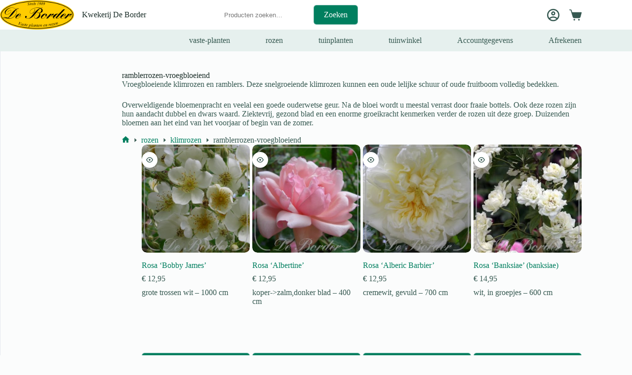

--- FILE ---
content_type: text/html; charset=UTF-8
request_url: https://border.nl/product-categorie/rozen/klimrozen/ramblerrozen-vroegbloeiend/
body_size: 32260
content:
<!doctype html>
<html lang="nl-NL">
<head>
	
	<meta charset="UTF-8">
	<meta name="viewport" content="width=device-width, initial-scale=1, maximum-scale=5, viewport-fit=cover">
	<link rel="profile" href="https://gmpg.org/xfn/11">

	<title>ramblerrozen-vroegbloeiend &#8211; Kwekerij De Border</title>
<meta name='robots' content='max-image-preview:large' />
<link rel='dns-prefetch' href='//code.jquery.com' />
<link rel="alternate" type="application/rss+xml" title="Kwekerij De Border &raquo; feed" href="https://border.nl/feed/" />
<link rel="alternate" type="application/rss+xml" title="Kwekerij De Border &raquo; reacties feed" href="https://border.nl/comments/feed/" />
<link rel="alternate" type="application/rss+xml" title="Kwekerij De Border &raquo; ramblerrozen-vroegbloeiend Categorie feed" href="https://border.nl/product-categorie/rozen/klimrozen/ramblerrozen-vroegbloeiend/feed/" />
<style id='wp-img-auto-sizes-contain-inline-css'>
img:is([sizes=auto i],[sizes^="auto," i]){contain-intrinsic-size:3000px 1500px}
/*# sourceURL=wp-img-auto-sizes-contain-inline-css */
</style>
<link rel='stylesheet' id='blocksy-dynamic-global-css' href='https://border.nl/wp-content/uploads/blocksy/css/global.css?ver=80285' media='all' />
<link rel='stylesheet' id='wp-block-library-css' href='https://border.nl/wp-includes/css/dist/block-library/style.min.css?ver=6.9' media='all' />
<link rel='stylesheet' id='wc-blocks-style-css' href='https://border.nl/wp-content/plugins/woocommerce/assets/client/blocks/wc-blocks.css?ver=wc-10.4.3' media='all' />
<link rel='stylesheet' id='ion.range-slider-css' href='https://border.nl/wp-content/plugins/yith-woocommerce-ajax-product-filter-premium/assets/css/ion.range-slider.css?ver=2.3.1' media='all' />
<link rel='stylesheet' id='yith-wcan-shortcodes-css' href='https://border.nl/wp-content/plugins/yith-woocommerce-ajax-product-filter-premium/assets/css/shortcodes.css?ver=5.16.0' media='all' />
<style id='yith-wcan-shortcodes-inline-css'>
:root{
	--yith-wcan-filters_colors_titles: #333333;
	--yith-wcan-filters_colors_background: #FFFFFF;
	--yith-wcan-filters_colors_accent: rgb(0,127,95);
	--yith-wcan-filters_colors_accent_r: 0;
	--yith-wcan-filters_colors_accent_g: 127;
	--yith-wcan-filters_colors_accent_b: 95;
	--yith-wcan-color_swatches_border_radius: 100%;
	--yith-wcan-color_swatches_size: 25px;
	--yith-wcan-labels_style_background: #FFFFFF;
	--yith-wcan-labels_style_background_hover: rgb(0,127,95);
	--yith-wcan-labels_style_background_active: rgb(0,127,95);
	--yith-wcan-labels_style_text: #434343;
	--yith-wcan-labels_style_text_hover: #FFFFFF;
	--yith-wcan-labels_style_text_active: #FFFFFF;
	--yith-wcan-anchors_style_text: #434343;
	--yith-wcan-anchors_style_text_hover: rgb(0,127,95);
	--yith-wcan-anchors_style_text_active: rgb(0,127,95);
}
/*# sourceURL=yith-wcan-shortcodes-inline-css */
</style>
<style id='global-styles-inline-css'>
:root{--wp--preset--aspect-ratio--square: 1;--wp--preset--aspect-ratio--4-3: 4/3;--wp--preset--aspect-ratio--3-4: 3/4;--wp--preset--aspect-ratio--3-2: 3/2;--wp--preset--aspect-ratio--2-3: 2/3;--wp--preset--aspect-ratio--16-9: 16/9;--wp--preset--aspect-ratio--9-16: 9/16;--wp--preset--color--black: #000000;--wp--preset--color--cyan-bluish-gray: #abb8c3;--wp--preset--color--white: #ffffff;--wp--preset--color--pale-pink: #f78da7;--wp--preset--color--vivid-red: #cf2e2e;--wp--preset--color--luminous-vivid-orange: #ff6900;--wp--preset--color--luminous-vivid-amber: #fcb900;--wp--preset--color--light-green-cyan: #7bdcb5;--wp--preset--color--vivid-green-cyan: #00d084;--wp--preset--color--pale-cyan-blue: #8ed1fc;--wp--preset--color--vivid-cyan-blue: #0693e3;--wp--preset--color--vivid-purple: #9b51e0;--wp--preset--color--palette-color-1: var(--theme-palette-color-1, #007f5f);--wp--preset--color--palette-color-2: var(--theme-palette-color-2, #55a630);--wp--preset--color--palette-color-3: var(--theme-palette-color-3, #365951);--wp--preset--color--palette-color-4: var(--theme-palette-color-4, #192c27);--wp--preset--color--palette-color-5: var(--theme-palette-color-5, #E6F0EE);--wp--preset--color--palette-color-6: var(--theme-palette-color-6, #F2F7F6);--wp--preset--color--palette-color-7: var(--theme-palette-color-7, #FBFCFC);--wp--preset--color--palette-color-8: var(--theme-palette-color-8, #ffffff);--wp--preset--gradient--vivid-cyan-blue-to-vivid-purple: linear-gradient(135deg,rgb(6,147,227) 0%,rgb(155,81,224) 100%);--wp--preset--gradient--light-green-cyan-to-vivid-green-cyan: linear-gradient(135deg,rgb(122,220,180) 0%,rgb(0,208,130) 100%);--wp--preset--gradient--luminous-vivid-amber-to-luminous-vivid-orange: linear-gradient(135deg,rgb(252,185,0) 0%,rgb(255,105,0) 100%);--wp--preset--gradient--luminous-vivid-orange-to-vivid-red: linear-gradient(135deg,rgb(255,105,0) 0%,rgb(207,46,46) 100%);--wp--preset--gradient--very-light-gray-to-cyan-bluish-gray: linear-gradient(135deg,rgb(238,238,238) 0%,rgb(169,184,195) 100%);--wp--preset--gradient--cool-to-warm-spectrum: linear-gradient(135deg,rgb(74,234,220) 0%,rgb(151,120,209) 20%,rgb(207,42,186) 40%,rgb(238,44,130) 60%,rgb(251,105,98) 80%,rgb(254,248,76) 100%);--wp--preset--gradient--blush-light-purple: linear-gradient(135deg,rgb(255,206,236) 0%,rgb(152,150,240) 100%);--wp--preset--gradient--blush-bordeaux: linear-gradient(135deg,rgb(254,205,165) 0%,rgb(254,45,45) 50%,rgb(107,0,62) 100%);--wp--preset--gradient--luminous-dusk: linear-gradient(135deg,rgb(255,203,112) 0%,rgb(199,81,192) 50%,rgb(65,88,208) 100%);--wp--preset--gradient--pale-ocean: linear-gradient(135deg,rgb(255,245,203) 0%,rgb(182,227,212) 50%,rgb(51,167,181) 100%);--wp--preset--gradient--electric-grass: linear-gradient(135deg,rgb(202,248,128) 0%,rgb(113,206,126) 100%);--wp--preset--gradient--midnight: linear-gradient(135deg,rgb(2,3,129) 0%,rgb(40,116,252) 100%);--wp--preset--gradient--juicy-peach: linear-gradient(to right, #ffecd2 0%, #fcb69f 100%);--wp--preset--gradient--young-passion: linear-gradient(to right, #ff8177 0%, #ff867a 0%, #ff8c7f 21%, #f99185 52%, #cf556c 78%, #b12a5b 100%);--wp--preset--gradient--true-sunset: linear-gradient(to right, #fa709a 0%, #fee140 100%);--wp--preset--gradient--morpheus-den: linear-gradient(to top, #30cfd0 0%, #330867 100%);--wp--preset--gradient--plum-plate: linear-gradient(135deg, #667eea 0%, #764ba2 100%);--wp--preset--gradient--aqua-splash: linear-gradient(15deg, #13547a 0%, #80d0c7 100%);--wp--preset--gradient--love-kiss: linear-gradient(to top, #ff0844 0%, #ffb199 100%);--wp--preset--gradient--new-retrowave: linear-gradient(to top, #3b41c5 0%, #a981bb 49%, #ffc8a9 100%);--wp--preset--gradient--plum-bath: linear-gradient(to top, #cc208e 0%, #6713d2 100%);--wp--preset--gradient--high-flight: linear-gradient(to right, #0acffe 0%, #495aff 100%);--wp--preset--gradient--teen-party: linear-gradient(-225deg, #FF057C 0%, #8D0B93 50%, #321575 100%);--wp--preset--gradient--fabled-sunset: linear-gradient(-225deg, #231557 0%, #44107A 29%, #FF1361 67%, #FFF800 100%);--wp--preset--gradient--arielle-smile: radial-gradient(circle 248px at center, #16d9e3 0%, #30c7ec 47%, #46aef7 100%);--wp--preset--gradient--itmeo-branding: linear-gradient(180deg, #2af598 0%, #009efd 100%);--wp--preset--gradient--deep-blue: linear-gradient(to right, #6a11cb 0%, #2575fc 100%);--wp--preset--gradient--strong-bliss: linear-gradient(to right, #f78ca0 0%, #f9748f 19%, #fd868c 60%, #fe9a8b 100%);--wp--preset--gradient--sweet-period: linear-gradient(to top, #3f51b1 0%, #5a55ae 13%, #7b5fac 25%, #8f6aae 38%, #a86aa4 50%, #cc6b8e 62%, #f18271 75%, #f3a469 87%, #f7c978 100%);--wp--preset--gradient--purple-division: linear-gradient(to top, #7028e4 0%, #e5b2ca 100%);--wp--preset--gradient--cold-evening: linear-gradient(to top, #0c3483 0%, #a2b6df 100%, #6b8cce 100%, #a2b6df 100%);--wp--preset--gradient--mountain-rock: linear-gradient(to right, #868f96 0%, #596164 100%);--wp--preset--gradient--desert-hump: linear-gradient(to top, #c79081 0%, #dfa579 100%);--wp--preset--gradient--ethernal-constance: linear-gradient(to top, #09203f 0%, #537895 100%);--wp--preset--gradient--happy-memories: linear-gradient(-60deg, #ff5858 0%, #f09819 100%);--wp--preset--gradient--grown-early: linear-gradient(to top, #0ba360 0%, #3cba92 100%);--wp--preset--gradient--morning-salad: linear-gradient(-225deg, #B7F8DB 0%, #50A7C2 100%);--wp--preset--gradient--night-call: linear-gradient(-225deg, #AC32E4 0%, #7918F2 48%, #4801FF 100%);--wp--preset--gradient--mind-crawl: linear-gradient(-225deg, #473B7B 0%, #3584A7 51%, #30D2BE 100%);--wp--preset--gradient--angel-care: linear-gradient(-225deg, #FFE29F 0%, #FFA99F 48%, #FF719A 100%);--wp--preset--gradient--juicy-cake: linear-gradient(to top, #e14fad 0%, #f9d423 100%);--wp--preset--gradient--rich-metal: linear-gradient(to right, #d7d2cc 0%, #304352 100%);--wp--preset--gradient--mole-hall: linear-gradient(-20deg, #616161 0%, #9bc5c3 100%);--wp--preset--gradient--cloudy-knoxville: linear-gradient(120deg, #fdfbfb 0%, #ebedee 100%);--wp--preset--gradient--soft-grass: linear-gradient(to top, #c1dfc4 0%, #deecdd 100%);--wp--preset--gradient--saint-petersburg: linear-gradient(135deg, #f5f7fa 0%, #c3cfe2 100%);--wp--preset--gradient--everlasting-sky: linear-gradient(135deg, #fdfcfb 0%, #e2d1c3 100%);--wp--preset--gradient--kind-steel: linear-gradient(-20deg, #e9defa 0%, #fbfcdb 100%);--wp--preset--gradient--over-sun: linear-gradient(60deg, #abecd6 0%, #fbed96 100%);--wp--preset--gradient--premium-white: linear-gradient(to top, #d5d4d0 0%, #d5d4d0 1%, #eeeeec 31%, #efeeec 75%, #e9e9e7 100%);--wp--preset--gradient--clean-mirror: linear-gradient(45deg, #93a5cf 0%, #e4efe9 100%);--wp--preset--gradient--wild-apple: linear-gradient(to top, #d299c2 0%, #fef9d7 100%);--wp--preset--gradient--snow-again: linear-gradient(to top, #e6e9f0 0%, #eef1f5 100%);--wp--preset--gradient--confident-cloud: linear-gradient(to top, #dad4ec 0%, #dad4ec 1%, #f3e7e9 100%);--wp--preset--gradient--glass-water: linear-gradient(to top, #dfe9f3 0%, white 100%);--wp--preset--gradient--perfect-white: linear-gradient(-225deg, #E3FDF5 0%, #FFE6FA 100%);--wp--preset--font-size--small: 13px;--wp--preset--font-size--medium: 20px;--wp--preset--font-size--large: clamp(22px, 1.375rem + ((1vw - 3.2px) * 0.625), 30px);--wp--preset--font-size--x-large: clamp(30px, 1.875rem + ((1vw - 3.2px) * 1.563), 50px);--wp--preset--font-size--xx-large: clamp(45px, 2.813rem + ((1vw - 3.2px) * 2.734), 80px);--wp--preset--spacing--20: 0.44rem;--wp--preset--spacing--30: 0.67rem;--wp--preset--spacing--40: 1rem;--wp--preset--spacing--50: 1.5rem;--wp--preset--spacing--60: 2.25rem;--wp--preset--spacing--70: 3.38rem;--wp--preset--spacing--80: 5.06rem;--wp--preset--shadow--natural: 6px 6px 9px rgba(0, 0, 0, 0.2);--wp--preset--shadow--deep: 12px 12px 50px rgba(0, 0, 0, 0.4);--wp--preset--shadow--sharp: 6px 6px 0px rgba(0, 0, 0, 0.2);--wp--preset--shadow--outlined: 6px 6px 0px -3px rgb(255, 255, 255), 6px 6px rgb(0, 0, 0);--wp--preset--shadow--crisp: 6px 6px 0px rgb(0, 0, 0);}:root { --wp--style--global--content-size: var(--theme-block-max-width);--wp--style--global--wide-size: var(--theme-block-wide-max-width); }:where(body) { margin: 0; }.wp-site-blocks > .alignleft { float: left; margin-right: 2em; }.wp-site-blocks > .alignright { float: right; margin-left: 2em; }.wp-site-blocks > .aligncenter { justify-content: center; margin-left: auto; margin-right: auto; }:where(.wp-site-blocks) > * { margin-block-start: var(--theme-content-spacing); margin-block-end: 0; }:where(.wp-site-blocks) > :first-child { margin-block-start: 0; }:where(.wp-site-blocks) > :last-child { margin-block-end: 0; }:root { --wp--style--block-gap: var(--theme-content-spacing); }:root :where(.is-layout-flow) > :first-child{margin-block-start: 0;}:root :where(.is-layout-flow) > :last-child{margin-block-end: 0;}:root :where(.is-layout-flow) > *{margin-block-start: var(--theme-content-spacing);margin-block-end: 0;}:root :where(.is-layout-constrained) > :first-child{margin-block-start: 0;}:root :where(.is-layout-constrained) > :last-child{margin-block-end: 0;}:root :where(.is-layout-constrained) > *{margin-block-start: var(--theme-content-spacing);margin-block-end: 0;}:root :where(.is-layout-flex){gap: var(--theme-content-spacing);}:root :where(.is-layout-grid){gap: var(--theme-content-spacing);}.is-layout-flow > .alignleft{float: left;margin-inline-start: 0;margin-inline-end: 2em;}.is-layout-flow > .alignright{float: right;margin-inline-start: 2em;margin-inline-end: 0;}.is-layout-flow > .aligncenter{margin-left: auto !important;margin-right: auto !important;}.is-layout-constrained > .alignleft{float: left;margin-inline-start: 0;margin-inline-end: 2em;}.is-layout-constrained > .alignright{float: right;margin-inline-start: 2em;margin-inline-end: 0;}.is-layout-constrained > .aligncenter{margin-left: auto !important;margin-right: auto !important;}.is-layout-constrained > :where(:not(.alignleft):not(.alignright):not(.alignfull)){max-width: var(--wp--style--global--content-size);margin-left: auto !important;margin-right: auto !important;}.is-layout-constrained > .alignwide{max-width: var(--wp--style--global--wide-size);}body .is-layout-flex{display: flex;}.is-layout-flex{flex-wrap: wrap;align-items: center;}.is-layout-flex > :is(*, div){margin: 0;}body .is-layout-grid{display: grid;}.is-layout-grid > :is(*, div){margin: 0;}body{padding-top: 0px;padding-right: 0px;padding-bottom: 0px;padding-left: 0px;}:root :where(.wp-element-button, .wp-block-button__link){font-style: inherit;font-weight: inherit;letter-spacing: inherit;text-transform: inherit;}.has-black-color{color: var(--wp--preset--color--black) !important;}.has-cyan-bluish-gray-color{color: var(--wp--preset--color--cyan-bluish-gray) !important;}.has-white-color{color: var(--wp--preset--color--white) !important;}.has-pale-pink-color{color: var(--wp--preset--color--pale-pink) !important;}.has-vivid-red-color{color: var(--wp--preset--color--vivid-red) !important;}.has-luminous-vivid-orange-color{color: var(--wp--preset--color--luminous-vivid-orange) !important;}.has-luminous-vivid-amber-color{color: var(--wp--preset--color--luminous-vivid-amber) !important;}.has-light-green-cyan-color{color: var(--wp--preset--color--light-green-cyan) !important;}.has-vivid-green-cyan-color{color: var(--wp--preset--color--vivid-green-cyan) !important;}.has-pale-cyan-blue-color{color: var(--wp--preset--color--pale-cyan-blue) !important;}.has-vivid-cyan-blue-color{color: var(--wp--preset--color--vivid-cyan-blue) !important;}.has-vivid-purple-color{color: var(--wp--preset--color--vivid-purple) !important;}.has-palette-color-1-color{color: var(--wp--preset--color--palette-color-1) !important;}.has-palette-color-2-color{color: var(--wp--preset--color--palette-color-2) !important;}.has-palette-color-3-color{color: var(--wp--preset--color--palette-color-3) !important;}.has-palette-color-4-color{color: var(--wp--preset--color--palette-color-4) !important;}.has-palette-color-5-color{color: var(--wp--preset--color--palette-color-5) !important;}.has-palette-color-6-color{color: var(--wp--preset--color--palette-color-6) !important;}.has-palette-color-7-color{color: var(--wp--preset--color--palette-color-7) !important;}.has-palette-color-8-color{color: var(--wp--preset--color--palette-color-8) !important;}.has-black-background-color{background-color: var(--wp--preset--color--black) !important;}.has-cyan-bluish-gray-background-color{background-color: var(--wp--preset--color--cyan-bluish-gray) !important;}.has-white-background-color{background-color: var(--wp--preset--color--white) !important;}.has-pale-pink-background-color{background-color: var(--wp--preset--color--pale-pink) !important;}.has-vivid-red-background-color{background-color: var(--wp--preset--color--vivid-red) !important;}.has-luminous-vivid-orange-background-color{background-color: var(--wp--preset--color--luminous-vivid-orange) !important;}.has-luminous-vivid-amber-background-color{background-color: var(--wp--preset--color--luminous-vivid-amber) !important;}.has-light-green-cyan-background-color{background-color: var(--wp--preset--color--light-green-cyan) !important;}.has-vivid-green-cyan-background-color{background-color: var(--wp--preset--color--vivid-green-cyan) !important;}.has-pale-cyan-blue-background-color{background-color: var(--wp--preset--color--pale-cyan-blue) !important;}.has-vivid-cyan-blue-background-color{background-color: var(--wp--preset--color--vivid-cyan-blue) !important;}.has-vivid-purple-background-color{background-color: var(--wp--preset--color--vivid-purple) !important;}.has-palette-color-1-background-color{background-color: var(--wp--preset--color--palette-color-1) !important;}.has-palette-color-2-background-color{background-color: var(--wp--preset--color--palette-color-2) !important;}.has-palette-color-3-background-color{background-color: var(--wp--preset--color--palette-color-3) !important;}.has-palette-color-4-background-color{background-color: var(--wp--preset--color--palette-color-4) !important;}.has-palette-color-5-background-color{background-color: var(--wp--preset--color--palette-color-5) !important;}.has-palette-color-6-background-color{background-color: var(--wp--preset--color--palette-color-6) !important;}.has-palette-color-7-background-color{background-color: var(--wp--preset--color--palette-color-7) !important;}.has-palette-color-8-background-color{background-color: var(--wp--preset--color--palette-color-8) !important;}.has-black-border-color{border-color: var(--wp--preset--color--black) !important;}.has-cyan-bluish-gray-border-color{border-color: var(--wp--preset--color--cyan-bluish-gray) !important;}.has-white-border-color{border-color: var(--wp--preset--color--white) !important;}.has-pale-pink-border-color{border-color: var(--wp--preset--color--pale-pink) !important;}.has-vivid-red-border-color{border-color: var(--wp--preset--color--vivid-red) !important;}.has-luminous-vivid-orange-border-color{border-color: var(--wp--preset--color--luminous-vivid-orange) !important;}.has-luminous-vivid-amber-border-color{border-color: var(--wp--preset--color--luminous-vivid-amber) !important;}.has-light-green-cyan-border-color{border-color: var(--wp--preset--color--light-green-cyan) !important;}.has-vivid-green-cyan-border-color{border-color: var(--wp--preset--color--vivid-green-cyan) !important;}.has-pale-cyan-blue-border-color{border-color: var(--wp--preset--color--pale-cyan-blue) !important;}.has-vivid-cyan-blue-border-color{border-color: var(--wp--preset--color--vivid-cyan-blue) !important;}.has-vivid-purple-border-color{border-color: var(--wp--preset--color--vivid-purple) !important;}.has-palette-color-1-border-color{border-color: var(--wp--preset--color--palette-color-1) !important;}.has-palette-color-2-border-color{border-color: var(--wp--preset--color--palette-color-2) !important;}.has-palette-color-3-border-color{border-color: var(--wp--preset--color--palette-color-3) !important;}.has-palette-color-4-border-color{border-color: var(--wp--preset--color--palette-color-4) !important;}.has-palette-color-5-border-color{border-color: var(--wp--preset--color--palette-color-5) !important;}.has-palette-color-6-border-color{border-color: var(--wp--preset--color--palette-color-6) !important;}.has-palette-color-7-border-color{border-color: var(--wp--preset--color--palette-color-7) !important;}.has-palette-color-8-border-color{border-color: var(--wp--preset--color--palette-color-8) !important;}.has-vivid-cyan-blue-to-vivid-purple-gradient-background{background: var(--wp--preset--gradient--vivid-cyan-blue-to-vivid-purple) !important;}.has-light-green-cyan-to-vivid-green-cyan-gradient-background{background: var(--wp--preset--gradient--light-green-cyan-to-vivid-green-cyan) !important;}.has-luminous-vivid-amber-to-luminous-vivid-orange-gradient-background{background: var(--wp--preset--gradient--luminous-vivid-amber-to-luminous-vivid-orange) !important;}.has-luminous-vivid-orange-to-vivid-red-gradient-background{background: var(--wp--preset--gradient--luminous-vivid-orange-to-vivid-red) !important;}.has-very-light-gray-to-cyan-bluish-gray-gradient-background{background: var(--wp--preset--gradient--very-light-gray-to-cyan-bluish-gray) !important;}.has-cool-to-warm-spectrum-gradient-background{background: var(--wp--preset--gradient--cool-to-warm-spectrum) !important;}.has-blush-light-purple-gradient-background{background: var(--wp--preset--gradient--blush-light-purple) !important;}.has-blush-bordeaux-gradient-background{background: var(--wp--preset--gradient--blush-bordeaux) !important;}.has-luminous-dusk-gradient-background{background: var(--wp--preset--gradient--luminous-dusk) !important;}.has-pale-ocean-gradient-background{background: var(--wp--preset--gradient--pale-ocean) !important;}.has-electric-grass-gradient-background{background: var(--wp--preset--gradient--electric-grass) !important;}.has-midnight-gradient-background{background: var(--wp--preset--gradient--midnight) !important;}.has-juicy-peach-gradient-background{background: var(--wp--preset--gradient--juicy-peach) !important;}.has-young-passion-gradient-background{background: var(--wp--preset--gradient--young-passion) !important;}.has-true-sunset-gradient-background{background: var(--wp--preset--gradient--true-sunset) !important;}.has-morpheus-den-gradient-background{background: var(--wp--preset--gradient--morpheus-den) !important;}.has-plum-plate-gradient-background{background: var(--wp--preset--gradient--plum-plate) !important;}.has-aqua-splash-gradient-background{background: var(--wp--preset--gradient--aqua-splash) !important;}.has-love-kiss-gradient-background{background: var(--wp--preset--gradient--love-kiss) !important;}.has-new-retrowave-gradient-background{background: var(--wp--preset--gradient--new-retrowave) !important;}.has-plum-bath-gradient-background{background: var(--wp--preset--gradient--plum-bath) !important;}.has-high-flight-gradient-background{background: var(--wp--preset--gradient--high-flight) !important;}.has-teen-party-gradient-background{background: var(--wp--preset--gradient--teen-party) !important;}.has-fabled-sunset-gradient-background{background: var(--wp--preset--gradient--fabled-sunset) !important;}.has-arielle-smile-gradient-background{background: var(--wp--preset--gradient--arielle-smile) !important;}.has-itmeo-branding-gradient-background{background: var(--wp--preset--gradient--itmeo-branding) !important;}.has-deep-blue-gradient-background{background: var(--wp--preset--gradient--deep-blue) !important;}.has-strong-bliss-gradient-background{background: var(--wp--preset--gradient--strong-bliss) !important;}.has-sweet-period-gradient-background{background: var(--wp--preset--gradient--sweet-period) !important;}.has-purple-division-gradient-background{background: var(--wp--preset--gradient--purple-division) !important;}.has-cold-evening-gradient-background{background: var(--wp--preset--gradient--cold-evening) !important;}.has-mountain-rock-gradient-background{background: var(--wp--preset--gradient--mountain-rock) !important;}.has-desert-hump-gradient-background{background: var(--wp--preset--gradient--desert-hump) !important;}.has-ethernal-constance-gradient-background{background: var(--wp--preset--gradient--ethernal-constance) !important;}.has-happy-memories-gradient-background{background: var(--wp--preset--gradient--happy-memories) !important;}.has-grown-early-gradient-background{background: var(--wp--preset--gradient--grown-early) !important;}.has-morning-salad-gradient-background{background: var(--wp--preset--gradient--morning-salad) !important;}.has-night-call-gradient-background{background: var(--wp--preset--gradient--night-call) !important;}.has-mind-crawl-gradient-background{background: var(--wp--preset--gradient--mind-crawl) !important;}.has-angel-care-gradient-background{background: var(--wp--preset--gradient--angel-care) !important;}.has-juicy-cake-gradient-background{background: var(--wp--preset--gradient--juicy-cake) !important;}.has-rich-metal-gradient-background{background: var(--wp--preset--gradient--rich-metal) !important;}.has-mole-hall-gradient-background{background: var(--wp--preset--gradient--mole-hall) !important;}.has-cloudy-knoxville-gradient-background{background: var(--wp--preset--gradient--cloudy-knoxville) !important;}.has-soft-grass-gradient-background{background: var(--wp--preset--gradient--soft-grass) !important;}.has-saint-petersburg-gradient-background{background: var(--wp--preset--gradient--saint-petersburg) !important;}.has-everlasting-sky-gradient-background{background: var(--wp--preset--gradient--everlasting-sky) !important;}.has-kind-steel-gradient-background{background: var(--wp--preset--gradient--kind-steel) !important;}.has-over-sun-gradient-background{background: var(--wp--preset--gradient--over-sun) !important;}.has-premium-white-gradient-background{background: var(--wp--preset--gradient--premium-white) !important;}.has-clean-mirror-gradient-background{background: var(--wp--preset--gradient--clean-mirror) !important;}.has-wild-apple-gradient-background{background: var(--wp--preset--gradient--wild-apple) !important;}.has-snow-again-gradient-background{background: var(--wp--preset--gradient--snow-again) !important;}.has-confident-cloud-gradient-background{background: var(--wp--preset--gradient--confident-cloud) !important;}.has-glass-water-gradient-background{background: var(--wp--preset--gradient--glass-water) !important;}.has-perfect-white-gradient-background{background: var(--wp--preset--gradient--perfect-white) !important;}.has-small-font-size{font-size: var(--wp--preset--font-size--small) !important;}.has-medium-font-size{font-size: var(--wp--preset--font-size--medium) !important;}.has-large-font-size{font-size: var(--wp--preset--font-size--large) !important;}.has-x-large-font-size{font-size: var(--wp--preset--font-size--x-large) !important;}.has-xx-large-font-size{font-size: var(--wp--preset--font-size--xx-large) !important;}
:root :where(.wp-block-pullquote){font-size: clamp(0.984em, 0.984rem + ((1vw - 0.2em) * 0.645), 1.5em);line-height: 1.6;}
/*# sourceURL=global-styles-inline-css */
</style>
<link rel='stylesheet' id='ct-main-styles-css' href='https://border.nl/wp-content/themes/blocksy/static/bundle/main.min.css?ver=2.1.23' media='all' />
<link rel='stylesheet' id='blocksy-pro-popup-styles-css' href='https://border.nl/wp-content/plugins/blocksy-companion-pro/framework/premium/static/bundle/popups.min.css?ver=2.1.25' media='all' />
<link rel='stylesheet' id='conditional-extra-fees-woocommerce-css' href='https://border.nl/wp-content/plugins/conditional-extra-fees-for-woocommerce-pro/public/css/conditional-fees-rule-woocommerce-public.css?ver=1.0.31.13' media='all' />
<link rel='stylesheet' id='parcelpro-css' href='https://border.nl/wp-content/plugins/woo-parcel-pro/public/css/parcelpro-public.css?ver=1.9.0' media='all' />
<style id='woocommerce-inline-inline-css'>
.woocommerce form .form-row .required { visibility: visible; }
/*# sourceURL=woocommerce-inline-inline-css */
</style>
<link rel='stylesheet' id='ywgc-frontend-css' href='https://border.nl/wp-content/plugins/yith-woocommerce-gift-cards-premium/assets/css/ywgc-frontend.css?ver=4.30.1' media='all' />
<style id='ywgc-frontend-inline-css'>

					#give-as-present,
					.yith_wc_gift_this_product_shop_page_class {
						background-color: #ffffff !important;
						color:#448A85 !important;
					}
					#give-as-present:hover,
					.yith_wc_gift_this_product_shop_page_class:hover {
						background-color:#ffffff !important;
						color:#1A4E43 !important;
					}
					#ywgc-cancel-gift-card {
						background-color:#ffffff;
						color:#448A85;
					}
					#ywgc-cancel-gift-card:hover {
						background-color:#ffffff;
						color:#1A4E43;
					}
				
					.ywgc_apply_gift_card_button{
						background-color:#448a85 !important;
						color:#ffffff!important;
					}
					.ywgc_apply_gift_card_button:hover{
						background-color:#4ac4aa!important;
						color:#ffffff!important;
					}
				
					.ywgc_enter_code{
						background-color:rgb(233,230,230);
						color:#000000;
					}
					.ywgc_enter_code:hover{
						background-color:rgb(233,230,230);
						color: #000000;
					}
				
					.gift-cards-list button{
						border: 1px solid #000000;
					}
					.selected_image_parent{
						outline: 2px dashed #000000 !important;
						outline-offset: -2px;
					}
					.ywgc-preset-image.selected_image_parent:after{
						background-color: #000000;
					}
					.selected_button{
						background-color: #000000 !important;
						color: white !important;
					}
					.selected_button .ywgc-manual-currency-symbol{
						background-color: #000000 !important;
						color: white !important;
					}
					.selected_button #ywgc-manual-amount{
						background-color: #000000 !important;
						color: white !important;
					}
					.ywgc-on-sale-text{
						color:#000000;
					}
					.ywgc-choose-image.ywgc-choose-template:hover{
						background: rgba(0, 0, 0, 0.9);
					}
					.ywgc-choose-image.ywgc-choose-template{
						background: rgba(0, 0, 0, 0.8);
					}
					.ywgc-form-preview-separator{
						background-color: #000000;
					}
					.ywgc-form-preview-amount{
						color: #000000;
					}
					.ywgc-manual-amount-container, .ywgc-normal-border{
						border: 1px solid #000000;
					}
					.ywgc-template-categories a:hover,
					.ywgc-template-categories a.ywgc-category-selected{
						color: #000000;
					}
					.ywgc-design-list-modal .ywgc-preset-image:before {
						background-color: #000000;
					}
		   	
						#ywgc-manual-amount-div-wrapper{
					    	position: relative;
					    	height: 100%;
						}
						.ywgc-manual-currency-symbol {
							background: white;
							position: absolute;
							left: 8px;
							top: 14px;
							padding: 5px;
							pointer-events: none;
						}
						.ywgc-manual-currency-symbol.right {
							display: none;
						}
					
				#ui-datepicker-div.ywgc-date-picker .ui-datepicker-buttonpane.ui-widget-content button{
					background-color: #000000 !important;
				}
		   	
                .ywgc-design-list .ywgc-preset-image img, .ywgc-preset-image.ywgc-preset-image-view-all, .ywgc-preset-image.ywgc-custom-picture {
                    width: 150px;
                    height: 150px;
                }
            
                .yith-ywgc-gift-this-product-modal-content-wrapper .ywgc-design-list .ywgc-preset-image img,.yith-ywgc-gift-this-product-modal-content-wrapper .ywgc-preset-image.ywgc-preset-image-view-all, .yith-ywgc-gift-this-product-modal-content-wrapper .ywgc-preset-image.ywgc-custom-picture {
                    width: 105px;
                    height: 105px;
                }
            
/*# sourceURL=ywgc-frontend-inline-css */
</style>
<link rel='stylesheet' id='jquery-ui-css-css' href='//code.jquery.com/ui/1.11.4/themes/smoothness/jquery-ui.min.css?ver=1.11.4' media='all' />
<link rel='stylesheet' id='ywmmq-frontend-css' href='https://border.nl/wp-content/plugins/yith-woocommerce-minimum-maximum-quantity-premium/assets/css/frontend.min.css?ver=1.57.0' media='all' />
<link rel='stylesheet' id='ct-woocommerce-styles-css' href='https://border.nl/wp-content/themes/blocksy/static/bundle/woocommerce.min.css?ver=2.1.23' media='all' />
<link rel='stylesheet' id='ct-page-title-styles-css' href='https://border.nl/wp-content/themes/blocksy/static/bundle/page-title.min.css?ver=2.1.23' media='all' />
<link rel='stylesheet' id='ct-sidebar-styles-css' href='https://border.nl/wp-content/themes/blocksy/static/bundle/sidebar.min.css?ver=2.1.23' media='all' />
<link rel='stylesheet' id='ct-wpforms-styles-css' href='https://border.nl/wp-content/themes/blocksy/static/bundle/wpforms.min.css?ver=2.1.23' media='all' />
<link rel='stylesheet' id='ct-flexy-styles-css' href='https://border.nl/wp-content/themes/blocksy/static/bundle/flexy.min.css?ver=2.1.23' media='all' />
<link rel='stylesheet' id='ywdpd_owl-css' href='https://border.nl/wp-content/plugins/yith-woocommerce-dynamic-pricing-and-discounts-premium/assets/css/owl/owl.carousel.min.css?ver=4.26.0' media='all' />
<link rel='stylesheet' id='yith_ywdpd_frontend-css' href='https://border.nl/wp-content/plugins/yith-woocommerce-dynamic-pricing-and-discounts-premium/assets/css/frontend.css?ver=4.26.0' media='all' />
<link rel='stylesheet' id='yith-wcwtl-style-css' href='https://border.nl/wp-content/plugins/yith-woocommerce-waiting-list-premium/assets/css/yith-wcwtl-frontend.min.css?ver=3.29.0' media='all' />
<style id='yith-wcwtl-style-inline-css'>

		    .yith-wcwtl-output { background-color: #f9f9f9!important; padding: 40px 40px 40px 40px; border-radius: 15px;}
		    .yith-wcwtl-output.success, .yith-wcwtl-output.subscribed{ background-color: #f7fae2!important; color: #000000!important }
		    .yith-wcwtl-output .button{background:#a46497!important;color:#ffffff!important;}
			.yith-wcwtl-output .button:hover{background:#935386!important;color:#ffffff!important;}
			.yith-wcwtl-output .button.button-leave{background:#a46497!important;color:#ffffff!important;}
			.yith-wcwtl-output .button.button-leave:hover{background:#935386!important;color:#ffffff!important;}
			.yith-wcwtl-output .yith-wcwtl-error{ background-color: #f9f9f9!important; color: #AF2323!important; }
			.yith-wcwtl-output .yith-wcwtl-success #Group circle{ fill:#e4edc1 }
			.yith-wcwtl-output .yith-wcwtl-success #Group g{ fill: #a1c746 }
			
/*# sourceURL=yith-wcwtl-style-inline-css */
</style>
<link rel='stylesheet' id='blocksy-pro-divider-styles-css' href='https://border.nl/wp-content/plugins/blocksy-companion-pro/framework/premium/static/bundle/divider.min.css?ver=2.1.25' media='all' />
<link rel='stylesheet' id='blocksy-ext-mega-menu-styles-css' href='https://border.nl/wp-content/plugins/blocksy-companion-pro/framework/premium/extensions/mega-menu/static/bundle/main.min.css?ver=2.1.25' media='all' />
<link rel='stylesheet' id='blocksy-ext-shortcuts-styles-css' href='https://border.nl/wp-content/plugins/blocksy-companion-pro/framework/premium/extensions/shortcuts/static/bundle/main.min.css?ver=2.1.25' media='all' />
<link rel='stylesheet' id='blocksy-ext-woocommerce-extra-styles-css' href='https://border.nl/wp-content/plugins/blocksy-companion-pro/framework/premium/extensions/woocommerce-extra/static/bundle/main.min.css?ver=2.1.25' media='all' />
<link rel='stylesheet' id='blocksy-ext-woocommerce-extra-variation-swatches-styles-css' href='https://border.nl/wp-content/plugins/blocksy-companion-pro/framework/premium/extensions/woocommerce-extra/static/bundle/variation-swatches.min.css?ver=2.1.25' media='all' />
<link rel='stylesheet' id='blocksy-ext-woocommerce-extra-custom-badges-styles-css' href='https://border.nl/wp-content/plugins/blocksy-companion-pro/framework/premium/extensions/woocommerce-extra/static/bundle/custom-badges.min.css?ver=2.1.25' media='all' />
<link rel='stylesheet' id='blocksy-companion-header-account-styles-css' href='https://border.nl/wp-content/plugins/blocksy-companion-pro/static/bundle/header-account.min.css?ver=2.1.25' media='all' />
<script type="text/template" id="tmpl-variation-template">
	<div class="woocommerce-variation-description">{{{ data.variation.variation_description }}}</div>
	<div class="woocommerce-variation-price">{{{ data.variation.price_html }}}</div>
	<div class="woocommerce-variation-availability">{{{ data.variation.availability_html }}}</div>
</script>
<script type="text/template" id="tmpl-unavailable-variation-template">
	<p role="alert">Dit product is niet beschikbaar. Kies een andere combinatie.</p>
</script>
<script src="https://border.nl/wp-includes/js/jquery/jquery.min.js?ver=3.7.1" id="jquery-core-js"></script>
<script src="https://border.nl/wp-includes/js/jquery/jquery-migrate.min.js?ver=3.4.1" id="jquery-migrate-js"></script>
<script src="https://border.nl/wp-content/plugins/conditional-extra-fees-for-woocommerce-pro/public/js/conditional-fees-rule-woocommerce-public.js?ver=1.0.31.13" id="conditional-extra-fees-woocommerce-js"></script>
<script src="https://border.nl/wp-content/plugins/woo-parcel-pro/public/js/parcelpro-public.js?ver=1.9.0" id="parcelpro-js"></script>
<script src="https://border.nl/wp-content/plugins/woocommerce/assets/js/jquery-blockui/jquery.blockUI.min.js?ver=2.7.0-wc.10.4.3" id="wc-jquery-blockui-js" data-wp-strategy="defer"></script>
<script id="wc-add-to-cart-js-extra">
var wc_add_to_cart_params = {"ajax_url":"/wp-admin/admin-ajax.php","wc_ajax_url":"/?wc-ajax=%%endpoint%%","i18n_view_cart":"Bekijk winkelwagen","cart_url":"https://border.nl/winkelwagen/","is_cart":"","cart_redirect_after_add":"no"};
//# sourceURL=wc-add-to-cart-js-extra
</script>
<script src="https://border.nl/wp-content/plugins/woocommerce/assets/js/frontend/add-to-cart.min.js?ver=10.4.3" id="wc-add-to-cart-js" defer data-wp-strategy="defer"></script>
<script src="https://border.nl/wp-content/plugins/woocommerce/assets/js/js-cookie/js.cookie.min.js?ver=2.1.4-wc.10.4.3" id="wc-js-cookie-js" data-wp-strategy="defer"></script>
<script src="https://border.nl/wp-includes/js/underscore.min.js?ver=1.13.7" id="underscore-js"></script>
<script id="wp-util-js-extra">
var _wpUtilSettings = {"ajax":{"url":"/wp-admin/admin-ajax.php"}};
//# sourceURL=wp-util-js-extra
</script>
<script src="https://border.nl/wp-includes/js/wp-util.min.js?ver=6.9" id="wp-util-js"></script>
<script id="ywmmq-frontend-js-extra">
var ywmmq = {"ajax_url":"//border.nl/wp-admin/admin-ajax.php","variations":"1","yith_eop":""};
//# sourceURL=ywmmq-frontend-js-extra
</script>
<script src="https://border.nl/wp-content/plugins/yith-woocommerce-minimum-maximum-quantity-premium/assets/js/frontend.min.js?ver=1.57.0" id="ywmmq-frontend-js"></script>
<script id="wc-cart-fragments-js-extra">
var wc_cart_fragments_params = {"ajax_url":"/wp-admin/admin-ajax.php","wc_ajax_url":"/?wc-ajax=%%endpoint%%","cart_hash_key":"wc_cart_hash_869479cbb05313aea48908344f299d73","fragment_name":"wc_fragments_869479cbb05313aea48908344f299d73","request_timeout":"5000"};
//# sourceURL=wc-cart-fragments-js-extra
</script>
<script src="https://border.nl/wp-content/plugins/woocommerce/assets/js/frontend/cart-fragments.min.js?ver=10.4.3" id="wc-cart-fragments-js" defer data-wp-strategy="defer"></script>
<script id="wc-add-to-cart-variation-js-extra">
var wc_add_to_cart_variation_params = {"wc_ajax_url":"/?wc-ajax=%%endpoint%%","i18n_no_matching_variations_text":"Geen producten gevonden. Kies een andere combinatie.","i18n_make_a_selection_text":"Selecteer enkele productopties voordat je dit product aan je winkelwagen toevoegt.","i18n_unavailable_text":"Dit product is niet beschikbaar. Kies een andere combinatie.","i18n_reset_alert_text":"Je selectie is opnieuw ingesteld. Selecteer eerst product-opties alvorens dit product in de winkelmand te plaatsen."};
//# sourceURL=wc-add-to-cart-variation-js-extra
</script>
<script src="https://border.nl/wp-content/plugins/woocommerce/assets/js/frontend/add-to-cart-variation.min.js?ver=10.4.3" id="wc-add-to-cart-variation-js" defer data-wp-strategy="defer"></script>
<link rel="https://api.w.org/" href="https://border.nl/wp-json/" /><link rel="alternate" title="JSON" type="application/json" href="https://border.nl/wp-json/wp/v2/product_cat/231" /><link rel="EditURI" type="application/rsd+xml" title="RSD" href="https://border.nl/xmlrpc.php?rsd" />
<noscript><link rel='stylesheet' href='https://border.nl/wp-content/themes/blocksy/static/bundle/no-scripts.min.css' type='text/css'></noscript>
	<noscript><style>.woocommerce-product-gallery{ opacity: 1 !important; }</style></noscript>
	<link rel="icon" href="https://border.nl/wp-content/uploads/favicon-b-80x80.jpg" sizes="32x32" />
<link rel="icon" href="https://border.nl/wp-content/uploads/favicon-b-350x350.jpg" sizes="192x192" />
<link rel="apple-touch-icon" href="https://border.nl/wp-content/uploads/favicon-b-350x350.jpg" />
<meta name="msapplication-TileImage" content="https://border.nl/wp-content/uploads/favicon-b-350x350.jpg" />
		<style id="wp-custom-css">
			.custom-cart-form {
    display: flex;
    align-items: stretch; /* Ensures both elements have the same height */
    gap: 8px;
    flex-wrap: nowrap;
    justify-content: center;
    width: 100%;
}

/* Ensures both the quantity and button take the same height */
.custom-cart-form .quantity {
    flex: 1;
    min-width: 100px;
    max-width: 100px;
    text-align: center;
    display: flex;
    align-items: center;
    justify-content: center;
    height: 48px; /* Force same height */
}

/* Fix for the add to cart button */
.custom-cart-form .custom-add-to-cart {
    flex: 2;
    display: flex;
    align-items: center;
    justify-content: center;
    height: 48px; /* Ensures same height as quantity selector */
    padding: 12px;
    background-color: #1a171b;
    border: none;
    cursor: pointer;
	max-width: 80px;
}

/* Ensures the SVG icon is centered */
.custom-cart-form .custom-add-to-cart svg {
    width: 24px;
    height: 24px;
    fill: #ffffff;
}

.variation-select {
	
	height: 48px;
}


.variations_form.cart.in_loop.initialized {
	display: none !important;
}

.entry-excerpt {
	display: -webkit-box;
  -webkit-line-clamp: 3;
  -webkit-box-orient: vertical;  
  overflow: hidden;
}

mark.count {
	display: none;
}

body.yith-wcan-preset-modal-open:after {
	background: transparent;
}

.yith-wcan-filters.filters-modal .main-modal-button {
	color: white;
	font-weight: bold;
}

.yith-wcan-filters-opener {
	padding: 5px;
	margin-top: 12px;
}

.entry-meta .posted-on { display: none; }		</style>
			</head>


<body class="archive tax-product_cat term-ramblerrozen-vroegbloeiend term-231 wp-custom-logo wp-embed-responsive wp-theme-blocksy theme-blocksy woocommerce woocommerce-page woocommerce-no-js yith-wcan-pro filters-in-modal woocommerce-archive" data-link="type-2" data-prefix="woo_categories" data-header="ASpGUm" data-footer="type-1:reveal">

<a class="skip-link screen-reader-text" href="#main">Ga naar de inhoud</a><div class="ct-drawer-canvas" data-location="start"><div id="offcanvas" class="ct-panel ct-header" data-behaviour="right-side" role="dialog" aria-label="Offcanvas modal" inert=""><div class="ct-panel-inner">
		<div class="ct-panel-actions">
			
			<button class="ct-toggle-close" data-type="type-1" aria-label="Sluit lade">
				<svg class="ct-icon" width="12" height="12" viewBox="0 0 15 15"><path d="M1 15a1 1 0 01-.71-.29 1 1 0 010-1.41l5.8-5.8-5.8-5.8A1 1 0 011.7.29l5.8 5.8 5.8-5.8a1 1 0 011.41 1.41l-5.8 5.8 5.8 5.8a1 1 0 01-1.41 1.41l-5.8-5.8-5.8 5.8A1 1 0 011 15z"/></svg>
			</button>
		</div>
		<div class="ct-panel-content" data-device="desktop"><div class="ct-panel-content-inner"></div></div><div class="ct-panel-content" data-device="mobile"><div class="ct-panel-content-inner">
<nav
	class="mobile-menu menu-container"
	data-id="mobile-menu" data-interaction="click" data-toggle-type="type-2" data-submenu-dots="yes"	aria-label="mobile-25">

	<ul id="menu-mobile-26" class=""><li class="menu-item menu-item-type-taxonomy menu-item-object-product_cat menu-item-52577"><a href="https://border.nl/product-categorie/vaste-planten/" class="ct-menu-link">vaste-planten</a></li>
<li class="menu-item menu-item-type-taxonomy menu-item-object-product_cat current-product_cat-ancestor menu-item-52578"><a href="https://border.nl/product-categorie/rozen/" class="ct-menu-link">rozen</a></li>
<li class="menu-item menu-item-type-taxonomy menu-item-object-product_cat menu-item-86003"><a href="https://border.nl/product-categorie/tuinplanten/" class="ct-menu-link">tuinplanten</a></li>
<li class="menu-item menu-item-type-taxonomy menu-item-object-product_cat menu-item-52579"><a href="https://border.nl/product-categorie/tuinwinkel/" class="ct-menu-link">tuinwinkel</a></li>
<li class="menu-item menu-item-type-custom menu-item-object-custom menu-item-52575"><a href="https://border.nl/mijn-account/edit-account/" class="ct-menu-link">Accountgegevens</a></li>
<li class="menu-item menu-item-type-post_type menu-item-object-page menu-item-52574"><a href="https://border.nl/afrekenen-3/" class="ct-menu-link">Afrekenen</a></li>
</ul></nav>

<div class="ct-header-divider" data-id="divider"></div>
<div
	class="ct-header-cart"
	data-id="cart" data-cart="hide-empty">

	
<a class="ct-cart-item ct-offcanvas-trigger"
	href="#woo-cart-panel"
	data-label="right"
	>

	<span class="screen-reader-text">Winkelwagen</span><span class="ct-label ct-hidden-lg" data-price="yes"><span class="ct-amount"><span class="woocommerce-Price-amount amount"><bdi><span class="woocommerce-Price-currencySymbol">&euro;</span>&nbsp;0,00</bdi></span></span></span>
	<span class="ct-icon-container " aria-hidden="true">
		<span class="ct-dynamic-count-cart" data-count="0">0</span><svg aria-hidden="true" width="15" height="15" viewBox="0 0 15 15"><path d="M0.6,0.7C0.3,0.7,0,0.8,0,1.1s0.1,0.6,0.6,0.6l0,0h1c0.1,0,0.1,0.1,0.1,0.1L4.2,10c0.3,0.7,0.9,1.2,1.6,1.2H12c0.7,0,1.3-0.6,1.6-1.2L15,4.7c0.1-0.3-0.1-0.6-0.4-0.6h-0.1H3.6L2.8,1.7l0,0c0-0.7-0.6-1-1.2-1H0.6zM6.1,12.2c-0.6,0-1,0.6-1,1c0,0.4,0.6,1,1,1c0.4,0,1-0.6,1-1C7.2,12.8,6.7,12.2,6.1,12.2zM11.7,12.2c-0.6,0-1,0.6-1,1c0,0.4,0.6,1,1,1c0.6,0,1-0.6,1-1C12.7,12.8,12.3,12.2,11.7,12.2z"/></svg>	</span>
</a>

</div>
<div class="ct-header-divider" data-id="OapL5J"></div><div class="ct-header-account" data-id="account" data-state="out"><a href="#account-modal" class="ct-account-item" aria-label="Login" aria-controls="account-modal" data-label="left"><span class="ct-label ct-hidden-sm ct-hidden-md ct-hidden-lg" aria-hidden="true">Login</span><svg class="ct-icon" aria-hidden="true" width="15" height="15" viewBox="0 0 15 15"><path d="M7.5,0C3.4,0,0,3.4,0,7.5c0,1.7,0.5,3.2,1.5,4.5c1.4,1.9,3.6,3,6,3s4.6-1.1,6-3c1-1.3,1.5-2.9,1.5-4.5C15,3.4,11.6,0,7.5,0zM7.5,13.5c-1.4,0-2.8-0.5-3.8-1.4c1.1-0.9,2.4-1.4,3.8-1.4s2.8,0.5,3.8,1.4C10.3,13,8.9,13.5,7.5,13.5z M12.3,11c-1.3-1.1-3-1.8-4.8-1.8S4,9.9,2.7,11c-0.8-1-1.2-2.2-1.2-3.5c0-3.3,2.7-6,6-6s6,2.7,6,6C13.5,8.8,13.1,10,12.3,11zM7.5,3C6.1,3,5,4.1,5,5.5S6.1,8,7.5,8S10,6.9,10,5.5S8.9,3,7.5,3zM7.5,6.5c-0.5,0-1-0.5-1-1s0.5-1,1-1s1,0.5,1,1S8,6.5,7.5,6.5z"/></svg></a></div></div></div></div></div><div id="woo-cart-panel" class="ct-panel" data-behaviour="right-side" role="dialog" aria-label="Shopping cart panel" inert=""><div class="ct-panel-inner">
			<div class="ct-panel-actions">
			<span class="ct-panel-heading">Shopping Cart</span>

			<button class="ct-toggle-close" data-type="type-1" aria-label="Close cart drawer">
			<svg class="ct-icon" width="12" height="12" viewBox="0 0 15 15"><path d="M1 15a1 1 0 01-.71-.29 1 1 0 010-1.41l5.8-5.8-5.8-5.8A1 1 0 011.7.29l5.8 5.8 5.8-5.8a1 1 0 011.41 1.41l-5.8 5.8 5.8 5.8a1 1 0 01-1.41 1.41l-5.8-5.8-5.8 5.8A1 1 0 011 15z"/></svg>
			</button>
			</div>
			<div class="ct-panel-content"><div class="ct-panel-content-inner">
<div class="wc-empty-cart-message">
	<div class="cart-empty woocommerce-info" role="status">
		Je winkelwagen is momenteel leeg.	</div>
</div>	<p class="return-to-shop">
		<a class="button wc-backward" href="https://border.nl/winkel/">
			Terug naar winkel		</a>
	</p>


</div></div></div></div>
<template id="ct-account-modal-template">
	<div id="account-modal" class="ct-panel" data-behaviour="modal" role="dialog" aria-label="Account modal" inert>
		<div class="ct-panel-actions">
			<button class="ct-toggle-close" data-type="type-1" aria-label="Sluit account modal">
				<svg class="ct-icon" width="12" height="12" viewBox="0 0 15 15">
					<path d="M1 15a1 1 0 01-.71-.29 1 1 0 010-1.41l5.8-5.8-5.8-5.8A1 1 0 011.7.29l5.8 5.8 5.8-5.8a1 1 0 011.41 1.41l-5.8 5.8 5.8 5.8a1 1 0 01-1.41 1.41l-5.8-5.8-5.8 5.8A1 1 0 011 15z"/>
				</svg>
			</button>
		</div>

		<div class="ct-panel-content">
			<div class="ct-account-modal">
									<ul>
						<li class="active ct-login" tabindex="0">
							Login						</li>

						<li class="ct-register" tabindex="0">
							Maak account aan						</li>
					</ul>
				
				<div class="ct-account-forms">
					<div class="ct-login-form active">
						
<form name="loginform" id="loginform" class="login" action="#" method="post">
		
	<p>
		<label for="user_login">Gebruikersnaam of e-mailadres</label>
		<input type="text" name="log" id="user_login" class="input" value="" size="20" autocomplete="username" autocapitalize="off">
	</p>

	<p>
		<label for="user_pass">Wachtwoord</label>
		<span class="account-password-input">
			<input type="password" name="pwd" id="user_pass" class="input" value="" size="20" autocomplete="current-password" spellcheck="false">
			<span class="show-password-input"></span>
		</span>
	</p>

	
	<p class="login-remember col-2">
		<span>
			<input name="rememberme" type="checkbox" id="rememberme" class="ct-checkbox" value="forever">
			<label for="rememberme">Onthoud mijn gegevens</label>
		</span>

		<a href="#" class="ct-forgot-password">
			Wachtwoord vergeten?		</a>
	</p>

	
	<p class="login-submit">
		<button class="ct-button ct-account-login-submit has-text-align-center" name="wp-submit">
			Log in
			<svg class="ct-button-loader" width="16" height="16" viewBox="0 0 24 24">
				<circle cx="12" cy="12" r="10" opacity="0.2" fill="none" stroke="currentColor" stroke-miterlimit="10" stroke-width="2.5"/>

				<path d="m12,2c5.52,0,10,4.48,10,10" fill="none" stroke="currentColor" stroke-linecap="round" stroke-miterlimit="10" stroke-width="2.5">
					<animateTransform
						attributeName="transform"
						attributeType="XML"
						type="rotate"
						dur="0.6s"
						from="0 12 12"
						to="360 12 12"
						repeatCount="indefinite"
					/>
				</path>
			</svg>
		</button>
	</p>

		</form>

					</div>

											<div class="ct-register-form">
							
<form name="registerform" id="registerform" class="register woocommerce-form-register" action="#" method="post" novalidate="novalidate">
		
	
	<p>
		<label for="ct_user_email">E-mail</label>
		<input type="email" name="user_email" id="ct_user_email" class="input" value="" size="20" autocomplete="email">
	</p>

	
			<p>
			Een link om een nieuw wachtwoord in te stellen wordt naar je e-mailadres verzonden.		</p>
	
	<div class="woocommerce-privacy-policy-text"><p>Je persoonsgegevens worden gebruikt om je ervaring op deze site te ondersteunen, om toegang tot je account te beheren en voor andere doeleinden zoals omschreven in ons <a href="https://border.nl/privacy-policy/" class="woocommerce-privacy-policy-link" target="_blank">privacybeleid</a>.</p>
</div>
	
	<p>
		<button class="ct-button ct-account-register-submit has-text-align-center" name="wp-submit">
			Registreer
			<svg class="ct-button-loader" width="16" height="16" viewBox="0 0 24 24">
				<circle cx="12" cy="12" r="10" opacity="0.2" fill="none" stroke="currentColor" stroke-miterlimit="10" stroke-width="2.5"/>

				<path d="m12,2c5.52,0,10,4.48,10,10" fill="none" stroke="currentColor" stroke-linecap="round" stroke-miterlimit="10" stroke-width="2.5">
					<animateTransform
						attributeName="transform"
						attributeType="XML"
						type="rotate"
						dur="0.6s"
						from="0 12 12"
						to="360 12 12"
						repeatCount="indefinite"
					/>
				</path>
			</svg>
		</button>

			</p>

			<input type="hidden" id="blocksy-register-nonce" name="blocksy-register-nonce" value="a1a825b29f" /><input type="hidden" name="_wp_http_referer" value="/product-categorie/rozen/klimrozen/ramblerrozen-vroegbloeiend/" /></form>
						</div>
					
					<div class="ct-forgot-password-form">
						<form name="lostpasswordform" id="lostpasswordform" action="#" method="post">
	
	<p>
		<label for="user_login_forgot">Gebruikersnaam of e-mailadres</label>
		<input type="text" name="user_login" id="user_login_forgot" class="input" value="" size="20" autocomplete="username" autocapitalize="off" required>
	</p>

	
	<p>
		<button class="ct-button ct-account-lost-password-submit has-text-align-center" name="wp-submit">
			Nieuw wachtwoord
			<svg class="ct-button-loader" width="16" height="16" viewBox="0 0 24 24">
				<circle cx="12" cy="12" r="10" opacity="0.2" fill="none" stroke="currentColor" stroke-miterlimit="10" stroke-width="2.5"/>

				<path d="m12,2c5.52,0,10,4.48,10,10" fill="none" stroke="currentColor" stroke-linecap="round" stroke-miterlimit="10" stroke-width="2.5">
					<animateTransform
						attributeName="transform"
						attributeType="XML"
						type="rotate"
						dur="0.6s"
						from="0 12 12"
						to="360 12 12"
						repeatCount="indefinite"
					/>
				</path>
			</svg>
		</button>
	</p>

		<input type="hidden" id="blocksy-lostpassword-nonce" name="blocksy-lostpassword-nonce" value="cacb6a0651" /><input type="hidden" name="_wp_http_referer" value="/product-categorie/rozen/klimrozen/ramblerrozen-vroegbloeiend/" /></form>


						<a href="#" class="ct-back-to-login ct-login">
							← Terug naar inlogscherm						</a>
					</div>
				</div>
			</div>
		</div>
	</div>
</template></div>
<div id="main-container">
	<header id="header" class="ct-header" data-id="ASpGUm" itemscope="" itemtype="https://schema.org/WPHeader"><div data-device="desktop"><div data-row="top" data-column-set="3"><div class="ct-container"><div data-column="start" data-placements="1"><div data-items="primary">
<div	class="site-branding"
	data-id="logo"	data-logo="left"	itemscope="itemscope" itemtype="https://schema.org/Organization">

			<a href="https://border.nl/" class="site-logo-container" rel="home" itemprop="url" ><img width="1500" height="600" src="https://border.nl/wp-content/uploads/logo2025vast-rozen.gif" class="default-logo" alt="Kwekerij De Border" decoding="async" fetchpriority="high" /></a>	
			<div class="site-title-container">
			<span class="site-title " itemprop="name"><a href="https://border.nl/" rel="home" itemprop="url">Kwekerij De Border</a></span>					</div>
	  </div>

</div></div><div data-column="middle"><div data-items=""><div data-id="widget-area-1"><div class="ct-widget widget_block widget_search"><form role="search" method="get" action="https://border.nl/" class="wp-block-search__button-inside wp-block-search__text-button wp-block-search"    ><label class="wp-block-search__label screen-reader-text" for="wp-block-search__input-1" >Zoeken</label><div class="wp-block-search__inside-wrapper" ><input class="wp-block-search__input" id="wp-block-search__input-1" placeholder="Producten zoeken…" value="" type="search" name="s" required /><input type="hidden" name="post_type" value="product" /><button aria-label="Zoeken" class="wp-block-search__button wp-element-button" type="submit" >Zoeken</button></div></form></div></div></div></div><div data-column="end" data-placements="1"><div data-items="primary"><div class="ct-header-account" data-id="account" data-state="out"><a href="#account-modal" class="ct-account-item" aria-label="Login" aria-controls="account-modal" data-label="left"><span class="ct-label ct-hidden-sm ct-hidden-md ct-hidden-lg" aria-hidden="true">Login</span><svg class="ct-icon" aria-hidden="true" width="15" height="15" viewBox="0 0 15 15"><path d="M7.5,0C3.4,0,0,3.4,0,7.5c0,1.7,0.5,3.2,1.5,4.5c1.4,1.9,3.6,3,6,3s4.6-1.1,6-3c1-1.3,1.5-2.9,1.5-4.5C15,3.4,11.6,0,7.5,0zM7.5,13.5c-1.4,0-2.8-0.5-3.8-1.4c1.1-0.9,2.4-1.4,3.8-1.4s2.8,0.5,3.8,1.4C10.3,13,8.9,13.5,7.5,13.5z M12.3,11c-1.3-1.1-3-1.8-4.8-1.8S4,9.9,2.7,11c-0.8-1-1.2-2.2-1.2-3.5c0-3.3,2.7-6,6-6s6,2.7,6,6C13.5,8.8,13.1,10,12.3,11zM7.5,3C6.1,3,5,4.1,5,5.5S6.1,8,7.5,8S10,6.9,10,5.5S8.9,3,7.5,3zM7.5,6.5c-0.5,0-1-0.5-1-1s0.5-1,1-1s1,0.5,1,1S8,6.5,7.5,6.5z"/></svg></a></div>
<div
	class="ct-header-cart"
	data-id="cart" data-cart="hide-empty">

	
<a class="ct-cart-item ct-offcanvas-trigger"
	href="#woo-cart-panel"
	data-label="left"
	>

	<span class="screen-reader-text">Winkelwagen</span><span class="ct-label ct-hidden-lg" data-price="yes"><span class="ct-amount"><span class="woocommerce-Price-amount amount"><bdi><span class="woocommerce-Price-currencySymbol">&euro;</span>&nbsp;0,00</bdi></span></span></span>
	<span class="ct-icon-container " aria-hidden="true">
		<span class="ct-dynamic-count-cart" data-count="0">0</span><svg aria-hidden="true" width="15" height="15" viewBox="0 0 15 15"><path d="M0.6,0.7C0.3,0.7,0,0.8,0,1.1s0.1,0.6,0.6,0.6l0,0h1c0.1,0,0.1,0.1,0.1,0.1L4.2,10c0.3,0.7,0.9,1.2,1.6,1.2H12c0.7,0,1.3-0.6,1.6-1.2L15,4.7c0.1-0.3-0.1-0.6-0.4-0.6h-0.1H3.6L2.8,1.7l0,0c0-0.7-0.6-1-1.2-1H0.6zM6.1,12.2c-0.6,0-1,0.6-1,1c0,0.4,0.6,1,1,1c0.4,0,1-0.6,1-1C7.2,12.8,6.7,12.2,6.1,12.2zM11.7,12.2c-0.6,0-1,0.6-1,1c0,0.4,0.6,1,1,1c0.6,0,1-0.6,1-1C12.7,12.8,12.3,12.2,11.7,12.2z"/></svg>	</span>
</a>

</div>
</div></div></div></div><div data-row="middle" data-column-set="1"><div class="ct-container"><div data-column="end" data-placements="1"><div data-items="primary">
<nav
	id="header-menu-1"
	class="header-menu-1 menu-container"
	data-id="menu" data-interaction="hover"	data-menu="type-1"
	data-dropdown="type-1:padded"		data-responsive="no"	itemscope="" itemtype="https://schema.org/SiteNavigationElement"	aria-label="mobile-25">

	<ul id="menu-mobile-25" class="menu"><li id="menu-item-52577" class="menu-item menu-item-type-taxonomy menu-item-object-product_cat menu-item-52577"><a href="https://border.nl/product-categorie/vaste-planten/" class="ct-menu-link">vaste-planten</a></li>
<li id="menu-item-52578" class="menu-item menu-item-type-taxonomy menu-item-object-product_cat current-product_cat-ancestor menu-item-52578 ct-mega-menu-content-width ct-mega-menu-columns-1"><a href="https://border.nl/product-categorie/rozen/" class="ct-menu-link">rozen</a></li>
<li id="menu-item-86003" class="menu-item menu-item-type-taxonomy menu-item-object-product_cat menu-item-86003"><a href="https://border.nl/product-categorie/tuinplanten/" class="ct-menu-link">tuinplanten</a></li>
<li id="menu-item-52579" class="menu-item menu-item-type-taxonomy menu-item-object-product_cat menu-item-52579"><a href="https://border.nl/product-categorie/tuinwinkel/" class="ct-menu-link">tuinwinkel</a></li>
<li id="menu-item-52575" class="menu-item menu-item-type-custom menu-item-object-custom menu-item-52575"><a href="https://border.nl/mijn-account/edit-account/" class="ct-menu-link">Accountgegevens</a></li>
<li id="menu-item-52574" class="menu-item menu-item-type-post_type menu-item-object-page menu-item-52574"><a href="https://border.nl/afrekenen-3/" class="ct-menu-link">Afrekenen</a></li>
</ul></nav>

</div></div></div></div></div><div data-device="mobile"><div data-row="middle" data-column-set="2"><div class="ct-container"><div data-column="start" data-placements="1"><div data-items="primary">
<div	class="site-branding"
	data-id="logo"	data-logo="left"	>

			<a href="https://border.nl/" class="site-logo-container" rel="home" itemprop="url" ><img width="1500" height="600" src="https://border.nl/wp-content/uploads/logo2025vast-rozen.gif" class="default-logo" alt="Kwekerij De Border" decoding="async" /></a>	
			<div class="site-title-container">
			<span class="site-title "><a href="https://border.nl/" rel="home" >Kwekerij De Border</a></span>					</div>
	  </div>

</div></div><div data-column="end" data-placements="1"><div data-items="primary">
<button
	class="ct-header-trigger ct-toggle "
	data-toggle-panel="#offcanvas"
	aria-controls="offcanvas"
	data-design="outline"
	data-label="right"
	aria-label="Menu"
	data-id="trigger">

	<span class="ct-label ct-hidden-sm ct-hidden-md ct-hidden-lg" aria-hidden="true">Menu</span>

	<svg class="ct-icon" width="18" height="14" viewBox="0 0 18 14" data-type="type-1" aria-hidden="true">
		<rect y="0.00" width="18" height="1.7" rx="1"/>
		<rect y="6.15" width="18" height="1.7" rx="1"/>
		<rect y="12.3" width="18" height="1.7" rx="1"/>
	</svg></button>
</div></div></div></div></div></header>
	<main id="main" class="site-main hfeed" itemscope="itemscope" itemtype="https://schema.org/CreativeWork">

		<div class="ct-container" data-sidebar="left" data-vertical-spacing="top:bottom"><section>
<div class="hero-section is-width-constrained" data-type="type-1">
			<header class="entry-header">
			<h2 class="page-title" itemprop="headline">ramblerrozen-vroegbloeiend</h2><div class="page-description ct-hidden-sm"><p>Vroegbloeiende klimrozen en ramblers. Deze snelgroeiende klimrozen kunnen een oude lelijke schuur of oude fruitboom volledig bedekken. </p>
<p>Overweldigende bloemenpracht en veelal een goede ouderwetse geur. Na de bloei wordt u meestal verrast door fraaie bottels. Ook deze rozen zijn hun aandacht dubbel en dwars waard. Ziektevrij, gezond blad en een enorme groeikracht kenmerken verder de rozen uit deze groep. Duizenden bloemen aan het eind van het voorjaar of begin van de zomer. </p>
</div>
			<nav class="ct-breadcrumbs" data-source="default"  itemscope="" itemtype="https://schema.org/BreadcrumbList"><span class="first-item" itemscope="" itemprop="itemListElement" itemtype="https://schema.org/ListItem"><meta itemprop="position" content="1"><a href="https://border.nl/" itemprop="item"><svg class="ct-icon ct-home-icon" width='15' height='15' viewBox='0 0 15 15'><path d='M7.5 1 0 7.8h2.1v6.1h4.1V9.8h2.7v4.1H13V7.8h2.1L7.5 1Z'/></svg><span itemprop="name" class="screen-reader-text">Home</span></a><meta itemprop="url" content="https://border.nl/"/><svg class="ct-separator" fill="currentColor" width="8" height="8" viewBox="0 0 8 8" aria-hidden="true" focusable="false">
				<polygon points="2.5,0 6.9,4 2.5,8 "/>
			</svg></span><span class="item-0"itemscope="" itemprop="itemListElement" itemtype="https://schema.org/ListItem"><meta itemprop="position" content="2"><a href="https://border.nl/product-categorie/rozen/" itemprop="item"><span itemprop="name">rozen</span></a><meta itemprop="url" content="https://border.nl/product-categorie/rozen/"/><svg class="ct-separator" fill="currentColor" width="8" height="8" viewBox="0 0 8 8" aria-hidden="true" focusable="false">
				<polygon points="2.5,0 6.9,4 2.5,8 "/>
			</svg></span><span class="item-1"itemscope="" itemprop="itemListElement" itemtype="https://schema.org/ListItem"><meta itemprop="position" content="3"><a href="https://border.nl/product-categorie/rozen/klimrozen/" itemprop="item"><span itemprop="name">klimrozen</span></a><meta itemprop="url" content="https://border.nl/product-categorie/rozen/klimrozen/"/><svg class="ct-separator" fill="currentColor" width="8" height="8" viewBox="0 0 8 8" aria-hidden="true" focusable="false">
				<polygon points="2.5,0 6.9,4 2.5,8 "/>
			</svg></span><span class="last-item" aria-current="page" itemscope="" itemprop="itemListElement" itemtype="https://schema.org/ListItem"><meta itemprop="position" content="4"><span itemprop="name">ramblerrozen-vroegbloeiend</span><meta itemprop="url" content="https://border.nl/product-categorie/rozen/klimrozen/ramblerrozen-vroegbloeiend/"/></span>			</nav>

				</header>
	</div><header class="woocommerce-products-header">
	
	</header>

<button type="button" class="btn btn-primary yith-wcan-filters-opener" data-target="" >
	<i class="filter-icon"></i>
	Filters:</button>
<div class="woocommerce-notices-wrapper"></div><div class="woo-listing-top"></div><ul class="products columns-4" data-products="type-1">
<li class="product type-product post-56678 status-publish first instock product_cat-alfabetisch-rozen product_cat-klimrozen product_cat-ramblerrozen-vroegbloeiend product_cat-rozen product_cat-rozen-b product_tag-kr5 has-post-thumbnail shipping-taxable purchasable product-type-variable has-default-attributes">
	<figure data-current-variation="56679"><div class="ct-woo-card-extra" data-type="type-1"><button class="ct-open-quick-view ct-button" aria-label="Quick view toggle" data-button-state=""><span class="ct-icon-container"><svg width="14" height="14" viewBox="0 0 15 15"><title>Quick view icon</title><path d="M7.5,5.5c-1.1,0-1.9,0.9-1.9,2s0.9,2,1.9,2s1.9-0.9,1.9-2S8.6,5.5,7.5,5.5z M14.7,6.9c-0.9-1.6-2.9-5.2-7.1-5.2S1.3,5.3,0.4,6.9L0,7.5l0.4,0.6c0.9,1.6,2.9,5.2,7.1,5.2s6.3-3.7,7.1-5.2L15,7.5L14.7,6.9zM7.5,11.8c-3.2,0-4.9-2.8-5.7-4.3C2.6,6,4.3,3.2,7.5,3.2s4.9,2.8,5.7,4.3C12.4,9,10.8,11.8,7.5,11.8z"/></svg><svg class="ct-button-loader" width="18" height="18"  viewBox="0 0 24 24">
			<circle cx="12" cy="12" r="10" opacity="0.2" fill="none" stroke="currentColor" stroke-miterlimit="10" stroke-width="2.5"/>

			<path d="m12,2c5.52,0,10,4.48,10,10" fill="none" stroke="currentColor" stroke-linecap="round" stroke-miterlimit="10" stroke-width="2.5">
				<animateTransform
					attributeName="transform"
					attributeType="XML"
					type="rotate"
					dur="0.5s"
					from="0 12 12"
					to="360 12 12"
					repeatCount="indefinite" />
			</path>
		</svg></span></button></div><a class="ct-media-container" href="https://border.nl/product/rosa-bobby-james/" aria-label="Rosa &#039;Bobby James&#039;"><img width="350" height="350" src="https://border.nl/wp-content/uploads/rosa-bobby-james-863.jpg" loading="lazy" decoding="async" itemprop="image" class=" wp-post-image" style="aspect-ratio: 1/1;" title="rosa-bobby-james-863.jpg" alt="Rosa &#039;Bobby James&#039;" /></a></figure><h2 class="woocommerce-loop-product__title"><a class="woocommerce-LoopProduct-link woocommerce-loop-product__link" href="https://border.nl/product/rosa-bobby-james/" target="_self">Rosa &#8216;Bobby James&#8217;</a></h2><span class="price"><span class="woocommerce-Price-amount amount"><bdi><span class="woocommerce-Price-currencySymbol">&euro;</span>&nbsp;12,95</bdi></span></span><div class="entry-excerpt"><p>grote trossen wit &#8211; 1000 cm</p>
</div><div class="ct-card-variation-swatches variations_form" data-out-of-stock-swatch-type="crossed" data-product_variations="[{&quot;attributes&quot;:{&quot;attribute_pa_beschrijving&quot;:&quot;in-pot-4l-maat-m&quot;},&quot;availability_html&quot;:&quot;&lt;p class=\&quot;stock in-stock\&quot;&gt;Op voorraad (kan nabesteld worden)&lt;\/p&gt;\n&quot;,&quot;backorders_allowed&quot;:true,&quot;dimensions&quot;:{&quot;length&quot;:&quot;&quot;,&quot;width&quot;:&quot;&quot;,&quot;height&quot;:&quot;&quot;},&quot;dimensions_html&quot;:&quot;N\/B&quot;,&quot;display_price&quot;:12.95,&quot;display_regular_price&quot;:12.95,&quot;image&quot;:{&quot;title&quot;:&quot;rosa-bobby-james-863.jpg&quot;,&quot;caption&quot;:&quot;&quot;,&quot;url&quot;:&quot;https:\/\/border.nl\/wp-content\/uploads\/rosa-bobby-james-863.jpg&quot;,&quot;alt&quot;:&quot;rosa-bobby-james-863.jpg&quot;,&quot;src&quot;:&quot;https:\/\/border.nl\/wp-content\/uploads\/rosa-bobby-james-863.jpg&quot;,&quot;srcset&quot;:false,&quot;sizes&quot;:&quot;(max-width: 350px) 100vw, 350px&quot;,&quot;full_src&quot;:&quot;https:\/\/border.nl\/wp-content\/uploads\/rosa-bobby-james-863.jpg&quot;,&quot;full_src_w&quot;:350,&quot;full_src_h&quot;:350,&quot;gallery_thumbnail_src&quot;:&quot;https:\/\/border.nl\/wp-content\/uploads\/rosa-bobby-james-863.jpg&quot;,&quot;gallery_thumbnail_src_w&quot;:100,&quot;gallery_thumbnail_src_h&quot;:100,&quot;thumb_src&quot;:&quot;https:\/\/border.nl\/wp-content\/uploads\/rosa-bobby-james-863.jpg&quot;,&quot;thumb_src_w&quot;:350,&quot;thumb_src_h&quot;:350,&quot;src_w&quot;:350,&quot;src_h&quot;:350},&quot;image_id&quot;:203,&quot;is_downloadable&quot;:false,&quot;is_in_stock&quot;:true,&quot;is_purchasable&quot;:true,&quot;is_sold_individually&quot;:&quot;no&quot;,&quot;is_virtual&quot;:false,&quot;max_qty&quot;:&quot;&quot;,&quot;min_qty&quot;:&quot;1&quot;,&quot;price_html&quot;:&quot;&lt;span class=\&quot;price\&quot;&gt;&lt;span class=\&quot;woocommerce-Price-amount amount\&quot;&gt;&lt;bdi&gt;&lt;span class=\&quot;woocommerce-Price-currencySymbol\&quot;&gt;&amp;euro;&lt;\/span&gt;&amp;nbsp;12,95&lt;\/bdi&gt;&lt;\/span&gt;&lt;\/span&gt;&quot;,&quot;sku&quot;:&quot;2401406000003&quot;,&quot;variation_description&quot;:&quot;&lt;p&gt;In pot (4L) maat M  (Wordt bij verzending gesnoeid)&lt;\/p&gt;\n&quot;,&quot;variation_id&quot;:56679,&quot;variation_is_active&quot;:true,&quot;variation_is_visible&quot;:true,&quot;weight&quot;:&quot;3.1&quot;,&quot;weight_html&quot;:&quot;3,1 kg&quot;,&quot;table_price&quot;:&quot;&lt;div class=\&quot;ywdpd-table-discounts-wrapper\&quot;&gt;&lt;\/div&gt;&quot;,&quot;ywdpd_notices&quot;:&quot;&lt;div class=\&quot;ywdpd-notices-wrapper\&quot;&gt;&lt;\/div&gt;&quot;,&quot;blocksy_original_image&quot;:{&quot;title&quot;:&quot;rosa-bobby-james-863.jpg&quot;,&quot;caption&quot;:&quot;&quot;,&quot;alt&quot;:&quot;rosa-bobby-james-863.jpg&quot;,&quot;src&quot;:&quot;https:\/\/border.nl\/wp-content\/uploads\/rosa-bobby-james-863.jpg&quot;,&quot;srcset&quot;:false,&quot;sizes&quot;:&quot;(max-width: 350px) 100vw, 350px&quot;,&quot;full_src&quot;:&quot;https:\/\/border.nl\/wp-content\/uploads\/rosa-bobby-james-863.jpg&quot;,&quot;full_src_w&quot;:350,&quot;full_src_h&quot;:350,&quot;gallery_thumbnail_src&quot;:&quot;https:\/\/border.nl\/wp-content\/uploads\/rosa-bobby-james-863.jpg&quot;,&quot;gallery_thumbnail_src_w&quot;:100,&quot;gallery_thumbnail_src_h&quot;:100,&quot;thumb_src&quot;:&quot;https:\/\/border.nl\/wp-content\/uploads\/rosa-bobby-james-863.jpg&quot;,&quot;thumb_src_w&quot;:350,&quot;thumb_src_h&quot;:350,&quot;src_w&quot;:350,&quot;src_h&quot;:350,&quot;id&quot;:&quot;203&quot;},&quot;blocksy_gallery_source&quot;:&quot;default&quot;},{&quot;attributes&quot;:{&quot;attribute_pa_beschrijving&quot;:&quot;in-pot-55l-maat-l&quot;},&quot;availability_html&quot;:&quot;&lt;p class=\&quot;stock in-stock\&quot;&gt;Op voorraad (kan nabesteld worden)&lt;\/p&gt;\n&quot;,&quot;backorders_allowed&quot;:true,&quot;dimensions&quot;:{&quot;length&quot;:&quot;&quot;,&quot;width&quot;:&quot;&quot;,&quot;height&quot;:&quot;&quot;},&quot;dimensions_html&quot;:&quot;N\/B&quot;,&quot;display_price&quot;:18.95,&quot;display_regular_price&quot;:18.95,&quot;image&quot;:{&quot;title&quot;:&quot;rosa-bobby-james-863.jpg&quot;,&quot;caption&quot;:&quot;&quot;,&quot;url&quot;:&quot;https:\/\/border.nl\/wp-content\/uploads\/rosa-bobby-james-863.jpg&quot;,&quot;alt&quot;:&quot;rosa-bobby-james-863.jpg&quot;,&quot;src&quot;:&quot;https:\/\/border.nl\/wp-content\/uploads\/rosa-bobby-james-863.jpg&quot;,&quot;srcset&quot;:false,&quot;sizes&quot;:&quot;(max-width: 350px) 100vw, 350px&quot;,&quot;full_src&quot;:&quot;https:\/\/border.nl\/wp-content\/uploads\/rosa-bobby-james-863.jpg&quot;,&quot;full_src_w&quot;:350,&quot;full_src_h&quot;:350,&quot;gallery_thumbnail_src&quot;:&quot;https:\/\/border.nl\/wp-content\/uploads\/rosa-bobby-james-863.jpg&quot;,&quot;gallery_thumbnail_src_w&quot;:100,&quot;gallery_thumbnail_src_h&quot;:100,&quot;thumb_src&quot;:&quot;https:\/\/border.nl\/wp-content\/uploads\/rosa-bobby-james-863.jpg&quot;,&quot;thumb_src_w&quot;:350,&quot;thumb_src_h&quot;:350,&quot;src_w&quot;:350,&quot;src_h&quot;:350},&quot;image_id&quot;:203,&quot;is_downloadable&quot;:false,&quot;is_in_stock&quot;:true,&quot;is_purchasable&quot;:true,&quot;is_sold_individually&quot;:&quot;no&quot;,&quot;is_virtual&quot;:false,&quot;max_qty&quot;:&quot;&quot;,&quot;min_qty&quot;:&quot;1&quot;,&quot;price_html&quot;:&quot;&lt;span class=\&quot;price\&quot;&gt;&lt;span class=\&quot;woocommerce-Price-amount amount\&quot;&gt;&lt;bdi&gt;&lt;span class=\&quot;woocommerce-Price-currencySymbol\&quot;&gt;&amp;euro;&lt;\/span&gt;&amp;nbsp;18,95&lt;\/bdi&gt;&lt;\/span&gt;&lt;\/span&gt;&quot;,&quot;sku&quot;:&quot;2700000278307&quot;,&quot;variation_description&quot;:&quot;&lt;p&gt;In pot (5,5L) maat L  (Wordt bij verzending gesnoeid)&lt;\/p&gt;\n&quot;,&quot;variation_id&quot;:56681,&quot;variation_is_active&quot;:true,&quot;variation_is_visible&quot;:true,&quot;weight&quot;:&quot;7.8&quot;,&quot;weight_html&quot;:&quot;7,8 kg&quot;,&quot;table_price&quot;:&quot;&lt;div class=\&quot;ywdpd-table-discounts-wrapper\&quot;&gt;&lt;\/div&gt;&quot;,&quot;ywdpd_notices&quot;:&quot;&lt;div class=\&quot;ywdpd-notices-wrapper\&quot;&gt;&lt;\/div&gt;&quot;,&quot;blocksy_original_image&quot;:{&quot;title&quot;:&quot;rosa-bobby-james-863.jpg&quot;,&quot;caption&quot;:&quot;&quot;,&quot;alt&quot;:&quot;rosa-bobby-james-863.jpg&quot;,&quot;src&quot;:&quot;https:\/\/border.nl\/wp-content\/uploads\/rosa-bobby-james-863.jpg&quot;,&quot;srcset&quot;:false,&quot;sizes&quot;:&quot;(max-width: 350px) 100vw, 350px&quot;,&quot;full_src&quot;:&quot;https:\/\/border.nl\/wp-content\/uploads\/rosa-bobby-james-863.jpg&quot;,&quot;full_src_w&quot;:350,&quot;full_src_h&quot;:350,&quot;gallery_thumbnail_src&quot;:&quot;https:\/\/border.nl\/wp-content\/uploads\/rosa-bobby-james-863.jpg&quot;,&quot;gallery_thumbnail_src_w&quot;:100,&quot;gallery_thumbnail_src_h&quot;:100,&quot;thumb_src&quot;:&quot;https:\/\/border.nl\/wp-content\/uploads\/rosa-bobby-james-863.jpg&quot;,&quot;thumb_src_w&quot;:350,&quot;thumb_src_h&quot;:350,&quot;src_w&quot;:350,&quot;src_h&quot;:350,&quot;id&quot;:&quot;203&quot;},&quot;blocksy_gallery_source&quot;:&quot;default&quot;}]" data-product_id="56678" data-dynamic-card-data="{&quot;variable&quot;:{&quot;text&quot;:&quot;Opties selecteren&quot;,&quot;link&quot;:&quot;https:\/\/border.nl\/product\/rosa-bobby-james\/&quot;,&quot;price&quot;:&quot;&lt;span class=\&quot;price\&quot;&gt;Vanaf: &lt;span class=\&quot;woocommerce-Price-amount amount\&quot;&gt;&lt;bdi&gt;&lt;span class=\&quot;woocommerce-Price-currencySymbol\&quot;&gt;&amp;euro;&lt;\/span&gt;&amp;nbsp;12,95&lt;\/bdi&gt;&lt;\/span&gt;&lt;\/span&gt;&quot;},&quot;simple&quot;:{&quot;text&quot;:&quot;Toevoegen aan winkelwagen&quot;,&quot;link&quot;:&quot;\/product-categorie\/rozen\/klimrozen\/ramblerrozen-vroegbloeiend\/?add-to-cart=56678&quot;},&quot;isCompleteVariationsForm&quot;:true}"><div class="variations"><div class="ct-variation-swatches" data-swatches-type="image" data-attr="pa_beschrijving" data-swatches-shape="square"><select id="pa_beschrijving--2" class="" name="attribute_pa_beschrijving" data-attribute_name="attribute_pa_beschrijving" data-show_option_none="yes"><option value="">Kies een optie</option><option value="in-pot-4l-maat-m"  selected='selected'>In pot (4L) maat M</option><option value="wortelgoed" >Wortelgoed</option><option value="in-pot-55l-maat-l" >In pot (5,5L) maat L</option></select><div class="ct-swatch-container active" data-value="in-pot-4l-maat-m"><span class="ct-tooltip">In pot (4L) maat M</span><span class="ct-media-container ct-swatch"><img width="80" height="80" src="https://border.nl/wp-content/uploads/roos-maat-sml-80x80.jpg" loading="lazy" decoding="async" srcset="https://border.nl/wp-content/uploads/roos-maat-sml-80x80.jpg 80w, https://border.nl/wp-content/uploads/roos-maat-sml-150x150.jpg 150w, https://border.nl/wp-content/uploads/roos-maat-sml-350x350.jpg 350w, https://border.nl/wp-content/uploads/roos-maat-sml-100x100.jpg 100w, https://border.nl/wp-content/uploads/roos-maat-sml.jpg 500w" sizes="auto, (max-width: 80px) 100vw, 80px" itemprop="image" class="ct-swatch-content wp-post-image" style="aspect-ratio: 1/1;" title="roos-maat-sml" alt="Rosa &#039;Bobby James&#039;" /></span></div><div class="ct-swatch-container ct-hidden" data-value="wortelgoed"><span class="ct-tooltip">Wortelgoed</span><span class="ct-media-container ct-swatch"><img width="80" height="80" src="https://border.nl/wp-content/uploads/roos-wortelgoed-80x80.jpg" loading="lazy" decoding="async" srcset="https://border.nl/wp-content/uploads/roos-wortelgoed-80x80.jpg 80w, https://border.nl/wp-content/uploads/roos-wortelgoed-150x150.jpg 150w, https://border.nl/wp-content/uploads/roos-wortelgoed-100x100.jpg 100w, https://border.nl/wp-content/uploads/roos-wortelgoed.jpg 350w" sizes="auto, (max-width: 80px) 100vw, 80px" itemprop="image" class="ct-swatch-content wp-post-image" style="aspect-ratio: 1/1;" title="roos-wortelgoed" alt="Rosa &#039;Bobby James&#039;" /></span></div><div class="ct-swatch-container" data-value="in-pot-55l-maat-l"><span class="ct-tooltip">In pot (5,5L) maat L</span><span class="ct-media-container ct-swatch"><img width="80" height="80" src="https://border.nl/wp-content/uploads/roos-maat-l-80x80.jpg" loading="lazy" decoding="async" srcset="https://border.nl/wp-content/uploads/roos-maat-l-80x80.jpg 80w, https://border.nl/wp-content/uploads/roos-maat-l-150x150.jpg 150w, https://border.nl/wp-content/uploads/roos-maat-l-350x350.jpg 350w, https://border.nl/wp-content/uploads/roos-maat-l-100x100.jpg 100w, https://border.nl/wp-content/uploads/roos-maat-l.jpg 500w" sizes="auto, (max-width: 80px) 100vw, 80px" itemprop="image" class="ct-swatch-content wp-post-image" style="aspect-ratio: 1/1;" title="roos-maat-l" alt="Rosa &#039;Bobby James&#039;" /></span></div></div></div></div><div class="ct-woo-card-actions" data-alignment="equal"><a href="https://border.nl/product/rosa-bobby-james/?attribute_pa_beschrijving=in-pot-4l-maat-m&#038;variation_id=56679&#038;add-to-cart=56678" data-quantity="1" class="button product_type_variation add_to_cart_button ajax_add_to_cart" data-product_id="56679" data-product_sku="2401406000003" aria-label="Toevoegen aan winkelwagen: &ldquo;Rosa &#039;Bobby James&#039; - In pot (4L) maat M&ldquo;" rel="nofollow">Toevoegen aan winkelwagen</a>	<span id="woocommerce_loop_add_to_cart_link_describedby_56678" class="screen-reader-text">
		Dit product heeft meerdere variaties. Deze optie kan gekozen worden op de productpagina	</span>
</div></li>
<li class="product type-product post-56399 status-publish instock product_cat-alfabetisch-rozen product_cat-klimrozen product_cat-ramblerrozen-vroegbloeiend product_cat-rozen product_cat-rozen-a product_tag-kr5 has-post-thumbnail shipping-taxable purchasable product-type-variable has-default-attributes">
	<figure data-current-variation="56400"><div class="ct-woo-card-extra" data-type="type-1"><button class="ct-open-quick-view ct-button" aria-label="Quick view toggle" data-button-state=""><span class="ct-icon-container"><svg width="14" height="14" viewBox="0 0 15 15"><title>Quick view icon</title><path d="M7.5,5.5c-1.1,0-1.9,0.9-1.9,2s0.9,2,1.9,2s1.9-0.9,1.9-2S8.6,5.5,7.5,5.5z M14.7,6.9c-0.9-1.6-2.9-5.2-7.1-5.2S1.3,5.3,0.4,6.9L0,7.5l0.4,0.6c0.9,1.6,2.9,5.2,7.1,5.2s6.3-3.7,7.1-5.2L15,7.5L14.7,6.9zM7.5,11.8c-3.2,0-4.9-2.8-5.7-4.3C2.6,6,4.3,3.2,7.5,3.2s4.9,2.8,5.7,4.3C12.4,9,10.8,11.8,7.5,11.8z"/></svg><svg class="ct-button-loader" width="18" height="18"  viewBox="0 0 24 24">
			<circle cx="12" cy="12" r="10" opacity="0.2" fill="none" stroke="currentColor" stroke-miterlimit="10" stroke-width="2.5"/>

			<path d="m12,2c5.52,0,10,4.48,10,10" fill="none" stroke="currentColor" stroke-linecap="round" stroke-miterlimit="10" stroke-width="2.5">
				<animateTransform
					attributeName="transform"
					attributeType="XML"
					type="rotate"
					dur="0.5s"
					from="0 12 12"
					to="360 12 12"
					repeatCount="indefinite" />
			</path>
		</svg></span></button></div><a class="ct-media-container" href="https://border.nl/product/rosa-albertine/" aria-label="Rosa &#039;Albertine&#039;"><img width="350" height="350" src="https://border.nl/wp-content/uploads/rosa-albertine-976.jpg" loading="lazy" decoding="async" itemprop="image" class=" wp-post-image" style="aspect-ratio: 1/1;" title="rosa-albertine-976.jpg" alt="Rosa &#039;Albertine&#039;" /></a></figure><h2 class="woocommerce-loop-product__title"><a class="woocommerce-LoopProduct-link woocommerce-loop-product__link" href="https://border.nl/product/rosa-albertine/" target="_self">Rosa &#8216;Albertine&#8217;</a></h2><span class="price"><span class="woocommerce-Price-amount amount"><bdi><span class="woocommerce-Price-currencySymbol">&euro;</span>&nbsp;12,95</bdi></span></span><div class="entry-excerpt"><p>koper->zalm,donker blad &#8211; 400 cm</p>
</div><div class="ct-card-variation-swatches variations_form" data-out-of-stock-swatch-type="crossed" data-product_variations="[{&quot;attributes&quot;:{&quot;attribute_pa_beschrijving&quot;:&quot;in-pot-4l-maat-m&quot;},&quot;availability_html&quot;:&quot;&lt;p class=\&quot;stock in-stock\&quot;&gt;Op voorraad (kan nabesteld worden)&lt;\/p&gt;\n&quot;,&quot;backorders_allowed&quot;:true,&quot;dimensions&quot;:{&quot;length&quot;:&quot;&quot;,&quot;width&quot;:&quot;&quot;,&quot;height&quot;:&quot;&quot;},&quot;dimensions_html&quot;:&quot;N\/B&quot;,&quot;display_price&quot;:12.95,&quot;display_regular_price&quot;:12.95,&quot;image&quot;:{&quot;title&quot;:&quot;rosa-albertine-976.jpg&quot;,&quot;caption&quot;:&quot;&quot;,&quot;url&quot;:&quot;https:\/\/border.nl\/wp-content\/uploads\/rosa-albertine-976.jpg&quot;,&quot;alt&quot;:&quot;rosa-albertine-976.jpg&quot;,&quot;src&quot;:&quot;https:\/\/border.nl\/wp-content\/uploads\/rosa-albertine-976.jpg&quot;,&quot;srcset&quot;:false,&quot;sizes&quot;:&quot;(max-width: 350px) 100vw, 350px&quot;,&quot;full_src&quot;:&quot;https:\/\/border.nl\/wp-content\/uploads\/rosa-albertine-976.jpg&quot;,&quot;full_src_w&quot;:350,&quot;full_src_h&quot;:350,&quot;gallery_thumbnail_src&quot;:&quot;https:\/\/border.nl\/wp-content\/uploads\/rosa-albertine-976.jpg&quot;,&quot;gallery_thumbnail_src_w&quot;:100,&quot;gallery_thumbnail_src_h&quot;:100,&quot;thumb_src&quot;:&quot;https:\/\/border.nl\/wp-content\/uploads\/rosa-albertine-976.jpg&quot;,&quot;thumb_src_w&quot;:350,&quot;thumb_src_h&quot;:350,&quot;src_w&quot;:350,&quot;src_h&quot;:350},&quot;image_id&quot;:26056,&quot;is_downloadable&quot;:false,&quot;is_in_stock&quot;:true,&quot;is_purchasable&quot;:true,&quot;is_sold_individually&quot;:&quot;no&quot;,&quot;is_virtual&quot;:false,&quot;max_qty&quot;:&quot;&quot;,&quot;min_qty&quot;:&quot;1&quot;,&quot;price_html&quot;:&quot;&lt;span class=\&quot;price\&quot;&gt;&lt;span class=\&quot;woocommerce-Price-amount amount\&quot;&gt;&lt;bdi&gt;&lt;span class=\&quot;woocommerce-Price-currencySymbol\&quot;&gt;&amp;euro;&lt;\/span&gt;&amp;nbsp;12,95&lt;\/bdi&gt;&lt;\/span&gt;&lt;\/span&gt;&quot;,&quot;sku&quot;:&quot;2438562000004&quot;,&quot;variation_description&quot;:&quot;&lt;p&gt;In pot (4L) maat M  (Wordt bij verzending gesnoeid)&lt;\/p&gt;\n&quot;,&quot;variation_id&quot;:56400,&quot;variation_is_active&quot;:true,&quot;variation_is_visible&quot;:true,&quot;weight&quot;:&quot;3.1&quot;,&quot;weight_html&quot;:&quot;3,1 kg&quot;,&quot;table_price&quot;:&quot;&lt;div class=\&quot;ywdpd-table-discounts-wrapper\&quot;&gt;&lt;\/div&gt;&quot;,&quot;ywdpd_notices&quot;:&quot;&lt;div class=\&quot;ywdpd-notices-wrapper\&quot;&gt;&lt;\/div&gt;&quot;,&quot;blocksy_original_image&quot;:{&quot;title&quot;:&quot;rosa-albertine-976.jpg&quot;,&quot;caption&quot;:&quot;&quot;,&quot;alt&quot;:&quot;rosa-albertine-976.jpg&quot;,&quot;src&quot;:&quot;https:\/\/border.nl\/wp-content\/uploads\/rosa-albertine-976.jpg&quot;,&quot;srcset&quot;:false,&quot;sizes&quot;:&quot;(max-width: 350px) 100vw, 350px&quot;,&quot;full_src&quot;:&quot;https:\/\/border.nl\/wp-content\/uploads\/rosa-albertine-976.jpg&quot;,&quot;full_src_w&quot;:350,&quot;full_src_h&quot;:350,&quot;gallery_thumbnail_src&quot;:&quot;https:\/\/border.nl\/wp-content\/uploads\/rosa-albertine-976.jpg&quot;,&quot;gallery_thumbnail_src_w&quot;:100,&quot;gallery_thumbnail_src_h&quot;:100,&quot;thumb_src&quot;:&quot;https:\/\/border.nl\/wp-content\/uploads\/rosa-albertine-976.jpg&quot;,&quot;thumb_src_w&quot;:350,&quot;thumb_src_h&quot;:350,&quot;src_w&quot;:350,&quot;src_h&quot;:350,&quot;id&quot;:&quot;26056&quot;},&quot;blocksy_gallery_source&quot;:&quot;default&quot;},{&quot;attributes&quot;:{&quot;attribute_pa_beschrijving&quot;:&quot;in-pot-55l-maat-l&quot;},&quot;availability_html&quot;:&quot;&lt;p class=\&quot;stock in-stock\&quot;&gt;Op voorraad (kan nabesteld worden)&lt;\/p&gt;\n&quot;,&quot;backorders_allowed&quot;:true,&quot;dimensions&quot;:{&quot;length&quot;:&quot;&quot;,&quot;width&quot;:&quot;&quot;,&quot;height&quot;:&quot;&quot;},&quot;dimensions_html&quot;:&quot;N\/B&quot;,&quot;display_price&quot;:18.95,&quot;display_regular_price&quot;:18.95,&quot;image&quot;:{&quot;title&quot;:&quot;rosa-albertine-976.jpg&quot;,&quot;caption&quot;:&quot;&quot;,&quot;url&quot;:&quot;https:\/\/border.nl\/wp-content\/uploads\/rosa-albertine-976.jpg&quot;,&quot;alt&quot;:&quot;rosa-albertine-976.jpg&quot;,&quot;src&quot;:&quot;https:\/\/border.nl\/wp-content\/uploads\/rosa-albertine-976.jpg&quot;,&quot;srcset&quot;:false,&quot;sizes&quot;:&quot;(max-width: 350px) 100vw, 350px&quot;,&quot;full_src&quot;:&quot;https:\/\/border.nl\/wp-content\/uploads\/rosa-albertine-976.jpg&quot;,&quot;full_src_w&quot;:350,&quot;full_src_h&quot;:350,&quot;gallery_thumbnail_src&quot;:&quot;https:\/\/border.nl\/wp-content\/uploads\/rosa-albertine-976.jpg&quot;,&quot;gallery_thumbnail_src_w&quot;:100,&quot;gallery_thumbnail_src_h&quot;:100,&quot;thumb_src&quot;:&quot;https:\/\/border.nl\/wp-content\/uploads\/rosa-albertine-976.jpg&quot;,&quot;thumb_src_w&quot;:350,&quot;thumb_src_h&quot;:350,&quot;src_w&quot;:350,&quot;src_h&quot;:350},&quot;image_id&quot;:26056,&quot;is_downloadable&quot;:false,&quot;is_in_stock&quot;:true,&quot;is_purchasable&quot;:true,&quot;is_sold_individually&quot;:&quot;no&quot;,&quot;is_virtual&quot;:false,&quot;max_qty&quot;:&quot;&quot;,&quot;min_qty&quot;:&quot;1&quot;,&quot;price_html&quot;:&quot;&lt;span class=\&quot;price\&quot;&gt;&lt;span class=\&quot;woocommerce-Price-amount amount\&quot;&gt;&lt;bdi&gt;&lt;span class=\&quot;woocommerce-Price-currencySymbol\&quot;&gt;&amp;euro;&lt;\/span&gt;&amp;nbsp;18,95&lt;\/bdi&gt;&lt;\/span&gt;&lt;\/span&gt;&quot;,&quot;sku&quot;:&quot;2700000317471&quot;,&quot;variation_description&quot;:&quot;&lt;p&gt;In pot (5,5L) maat L  (Wordt bij verzending gesnoeid)&lt;\/p&gt;\n&quot;,&quot;variation_id&quot;:56402,&quot;variation_is_active&quot;:true,&quot;variation_is_visible&quot;:true,&quot;weight&quot;:&quot;1&quot;,&quot;weight_html&quot;:&quot;1 kg&quot;,&quot;table_price&quot;:&quot;&lt;div class=\&quot;ywdpd-table-discounts-wrapper\&quot;&gt;&lt;\/div&gt;&quot;,&quot;ywdpd_notices&quot;:&quot;&lt;div class=\&quot;ywdpd-notices-wrapper\&quot;&gt;&lt;\/div&gt;&quot;,&quot;blocksy_original_image&quot;:{&quot;title&quot;:&quot;rosa-albertine-976.jpg&quot;,&quot;caption&quot;:&quot;&quot;,&quot;alt&quot;:&quot;rosa-albertine-976.jpg&quot;,&quot;src&quot;:&quot;https:\/\/border.nl\/wp-content\/uploads\/rosa-albertine-976.jpg&quot;,&quot;srcset&quot;:false,&quot;sizes&quot;:&quot;(max-width: 350px) 100vw, 350px&quot;,&quot;full_src&quot;:&quot;https:\/\/border.nl\/wp-content\/uploads\/rosa-albertine-976.jpg&quot;,&quot;full_src_w&quot;:350,&quot;full_src_h&quot;:350,&quot;gallery_thumbnail_src&quot;:&quot;https:\/\/border.nl\/wp-content\/uploads\/rosa-albertine-976.jpg&quot;,&quot;gallery_thumbnail_src_w&quot;:100,&quot;gallery_thumbnail_src_h&quot;:100,&quot;thumb_src&quot;:&quot;https:\/\/border.nl\/wp-content\/uploads\/rosa-albertine-976.jpg&quot;,&quot;thumb_src_w&quot;:350,&quot;thumb_src_h&quot;:350,&quot;src_w&quot;:350,&quot;src_h&quot;:350,&quot;id&quot;:&quot;26056&quot;},&quot;blocksy_gallery_source&quot;:&quot;default&quot;}]" data-product_id="56399" data-dynamic-card-data="{&quot;variable&quot;:{&quot;text&quot;:&quot;Opties selecteren&quot;,&quot;link&quot;:&quot;https:\/\/border.nl\/product\/rosa-albertine\/&quot;,&quot;price&quot;:&quot;&lt;span class=\&quot;price\&quot;&gt;Vanaf: &lt;span class=\&quot;woocommerce-Price-amount amount\&quot;&gt;&lt;bdi&gt;&lt;span class=\&quot;woocommerce-Price-currencySymbol\&quot;&gt;&amp;euro;&lt;\/span&gt;&amp;nbsp;12,95&lt;\/bdi&gt;&lt;\/span&gt;&lt;\/span&gt;&quot;},&quot;simple&quot;:{&quot;text&quot;:&quot;Toevoegen aan winkelwagen&quot;,&quot;link&quot;:&quot;\/product-categorie\/rozen\/klimrozen\/ramblerrozen-vroegbloeiend\/?add-to-cart=56399&quot;},&quot;isCompleteVariationsForm&quot;:true}"><div class="variations"><div class="ct-variation-swatches" data-swatches-type="image" data-attr="pa_beschrijving" data-swatches-shape="square"><select id="pa_beschrijving--3" class="" name="attribute_pa_beschrijving" data-attribute_name="attribute_pa_beschrijving" data-show_option_none="yes"><option value="">Kies een optie</option><option value="in-pot-4l-maat-m"  selected='selected'>In pot (4L) maat M</option><option value="wortelgoed" >Wortelgoed</option><option value="in-pot-55l-maat-l" >In pot (5,5L) maat L</option></select><div class="ct-swatch-container active" data-value="in-pot-4l-maat-m"><span class="ct-tooltip">In pot (4L) maat M</span><span class="ct-media-container ct-swatch"><img width="80" height="80" src="https://border.nl/wp-content/uploads/roos-maat-sml-80x80.jpg" loading="lazy" decoding="async" srcset="https://border.nl/wp-content/uploads/roos-maat-sml-80x80.jpg 80w, https://border.nl/wp-content/uploads/roos-maat-sml-150x150.jpg 150w, https://border.nl/wp-content/uploads/roos-maat-sml-350x350.jpg 350w, https://border.nl/wp-content/uploads/roos-maat-sml-100x100.jpg 100w, https://border.nl/wp-content/uploads/roos-maat-sml.jpg 500w" sizes="auto, (max-width: 80px) 100vw, 80px" itemprop="image" class="ct-swatch-content wp-post-image" style="aspect-ratio: 1/1;" title="roos-maat-sml" alt="Rosa &#039;Albertine&#039;" /></span></div><div class="ct-swatch-container ct-hidden" data-value="wortelgoed"><span class="ct-tooltip">Wortelgoed</span><span class="ct-media-container ct-swatch"><img width="80" height="80" src="https://border.nl/wp-content/uploads/roos-wortelgoed-80x80.jpg" loading="lazy" decoding="async" srcset="https://border.nl/wp-content/uploads/roos-wortelgoed-80x80.jpg 80w, https://border.nl/wp-content/uploads/roos-wortelgoed-150x150.jpg 150w, https://border.nl/wp-content/uploads/roos-wortelgoed-100x100.jpg 100w, https://border.nl/wp-content/uploads/roos-wortelgoed.jpg 350w" sizes="auto, (max-width: 80px) 100vw, 80px" itemprop="image" class="ct-swatch-content wp-post-image" style="aspect-ratio: 1/1;" title="roos-wortelgoed" alt="Rosa &#039;Albertine&#039;" /></span></div><div class="ct-swatch-container" data-value="in-pot-55l-maat-l"><span class="ct-tooltip">In pot (5,5L) maat L</span><span class="ct-media-container ct-swatch"><img width="80" height="80" src="https://border.nl/wp-content/uploads/roos-maat-l-80x80.jpg" loading="lazy" decoding="async" srcset="https://border.nl/wp-content/uploads/roos-maat-l-80x80.jpg 80w, https://border.nl/wp-content/uploads/roos-maat-l-150x150.jpg 150w, https://border.nl/wp-content/uploads/roos-maat-l-350x350.jpg 350w, https://border.nl/wp-content/uploads/roos-maat-l-100x100.jpg 100w, https://border.nl/wp-content/uploads/roos-maat-l.jpg 500w" sizes="auto, (max-width: 80px) 100vw, 80px" itemprop="image" class="ct-swatch-content wp-post-image" style="aspect-ratio: 1/1;" title="roos-maat-l" alt="Rosa &#039;Albertine&#039;" /></span></div></div></div></div><div class="ct-woo-card-actions" data-alignment="equal"><a href="https://border.nl/product/rosa-albertine/?attribute_pa_beschrijving=in-pot-4l-maat-m&#038;variation_id=56400&#038;add-to-cart=56399" data-quantity="1" class="button product_type_variation add_to_cart_button ajax_add_to_cart" data-product_id="56400" data-product_sku="2438562000004" aria-label="Toevoegen aan winkelwagen: &ldquo;Rosa &#039;Albertine&#039; - In pot (4L) maat M&ldquo;" rel="nofollow">Toevoegen aan winkelwagen</a>	<span id="woocommerce_loop_add_to_cart_link_describedby_56399" class="screen-reader-text">
		Dit product heeft meerdere variaties. Deze optie kan gekozen worden op de productpagina	</span>
</div></li>
<li class="product type-product post-56382 status-publish instock product_cat-alfabetisch-rozen product_cat-klimrozen product_cat-ramblerrozen-vroegbloeiend product_cat-rozen product_cat-rozen-a product_tag-kr5 has-post-thumbnail shipping-taxable purchasable product-type-variable has-default-attributes">
	<figure data-current-variation="56383"><div class="ct-woo-card-extra" data-type="type-1"><button class="ct-open-quick-view ct-button" aria-label="Quick view toggle" data-button-state=""><span class="ct-icon-container"><svg width="14" height="14" viewBox="0 0 15 15"><title>Quick view icon</title><path d="M7.5,5.5c-1.1,0-1.9,0.9-1.9,2s0.9,2,1.9,2s1.9-0.9,1.9-2S8.6,5.5,7.5,5.5z M14.7,6.9c-0.9-1.6-2.9-5.2-7.1-5.2S1.3,5.3,0.4,6.9L0,7.5l0.4,0.6c0.9,1.6,2.9,5.2,7.1,5.2s6.3-3.7,7.1-5.2L15,7.5L14.7,6.9zM7.5,11.8c-3.2,0-4.9-2.8-5.7-4.3C2.6,6,4.3,3.2,7.5,3.2s4.9,2.8,5.7,4.3C12.4,9,10.8,11.8,7.5,11.8z"/></svg><svg class="ct-button-loader" width="18" height="18"  viewBox="0 0 24 24">
			<circle cx="12" cy="12" r="10" opacity="0.2" fill="none" stroke="currentColor" stroke-miterlimit="10" stroke-width="2.5"/>

			<path d="m12,2c5.52,0,10,4.48,10,10" fill="none" stroke="currentColor" stroke-linecap="round" stroke-miterlimit="10" stroke-width="2.5">
				<animateTransform
					attributeName="transform"
					attributeType="XML"
					type="rotate"
					dur="0.5s"
					from="0 12 12"
					to="360 12 12"
					repeatCount="indefinite" />
			</path>
		</svg></span></button></div><a class="ct-media-container" href="https://border.nl/product/rosa-alberic-barbier/" aria-label="Rosa &#039;Alberic Barbier&#039;"><img width="350" height="350" src="https://border.nl/wp-content/uploads/rosa-alberic-barbier-074.jpg" loading="lazy" decoding="async" itemprop="image" class=" wp-post-image" style="aspect-ratio: 1/1;" title="rosa-alberic-barbier-074.jpg" alt="Rosa &#039;Alberic Barbier&#039;" /></a></figure><h2 class="woocommerce-loop-product__title"><a class="woocommerce-LoopProduct-link woocommerce-loop-product__link" href="https://border.nl/product/rosa-alberic-barbier/" target="_self">Rosa &#8216;Alberic Barbier&#8217;</a></h2><span class="price"><span class="woocommerce-Price-amount amount"><bdi><span class="woocommerce-Price-currencySymbol">&euro;</span>&nbsp;12,95</bdi></span></span><div class="entry-excerpt"><p>cremewit, gevuld &#8211; 700 cm</p>
</div><div class="ct-card-variation-swatches variations_form" data-out-of-stock-swatch-type="crossed" data-product_variations="[{&quot;attributes&quot;:{&quot;attribute_pa_beschrijving&quot;:&quot;in-pot-4l-maat-m&quot;},&quot;availability_html&quot;:&quot;&lt;p class=\&quot;stock in-stock\&quot;&gt;Op voorraad (kan nabesteld worden)&lt;\/p&gt;\n&quot;,&quot;backorders_allowed&quot;:true,&quot;dimensions&quot;:{&quot;length&quot;:&quot;&quot;,&quot;width&quot;:&quot;&quot;,&quot;height&quot;:&quot;&quot;},&quot;dimensions_html&quot;:&quot;N\/B&quot;,&quot;display_price&quot;:12.95,&quot;display_regular_price&quot;:12.95,&quot;image&quot;:{&quot;title&quot;:&quot;rosa-alberic-barbier-074.jpg&quot;,&quot;caption&quot;:&quot;&quot;,&quot;url&quot;:&quot;https:\/\/border.nl\/wp-content\/uploads\/rosa-alberic-barbier-074.jpg&quot;,&quot;alt&quot;:&quot;rosa-alberic-barbier-074.jpg&quot;,&quot;src&quot;:&quot;https:\/\/border.nl\/wp-content\/uploads\/rosa-alberic-barbier-074.jpg&quot;,&quot;srcset&quot;:false,&quot;sizes&quot;:&quot;(max-width: 350px) 100vw, 350px&quot;,&quot;full_src&quot;:&quot;https:\/\/border.nl\/wp-content\/uploads\/rosa-alberic-barbier-074.jpg&quot;,&quot;full_src_w&quot;:350,&quot;full_src_h&quot;:350,&quot;gallery_thumbnail_src&quot;:&quot;https:\/\/border.nl\/wp-content\/uploads\/rosa-alberic-barbier-074.jpg&quot;,&quot;gallery_thumbnail_src_w&quot;:100,&quot;gallery_thumbnail_src_h&quot;:100,&quot;thumb_src&quot;:&quot;https:\/\/border.nl\/wp-content\/uploads\/rosa-alberic-barbier-074.jpg&quot;,&quot;thumb_src_w&quot;:350,&quot;thumb_src_h&quot;:350,&quot;src_w&quot;:350,&quot;src_h&quot;:350},&quot;image_id&quot;:26052,&quot;is_downloadable&quot;:false,&quot;is_in_stock&quot;:true,&quot;is_purchasable&quot;:true,&quot;is_sold_individually&quot;:&quot;no&quot;,&quot;is_virtual&quot;:false,&quot;max_qty&quot;:&quot;&quot;,&quot;min_qty&quot;:&quot;1&quot;,&quot;price_html&quot;:&quot;&lt;span class=\&quot;price\&quot;&gt;&lt;span class=\&quot;woocommerce-Price-amount amount\&quot;&gt;&lt;bdi&gt;&lt;span class=\&quot;woocommerce-Price-currencySymbol\&quot;&gt;&amp;euro;&lt;\/span&gt;&amp;nbsp;12,95&lt;\/bdi&gt;&lt;\/span&gt;&lt;\/span&gt;&quot;,&quot;sku&quot;:&quot;2401467000004&quot;,&quot;variation_description&quot;:&quot;&lt;p&gt;In pot (4L) maat M  (Wordt bij verzending gesnoeid)&lt;\/p&gt;\n&quot;,&quot;variation_id&quot;:56383,&quot;variation_is_active&quot;:true,&quot;variation_is_visible&quot;:true,&quot;weight&quot;:&quot;3.1&quot;,&quot;weight_html&quot;:&quot;3,1 kg&quot;,&quot;table_price&quot;:&quot;&lt;div class=\&quot;ywdpd-table-discounts-wrapper\&quot;&gt;&lt;\/div&gt;&quot;,&quot;ywdpd_notices&quot;:&quot;&lt;div class=\&quot;ywdpd-notices-wrapper\&quot;&gt;&lt;\/div&gt;&quot;,&quot;blocksy_original_image&quot;:{&quot;title&quot;:&quot;rosa-alberic-barbier-074.jpg&quot;,&quot;caption&quot;:&quot;&quot;,&quot;alt&quot;:&quot;rosa-alberic-barbier-074.jpg&quot;,&quot;src&quot;:&quot;https:\/\/border.nl\/wp-content\/uploads\/rosa-alberic-barbier-074.jpg&quot;,&quot;srcset&quot;:false,&quot;sizes&quot;:&quot;(max-width: 350px) 100vw, 350px&quot;,&quot;full_src&quot;:&quot;https:\/\/border.nl\/wp-content\/uploads\/rosa-alberic-barbier-074.jpg&quot;,&quot;full_src_w&quot;:350,&quot;full_src_h&quot;:350,&quot;gallery_thumbnail_src&quot;:&quot;https:\/\/border.nl\/wp-content\/uploads\/rosa-alberic-barbier-074.jpg&quot;,&quot;gallery_thumbnail_src_w&quot;:100,&quot;gallery_thumbnail_src_h&quot;:100,&quot;thumb_src&quot;:&quot;https:\/\/border.nl\/wp-content\/uploads\/rosa-alberic-barbier-074.jpg&quot;,&quot;thumb_src_w&quot;:350,&quot;thumb_src_h&quot;:350,&quot;src_w&quot;:350,&quot;src_h&quot;:350,&quot;id&quot;:&quot;26052&quot;},&quot;blocksy_gallery_source&quot;:&quot;default&quot;},{&quot;attributes&quot;:{&quot;attribute_pa_beschrijving&quot;:&quot;in-pot-55l-maat-l&quot;},&quot;availability_html&quot;:&quot;&lt;p class=\&quot;stock in-stock\&quot;&gt;Op voorraad (kan nabesteld worden)&lt;\/p&gt;\n&quot;,&quot;backorders_allowed&quot;:true,&quot;dimensions&quot;:{&quot;length&quot;:&quot;&quot;,&quot;width&quot;:&quot;&quot;,&quot;height&quot;:&quot;&quot;},&quot;dimensions_html&quot;:&quot;N\/B&quot;,&quot;display_price&quot;:18.95,&quot;display_regular_price&quot;:18.95,&quot;image&quot;:{&quot;title&quot;:&quot;rosa-alberic-barbier-074.jpg&quot;,&quot;caption&quot;:&quot;&quot;,&quot;url&quot;:&quot;https:\/\/border.nl\/wp-content\/uploads\/rosa-alberic-barbier-074.jpg&quot;,&quot;alt&quot;:&quot;rosa-alberic-barbier-074.jpg&quot;,&quot;src&quot;:&quot;https:\/\/border.nl\/wp-content\/uploads\/rosa-alberic-barbier-074.jpg&quot;,&quot;srcset&quot;:false,&quot;sizes&quot;:&quot;(max-width: 350px) 100vw, 350px&quot;,&quot;full_src&quot;:&quot;https:\/\/border.nl\/wp-content\/uploads\/rosa-alberic-barbier-074.jpg&quot;,&quot;full_src_w&quot;:350,&quot;full_src_h&quot;:350,&quot;gallery_thumbnail_src&quot;:&quot;https:\/\/border.nl\/wp-content\/uploads\/rosa-alberic-barbier-074.jpg&quot;,&quot;gallery_thumbnail_src_w&quot;:100,&quot;gallery_thumbnail_src_h&quot;:100,&quot;thumb_src&quot;:&quot;https:\/\/border.nl\/wp-content\/uploads\/rosa-alberic-barbier-074.jpg&quot;,&quot;thumb_src_w&quot;:350,&quot;thumb_src_h&quot;:350,&quot;src_w&quot;:350,&quot;src_h&quot;:350},&quot;image_id&quot;:26052,&quot;is_downloadable&quot;:false,&quot;is_in_stock&quot;:true,&quot;is_purchasable&quot;:true,&quot;is_sold_individually&quot;:&quot;no&quot;,&quot;is_virtual&quot;:false,&quot;max_qty&quot;:&quot;&quot;,&quot;min_qty&quot;:&quot;1&quot;,&quot;price_html&quot;:&quot;&lt;span class=\&quot;price\&quot;&gt;&lt;span class=\&quot;woocommerce-Price-amount amount\&quot;&gt;&lt;bdi&gt;&lt;span class=\&quot;woocommerce-Price-currencySymbol\&quot;&gt;&amp;euro;&lt;\/span&gt;&amp;nbsp;18,95&lt;\/bdi&gt;&lt;\/span&gt;&lt;\/span&gt;&quot;,&quot;sku&quot;:&quot;2700000317464&quot;,&quot;variation_description&quot;:&quot;&lt;p&gt;In pot (5,5L) maat L  (Wordt bij verzending gesnoeid)&lt;\/p&gt;\n&quot;,&quot;variation_id&quot;:56385,&quot;variation_is_active&quot;:true,&quot;variation_is_visible&quot;:true,&quot;weight&quot;:&quot;1&quot;,&quot;weight_html&quot;:&quot;1 kg&quot;,&quot;table_price&quot;:&quot;&lt;div class=\&quot;ywdpd-table-discounts-wrapper\&quot;&gt;&lt;\/div&gt;&quot;,&quot;ywdpd_notices&quot;:&quot;&lt;div class=\&quot;ywdpd-notices-wrapper\&quot;&gt;&lt;\/div&gt;&quot;,&quot;blocksy_original_image&quot;:{&quot;title&quot;:&quot;rosa-alberic-barbier-074.jpg&quot;,&quot;caption&quot;:&quot;&quot;,&quot;alt&quot;:&quot;rosa-alberic-barbier-074.jpg&quot;,&quot;src&quot;:&quot;https:\/\/border.nl\/wp-content\/uploads\/rosa-alberic-barbier-074.jpg&quot;,&quot;srcset&quot;:false,&quot;sizes&quot;:&quot;(max-width: 350px) 100vw, 350px&quot;,&quot;full_src&quot;:&quot;https:\/\/border.nl\/wp-content\/uploads\/rosa-alberic-barbier-074.jpg&quot;,&quot;full_src_w&quot;:350,&quot;full_src_h&quot;:350,&quot;gallery_thumbnail_src&quot;:&quot;https:\/\/border.nl\/wp-content\/uploads\/rosa-alberic-barbier-074.jpg&quot;,&quot;gallery_thumbnail_src_w&quot;:100,&quot;gallery_thumbnail_src_h&quot;:100,&quot;thumb_src&quot;:&quot;https:\/\/border.nl\/wp-content\/uploads\/rosa-alberic-barbier-074.jpg&quot;,&quot;thumb_src_w&quot;:350,&quot;thumb_src_h&quot;:350,&quot;src_w&quot;:350,&quot;src_h&quot;:350,&quot;id&quot;:&quot;26052&quot;},&quot;blocksy_gallery_source&quot;:&quot;default&quot;},{&quot;attributes&quot;:{&quot;attribute_pa_beschrijving&quot;:&quot;in-pot-75l-maat-xl&quot;},&quot;availability_html&quot;:&quot;&lt;p class=\&quot;stock in-stock\&quot;&gt;Op voorraad (kan nabesteld worden)&lt;\/p&gt;\n&quot;,&quot;backorders_allowed&quot;:true,&quot;dimensions&quot;:{&quot;length&quot;:&quot;&quot;,&quot;width&quot;:&quot;&quot;,&quot;height&quot;:&quot;&quot;},&quot;dimensions_html&quot;:&quot;N\/B&quot;,&quot;display_price&quot;:23.75,&quot;display_regular_price&quot;:23.75,&quot;image&quot;:{&quot;title&quot;:&quot;rosa-alberic-barbier-074.jpg&quot;,&quot;caption&quot;:&quot;&quot;,&quot;url&quot;:&quot;https:\/\/border.nl\/wp-content\/uploads\/rosa-alberic-barbier-074.jpg&quot;,&quot;alt&quot;:&quot;rosa-alberic-barbier-074.jpg&quot;,&quot;src&quot;:&quot;https:\/\/border.nl\/wp-content\/uploads\/rosa-alberic-barbier-074.jpg&quot;,&quot;srcset&quot;:false,&quot;sizes&quot;:&quot;(max-width: 350px) 100vw, 350px&quot;,&quot;full_src&quot;:&quot;https:\/\/border.nl\/wp-content\/uploads\/rosa-alberic-barbier-074.jpg&quot;,&quot;full_src_w&quot;:350,&quot;full_src_h&quot;:350,&quot;gallery_thumbnail_src&quot;:&quot;https:\/\/border.nl\/wp-content\/uploads\/rosa-alberic-barbier-074.jpg&quot;,&quot;gallery_thumbnail_src_w&quot;:100,&quot;gallery_thumbnail_src_h&quot;:100,&quot;thumb_src&quot;:&quot;https:\/\/border.nl\/wp-content\/uploads\/rosa-alberic-barbier-074.jpg&quot;,&quot;thumb_src_w&quot;:350,&quot;thumb_src_h&quot;:350,&quot;src_w&quot;:350,&quot;src_h&quot;:350},&quot;image_id&quot;:26052,&quot;is_downloadable&quot;:false,&quot;is_in_stock&quot;:true,&quot;is_purchasable&quot;:true,&quot;is_sold_individually&quot;:&quot;no&quot;,&quot;is_virtual&quot;:false,&quot;max_qty&quot;:&quot;&quot;,&quot;min_qty&quot;:&quot;1&quot;,&quot;price_html&quot;:&quot;&lt;span class=\&quot;price\&quot;&gt;&lt;span class=\&quot;woocommerce-Price-amount amount\&quot;&gt;&lt;bdi&gt;&lt;span class=\&quot;woocommerce-Price-currencySymbol\&quot;&gt;&amp;euro;&lt;\/span&gt;&amp;nbsp;23,75&lt;\/bdi&gt;&lt;\/span&gt;&lt;\/span&gt;&quot;,&quot;sku&quot;:&quot;2700000272633&quot;,&quot;variation_description&quot;:&quot;&lt;p&gt;In pot (7,5L) maat XL &lt;br \/&gt;&lt;B&gt; Alleen afhalen&lt;\/B&gt;&lt;\/p&gt;\n&quot;,&quot;variation_id&quot;:56386,&quot;variation_is_active&quot;:true,&quot;variation_is_visible&quot;:true,&quot;weight&quot;:&quot;8&quot;,&quot;weight_html&quot;:&quot;8 kg&quot;,&quot;table_price&quot;:&quot;&lt;div class=\&quot;ywdpd-table-discounts-wrapper\&quot;&gt;&lt;\/div&gt;&quot;,&quot;ywdpd_notices&quot;:&quot;&lt;div class=\&quot;ywdpd-notices-wrapper\&quot;&gt;&lt;\/div&gt;&quot;,&quot;blocksy_original_image&quot;:{&quot;title&quot;:&quot;rosa-alberic-barbier-074.jpg&quot;,&quot;caption&quot;:&quot;&quot;,&quot;alt&quot;:&quot;rosa-alberic-barbier-074.jpg&quot;,&quot;src&quot;:&quot;https:\/\/border.nl\/wp-content\/uploads\/rosa-alberic-barbier-074.jpg&quot;,&quot;srcset&quot;:false,&quot;sizes&quot;:&quot;(max-width: 350px) 100vw, 350px&quot;,&quot;full_src&quot;:&quot;https:\/\/border.nl\/wp-content\/uploads\/rosa-alberic-barbier-074.jpg&quot;,&quot;full_src_w&quot;:350,&quot;full_src_h&quot;:350,&quot;gallery_thumbnail_src&quot;:&quot;https:\/\/border.nl\/wp-content\/uploads\/rosa-alberic-barbier-074.jpg&quot;,&quot;gallery_thumbnail_src_w&quot;:100,&quot;gallery_thumbnail_src_h&quot;:100,&quot;thumb_src&quot;:&quot;https:\/\/border.nl\/wp-content\/uploads\/rosa-alberic-barbier-074.jpg&quot;,&quot;thumb_src_w&quot;:350,&quot;thumb_src_h&quot;:350,&quot;src_w&quot;:350,&quot;src_h&quot;:350,&quot;id&quot;:&quot;26052&quot;},&quot;blocksy_gallery_source&quot;:&quot;default&quot;}]" data-product_id="56382" data-dynamic-card-data="{&quot;variable&quot;:{&quot;text&quot;:&quot;Opties selecteren&quot;,&quot;link&quot;:&quot;https:\/\/border.nl\/product\/rosa-alberic-barbier\/&quot;,&quot;price&quot;:&quot;&lt;span class=\&quot;price\&quot;&gt;Vanaf: &lt;span class=\&quot;woocommerce-Price-amount amount\&quot;&gt;&lt;bdi&gt;&lt;span class=\&quot;woocommerce-Price-currencySymbol\&quot;&gt;&amp;euro;&lt;\/span&gt;&amp;nbsp;12,95&lt;\/bdi&gt;&lt;\/span&gt;&lt;\/span&gt;&quot;},&quot;simple&quot;:{&quot;text&quot;:&quot;Toevoegen aan winkelwagen&quot;,&quot;link&quot;:&quot;\/product-categorie\/rozen\/klimrozen\/ramblerrozen-vroegbloeiend\/?add-to-cart=56382&quot;},&quot;isCompleteVariationsForm&quot;:true}"><div class="variations"><div class="ct-variation-swatches" data-swatches-type="image" data-attr="pa_beschrijving" data-swatches-shape="square"><select id="pa_beschrijving--4" class="" name="attribute_pa_beschrijving" data-attribute_name="attribute_pa_beschrijving" data-show_option_none="yes"><option value="">Kies een optie</option><option value="in-pot-4l-maat-m"  selected='selected'>In pot (4L) maat M</option><option value="wortelgoed" >Wortelgoed</option><option value="in-pot-75l-maat-xl" >In pot (7,5L) maat XL</option><option value="in-pot-55l-maat-l" >In pot (5,5L) maat L</option></select><div class="ct-swatch-container active" data-value="in-pot-4l-maat-m"><span class="ct-tooltip">In pot (4L) maat M</span><span class="ct-media-container ct-swatch"><img width="80" height="80" src="https://border.nl/wp-content/uploads/roos-maat-sml-80x80.jpg" loading="lazy" decoding="async" srcset="https://border.nl/wp-content/uploads/roos-maat-sml-80x80.jpg 80w, https://border.nl/wp-content/uploads/roos-maat-sml-150x150.jpg 150w, https://border.nl/wp-content/uploads/roos-maat-sml-350x350.jpg 350w, https://border.nl/wp-content/uploads/roos-maat-sml-100x100.jpg 100w, https://border.nl/wp-content/uploads/roos-maat-sml.jpg 500w" sizes="auto, (max-width: 80px) 100vw, 80px" itemprop="image" class="ct-swatch-content wp-post-image" style="aspect-ratio: 1/1;" title="roos-maat-sml" alt="Rosa &#039;Alberic Barbier&#039;" /></span></div><div class="ct-swatch-container ct-hidden" data-value="wortelgoed"><span class="ct-tooltip">Wortelgoed</span><span class="ct-media-container ct-swatch"><img width="80" height="80" src="https://border.nl/wp-content/uploads/roos-wortelgoed-80x80.jpg" loading="lazy" decoding="async" srcset="https://border.nl/wp-content/uploads/roos-wortelgoed-80x80.jpg 80w, https://border.nl/wp-content/uploads/roos-wortelgoed-150x150.jpg 150w, https://border.nl/wp-content/uploads/roos-wortelgoed-100x100.jpg 100w, https://border.nl/wp-content/uploads/roos-wortelgoed.jpg 350w" sizes="auto, (max-width: 80px) 100vw, 80px" itemprop="image" class="ct-swatch-content wp-post-image" style="aspect-ratio: 1/1;" title="roos-wortelgoed" alt="Rosa &#039;Alberic Barbier&#039;" /></span></div><div class="ct-swatch-container" data-value="in-pot-75l-maat-xl"><span class="ct-tooltip">In pot (7,5L) maat XL</span><span class="ct-media-container ct-swatch"><img width="80" height="80" src="https://border.nl/wp-content/uploads/roos-maat-xl-80x80.jpg" loading="lazy" decoding="async" srcset="https://border.nl/wp-content/uploads/roos-maat-xl-80x80.jpg 80w, https://border.nl/wp-content/uploads/roos-maat-xl-150x150.jpg 150w, https://border.nl/wp-content/uploads/roos-maat-xl-350x350.jpg 350w, https://border.nl/wp-content/uploads/roos-maat-xl-100x100.jpg 100w, https://border.nl/wp-content/uploads/roos-maat-xl.jpg 500w" sizes="auto, (max-width: 80px) 100vw, 80px" itemprop="image" class="ct-swatch-content wp-post-image" style="aspect-ratio: 1/1;" title="roos-maat-xl" alt="Rosa &#039;Alberic Barbier&#039;" /></span></div><div class="ct-swatch-container" data-value="in-pot-55l-maat-l"><span class="ct-tooltip">In pot (5,5L) maat L</span><span class="ct-media-container ct-swatch"><img width="80" height="80" src="https://border.nl/wp-content/uploads/roos-maat-l-80x80.jpg" loading="lazy" decoding="async" srcset="https://border.nl/wp-content/uploads/roos-maat-l-80x80.jpg 80w, https://border.nl/wp-content/uploads/roos-maat-l-150x150.jpg 150w, https://border.nl/wp-content/uploads/roos-maat-l-350x350.jpg 350w, https://border.nl/wp-content/uploads/roos-maat-l-100x100.jpg 100w, https://border.nl/wp-content/uploads/roos-maat-l.jpg 500w" sizes="auto, (max-width: 80px) 100vw, 80px" itemprop="image" class="ct-swatch-content wp-post-image" style="aspect-ratio: 1/1;" title="roos-maat-l" alt="Rosa &#039;Alberic Barbier&#039;" /></span></div></div></div></div><div class="ct-woo-card-actions" data-alignment="equal"><a href="https://border.nl/product/rosa-alberic-barbier/?attribute_pa_beschrijving=in-pot-4l-maat-m&#038;variation_id=56383&#038;add-to-cart=56382" data-quantity="1" class="button product_type_variation add_to_cart_button ajax_add_to_cart" data-product_id="56383" data-product_sku="2401467000004" aria-label="Toevoegen aan winkelwagen: &ldquo;Rosa &#039;Alberic Barbier&#039; - In pot (4L) maat M&ldquo;" rel="nofollow">Toevoegen aan winkelwagen</a>	<span id="woocommerce_loop_add_to_cart_link_describedby_56382" class="screen-reader-text">
		Dit product heeft meerdere variaties. Deze optie kan gekozen worden op de productpagina	</span>
</div></li>
<li class="product type-product post-56570 status-publish last instock product_cat-alfabetisch-rozen product_cat-klimrozen product_cat-ramblerrozen-vroegbloeiend product_cat-rozen product_cat-rozen-b product_tag-kr5 has-post-thumbnail shipping-taxable purchasable product-type-variable has-default-attributes">
	<figure data-current-variation="56571"><div class="ct-woo-card-extra" data-type="type-1"><button class="ct-open-quick-view ct-button" aria-label="Quick view toggle" data-button-state=""><span class="ct-icon-container"><svg width="14" height="14" viewBox="0 0 15 15"><title>Quick view icon</title><path d="M7.5,5.5c-1.1,0-1.9,0.9-1.9,2s0.9,2,1.9,2s1.9-0.9,1.9-2S8.6,5.5,7.5,5.5z M14.7,6.9c-0.9-1.6-2.9-5.2-7.1-5.2S1.3,5.3,0.4,6.9L0,7.5l0.4,0.6c0.9,1.6,2.9,5.2,7.1,5.2s6.3-3.7,7.1-5.2L15,7.5L14.7,6.9zM7.5,11.8c-3.2,0-4.9-2.8-5.7-4.3C2.6,6,4.3,3.2,7.5,3.2s4.9,2.8,5.7,4.3C12.4,9,10.8,11.8,7.5,11.8z"/></svg><svg class="ct-button-loader" width="18" height="18"  viewBox="0 0 24 24">
			<circle cx="12" cy="12" r="10" opacity="0.2" fill="none" stroke="currentColor" stroke-miterlimit="10" stroke-width="2.5"/>

			<path d="m12,2c5.52,0,10,4.48,10,10" fill="none" stroke="currentColor" stroke-linecap="round" stroke-miterlimit="10" stroke-width="2.5">
				<animateTransform
					attributeName="transform"
					attributeType="XML"
					type="rotate"
					dur="0.5s"
					from="0 12 12"
					to="360 12 12"
					repeatCount="indefinite" />
			</path>
		</svg></span></button></div><a class="ct-media-container" href="https://border.nl/product/rosa-banksiae-banksiae/" aria-label="Rosa &#039;Banksiae&#039; (banksiae)"><img width="350" height="350" src="https://border.nl/wp-content/uploads/rosa-banksiae-banksiae-292.jpg" loading="lazy" decoding="async" itemprop="image" class=" wp-post-image" style="aspect-ratio: 1/1;" title="rosa-banksiae-banksiae-292.jpg" alt="Rosa &#039;Banksiae&#039; (banksiae)" /></a></figure><h2 class="woocommerce-loop-product__title"><a class="woocommerce-LoopProduct-link woocommerce-loop-product__link" href="https://border.nl/product/rosa-banksiae-banksiae/" target="_self">Rosa &#8216;Banksiae&#8217; (banksiae)</a></h2><span class="price"><span class="woocommerce-Price-amount amount"><bdi><span class="woocommerce-Price-currencySymbol">&euro;</span>&nbsp;14,95</bdi></span></span><div class="entry-excerpt"><p>wit, in groepjes &#8211; 600 cm</p>
</div><div class="ct-card-variation-swatches variations_form" data-out-of-stock-swatch-type="crossed" data-product_variations="[{&quot;attributes&quot;:{&quot;attribute_pa_beschrijving&quot;:&quot;in-pot-4l-maat-m&quot;},&quot;availability_html&quot;:&quot;&lt;p class=\&quot;stock in-stock\&quot;&gt;Op voorraad (kan nabesteld worden)&lt;\/p&gt;\n&quot;,&quot;backorders_allowed&quot;:true,&quot;dimensions&quot;:{&quot;length&quot;:&quot;&quot;,&quot;width&quot;:&quot;&quot;,&quot;height&quot;:&quot;&quot;},&quot;dimensions_html&quot;:&quot;N\/B&quot;,&quot;display_price&quot;:14.95,&quot;display_regular_price&quot;:14.95,&quot;image&quot;:{&quot;title&quot;:&quot;rosa-banksiae-banksiae-292.jpg&quot;,&quot;caption&quot;:&quot;&quot;,&quot;url&quot;:&quot;https:\/\/border.nl\/wp-content\/uploads\/rosa-banksiae-banksiae-292.jpg&quot;,&quot;alt&quot;:&quot;rosa-banksiae-banksiae-292.jpg&quot;,&quot;src&quot;:&quot;https:\/\/border.nl\/wp-content\/uploads\/rosa-banksiae-banksiae-292.jpg&quot;,&quot;srcset&quot;:false,&quot;sizes&quot;:&quot;(max-width: 350px) 100vw, 350px&quot;,&quot;full_src&quot;:&quot;https:\/\/border.nl\/wp-content\/uploads\/rosa-banksiae-banksiae-292.jpg&quot;,&quot;full_src_w&quot;:350,&quot;full_src_h&quot;:350,&quot;gallery_thumbnail_src&quot;:&quot;https:\/\/border.nl\/wp-content\/uploads\/rosa-banksiae-banksiae-292.jpg&quot;,&quot;gallery_thumbnail_src_w&quot;:100,&quot;gallery_thumbnail_src_h&quot;:100,&quot;thumb_src&quot;:&quot;https:\/\/border.nl\/wp-content\/uploads\/rosa-banksiae-banksiae-292.jpg&quot;,&quot;thumb_src_w&quot;:350,&quot;thumb_src_h&quot;:350,&quot;src_w&quot;:350,&quot;src_h&quot;:350},&quot;image_id&quot;:26232,&quot;is_downloadable&quot;:false,&quot;is_in_stock&quot;:true,&quot;is_purchasable&quot;:true,&quot;is_sold_individually&quot;:&quot;no&quot;,&quot;is_virtual&quot;:false,&quot;max_qty&quot;:&quot;&quot;,&quot;min_qty&quot;:&quot;1&quot;,&quot;price_html&quot;:&quot;&lt;span class=\&quot;price\&quot;&gt;&lt;span class=\&quot;woocommerce-Price-amount amount\&quot;&gt;&lt;bdi&gt;&lt;span class=\&quot;woocommerce-Price-currencySymbol\&quot;&gt;&amp;euro;&lt;\/span&gt;&amp;nbsp;14,95&lt;\/bdi&gt;&lt;\/span&gt;&lt;\/span&gt;&quot;,&quot;sku&quot;:&quot;2404478000001&quot;,&quot;variation_description&quot;:&quot;&lt;p&gt;In pot (4L) maat M  (Wordt bij verzending gesnoeid)&lt;\/p&gt;\n&quot;,&quot;variation_id&quot;:56571,&quot;variation_is_active&quot;:true,&quot;variation_is_visible&quot;:true,&quot;weight&quot;:&quot;3.1&quot;,&quot;weight_html&quot;:&quot;3,1 kg&quot;,&quot;table_price&quot;:&quot;&lt;div class=\&quot;ywdpd-table-discounts-wrapper\&quot;&gt;&lt;\/div&gt;&quot;,&quot;ywdpd_notices&quot;:&quot;&lt;div class=\&quot;ywdpd-notices-wrapper\&quot;&gt;&lt;\/div&gt;&quot;,&quot;blocksy_original_image&quot;:{&quot;title&quot;:&quot;rosa-banksiae-banksiae-292.jpg&quot;,&quot;caption&quot;:&quot;&quot;,&quot;alt&quot;:&quot;rosa-banksiae-banksiae-292.jpg&quot;,&quot;src&quot;:&quot;https:\/\/border.nl\/wp-content\/uploads\/rosa-banksiae-banksiae-292.jpg&quot;,&quot;srcset&quot;:false,&quot;sizes&quot;:&quot;(max-width: 350px) 100vw, 350px&quot;,&quot;full_src&quot;:&quot;https:\/\/border.nl\/wp-content\/uploads\/rosa-banksiae-banksiae-292.jpg&quot;,&quot;full_src_w&quot;:350,&quot;full_src_h&quot;:350,&quot;gallery_thumbnail_src&quot;:&quot;https:\/\/border.nl\/wp-content\/uploads\/rosa-banksiae-banksiae-292.jpg&quot;,&quot;gallery_thumbnail_src_w&quot;:100,&quot;gallery_thumbnail_src_h&quot;:100,&quot;thumb_src&quot;:&quot;https:\/\/border.nl\/wp-content\/uploads\/rosa-banksiae-banksiae-292.jpg&quot;,&quot;thumb_src_w&quot;:350,&quot;thumb_src_h&quot;:350,&quot;src_w&quot;:350,&quot;src_h&quot;:350,&quot;id&quot;:&quot;26232&quot;},&quot;blocksy_gallery_source&quot;:&quot;default&quot;},{&quot;attributes&quot;:{&quot;attribute_pa_beschrijving&quot;:&quot;in-pot-55l-maat-l&quot;},&quot;availability_html&quot;:&quot;&lt;p class=\&quot;stock in-stock\&quot;&gt;Op voorraad (kan nabesteld worden)&lt;\/p&gt;\n&quot;,&quot;backorders_allowed&quot;:true,&quot;dimensions&quot;:{&quot;length&quot;:&quot;&quot;,&quot;width&quot;:&quot;&quot;,&quot;height&quot;:&quot;&quot;},&quot;dimensions_html&quot;:&quot;N\/B&quot;,&quot;display_price&quot;:21.95,&quot;display_regular_price&quot;:21.95,&quot;image&quot;:{&quot;title&quot;:&quot;rosa-banksiae-banksiae-292.jpg&quot;,&quot;caption&quot;:&quot;&quot;,&quot;url&quot;:&quot;https:\/\/border.nl\/wp-content\/uploads\/rosa-banksiae-banksiae-292.jpg&quot;,&quot;alt&quot;:&quot;rosa-banksiae-banksiae-292.jpg&quot;,&quot;src&quot;:&quot;https:\/\/border.nl\/wp-content\/uploads\/rosa-banksiae-banksiae-292.jpg&quot;,&quot;srcset&quot;:false,&quot;sizes&quot;:&quot;(max-width: 350px) 100vw, 350px&quot;,&quot;full_src&quot;:&quot;https:\/\/border.nl\/wp-content\/uploads\/rosa-banksiae-banksiae-292.jpg&quot;,&quot;full_src_w&quot;:350,&quot;full_src_h&quot;:350,&quot;gallery_thumbnail_src&quot;:&quot;https:\/\/border.nl\/wp-content\/uploads\/rosa-banksiae-banksiae-292.jpg&quot;,&quot;gallery_thumbnail_src_w&quot;:100,&quot;gallery_thumbnail_src_h&quot;:100,&quot;thumb_src&quot;:&quot;https:\/\/border.nl\/wp-content\/uploads\/rosa-banksiae-banksiae-292.jpg&quot;,&quot;thumb_src_w&quot;:350,&quot;thumb_src_h&quot;:350,&quot;src_w&quot;:350,&quot;src_h&quot;:350},&quot;image_id&quot;:26232,&quot;is_downloadable&quot;:false,&quot;is_in_stock&quot;:true,&quot;is_purchasable&quot;:true,&quot;is_sold_individually&quot;:&quot;no&quot;,&quot;is_virtual&quot;:false,&quot;max_qty&quot;:&quot;&quot;,&quot;min_qty&quot;:&quot;1&quot;,&quot;price_html&quot;:&quot;&lt;span class=\&quot;price\&quot;&gt;&lt;span class=\&quot;woocommerce-Price-amount amount\&quot;&gt;&lt;bdi&gt;&lt;span class=\&quot;woocommerce-Price-currencySymbol\&quot;&gt;&amp;euro;&lt;\/span&gt;&amp;nbsp;21,95&lt;\/bdi&gt;&lt;\/span&gt;&lt;\/span&gt;&quot;,&quot;sku&quot;:&quot;2700000424421&quot;,&quot;variation_description&quot;:&quot;&lt;p&gt;In pot (5,5L) maat L  (Wordt bij verzending gesnoeid)&lt;\/p&gt;\n&quot;,&quot;variation_id&quot;:56572,&quot;variation_is_active&quot;:true,&quot;variation_is_visible&quot;:true,&quot;weight&quot;:&quot;1&quot;,&quot;weight_html&quot;:&quot;1 kg&quot;,&quot;table_price&quot;:&quot;&lt;div class=\&quot;ywdpd-table-discounts-wrapper\&quot;&gt;&lt;\/div&gt;&quot;,&quot;ywdpd_notices&quot;:&quot;&lt;div class=\&quot;ywdpd-notices-wrapper\&quot;&gt;&lt;\/div&gt;&quot;,&quot;blocksy_original_image&quot;:{&quot;title&quot;:&quot;rosa-banksiae-banksiae-292.jpg&quot;,&quot;caption&quot;:&quot;&quot;,&quot;alt&quot;:&quot;rosa-banksiae-banksiae-292.jpg&quot;,&quot;src&quot;:&quot;https:\/\/border.nl\/wp-content\/uploads\/rosa-banksiae-banksiae-292.jpg&quot;,&quot;srcset&quot;:false,&quot;sizes&quot;:&quot;(max-width: 350px) 100vw, 350px&quot;,&quot;full_src&quot;:&quot;https:\/\/border.nl\/wp-content\/uploads\/rosa-banksiae-banksiae-292.jpg&quot;,&quot;full_src_w&quot;:350,&quot;full_src_h&quot;:350,&quot;gallery_thumbnail_src&quot;:&quot;https:\/\/border.nl\/wp-content\/uploads\/rosa-banksiae-banksiae-292.jpg&quot;,&quot;gallery_thumbnail_src_w&quot;:100,&quot;gallery_thumbnail_src_h&quot;:100,&quot;thumb_src&quot;:&quot;https:\/\/border.nl\/wp-content\/uploads\/rosa-banksiae-banksiae-292.jpg&quot;,&quot;thumb_src_w&quot;:350,&quot;thumb_src_h&quot;:350,&quot;src_w&quot;:350,&quot;src_h&quot;:350,&quot;id&quot;:&quot;26232&quot;},&quot;blocksy_gallery_source&quot;:&quot;default&quot;}]" data-product_id="56570" data-dynamic-card-data="{&quot;variable&quot;:{&quot;text&quot;:&quot;Opties selecteren&quot;,&quot;link&quot;:&quot;https:\/\/border.nl\/product\/rosa-banksiae-banksiae\/&quot;,&quot;price&quot;:&quot;&lt;span class=\&quot;price\&quot;&gt;Vanaf: &lt;span class=\&quot;woocommerce-Price-amount amount\&quot;&gt;&lt;bdi&gt;&lt;span class=\&quot;woocommerce-Price-currencySymbol\&quot;&gt;&amp;euro;&lt;\/span&gt;&amp;nbsp;14,95&lt;\/bdi&gt;&lt;\/span&gt;&lt;\/span&gt;&quot;},&quot;simple&quot;:{&quot;text&quot;:&quot;Toevoegen aan winkelwagen&quot;,&quot;link&quot;:&quot;\/product-categorie\/rozen\/klimrozen\/ramblerrozen-vroegbloeiend\/?add-to-cart=56570&quot;},&quot;isCompleteVariationsForm&quot;:true}"><div class="variations"><div class="ct-variation-swatches" data-swatches-type="image" data-attr="pa_beschrijving" data-swatches-shape="square"><select id="pa_beschrijving--5" class="" name="attribute_pa_beschrijving" data-attribute_name="attribute_pa_beschrijving" data-show_option_none="yes"><option value="">Kies een optie</option><option value="in-pot-4l-maat-m"  selected='selected'>In pot (4L) maat M</option><option value="in-pot-55l-maat-l" >In pot (5,5L) maat L</option></select><div class="ct-swatch-container active" data-value="in-pot-4l-maat-m"><span class="ct-tooltip">In pot (4L) maat M</span><span class="ct-media-container ct-swatch"><img width="80" height="80" src="https://border.nl/wp-content/uploads/roos-maat-sml-80x80.jpg" loading="lazy" decoding="async" srcset="https://border.nl/wp-content/uploads/roos-maat-sml-80x80.jpg 80w, https://border.nl/wp-content/uploads/roos-maat-sml-150x150.jpg 150w, https://border.nl/wp-content/uploads/roos-maat-sml-350x350.jpg 350w, https://border.nl/wp-content/uploads/roos-maat-sml-100x100.jpg 100w, https://border.nl/wp-content/uploads/roos-maat-sml.jpg 500w" sizes="auto, (max-width: 80px) 100vw, 80px" itemprop="image" class="ct-swatch-content wp-post-image" style="aspect-ratio: 1/1;" title="roos-maat-sml" alt="Rosa &#039;Banksiae&#039; (banksiae)" /></span></div><div class="ct-swatch-container" data-value="in-pot-55l-maat-l"><span class="ct-tooltip">In pot (5,5L) maat L</span><span class="ct-media-container ct-swatch"><img width="80" height="80" src="https://border.nl/wp-content/uploads/roos-maat-l-80x80.jpg" loading="lazy" decoding="async" srcset="https://border.nl/wp-content/uploads/roos-maat-l-80x80.jpg 80w, https://border.nl/wp-content/uploads/roos-maat-l-150x150.jpg 150w, https://border.nl/wp-content/uploads/roos-maat-l-350x350.jpg 350w, https://border.nl/wp-content/uploads/roos-maat-l-100x100.jpg 100w, https://border.nl/wp-content/uploads/roos-maat-l.jpg 500w" sizes="auto, (max-width: 80px) 100vw, 80px" itemprop="image" class="ct-swatch-content wp-post-image" style="aspect-ratio: 1/1;" title="roos-maat-l" alt="Rosa &#039;Banksiae&#039; (banksiae)" /></span></div></div></div></div><div class="ct-woo-card-actions" data-alignment="equal"><a href="https://border.nl/product/rosa-banksiae-banksiae/?attribute_pa_beschrijving=in-pot-4l-maat-m&#038;variation_id=56571&#038;add-to-cart=56570" data-quantity="1" class="button product_type_variation add_to_cart_button ajax_add_to_cart" data-product_id="56571" data-product_sku="2404478000001" aria-label="Toevoegen aan winkelwagen: &ldquo;Rosa &#039;Banksiae&#039; (banksiae) - In pot (4L) maat M&ldquo;" rel="nofollow">Toevoegen aan winkelwagen</a>	<span id="woocommerce_loop_add_to_cart_link_describedby_56570" class="screen-reader-text">
		Dit product heeft meerdere variaties. Deze optie kan gekozen worden op de productpagina	</span>
</div></li>
<li class="product type-product post-56673 status-publish first instock product_cat-alfabetisch-rozen product_cat-klimrozen product_cat-ramblerrozen-vroegbloeiend product_cat-rozen product_cat-rozen-b product_tag-kr5 has-post-thumbnail sale shipping-taxable purchasable product-type-variable has-default-attributes">
	<figure data-current-variation="56674"><div class="ct-woo-card-extra" data-type="type-1"><button class="ct-open-quick-view ct-button" aria-label="Quick view toggle" data-button-state=""><span class="ct-icon-container"><svg width="14" height="14" viewBox="0 0 15 15"><title>Quick view icon</title><path d="M7.5,5.5c-1.1,0-1.9,0.9-1.9,2s0.9,2,1.9,2s1.9-0.9,1.9-2S8.6,5.5,7.5,5.5z M14.7,6.9c-0.9-1.6-2.9-5.2-7.1-5.2S1.3,5.3,0.4,6.9L0,7.5l0.4,0.6c0.9,1.6,2.9,5.2,7.1,5.2s6.3-3.7,7.1-5.2L15,7.5L14.7,6.9zM7.5,11.8c-3.2,0-4.9-2.8-5.7-4.3C2.6,6,4.3,3.2,7.5,3.2s4.9,2.8,5.7,4.3C12.4,9,10.8,11.8,7.5,11.8z"/></svg><svg class="ct-button-loader" width="18" height="18"  viewBox="0 0 24 24">
			<circle cx="12" cy="12" r="10" opacity="0.2" fill="none" stroke="currentColor" stroke-miterlimit="10" stroke-width="2.5"/>

			<path d="m12,2c5.52,0,10,4.48,10,10" fill="none" stroke="currentColor" stroke-linecap="round" stroke-miterlimit="10" stroke-width="2.5">
				<animateTransform
					attributeName="transform"
					attributeType="XML"
					type="rotate"
					dur="0.5s"
					from="0 12 12"
					to="360 12 12"
					repeatCount="indefinite" />
			</path>
		</svg></span></button></div><a class="ct-media-container" href="https://border.nl/product/rosa-blush-rambler/" aria-label="Rosa &#039;Blush Rambler&#039;"><img width="350" height="350" src="https://border.nl/wp-content/uploads/rosa-blush-rambler-392.jpg" loading="lazy" decoding="async" itemprop="image" class=" wp-post-image" style="aspect-ratio: 1/1;" title="rosa-blush-rambler-392.jpg" alt="Rosa &#039;Blush Rambler&#039;" /></a></figure><h2 class="woocommerce-loop-product__title"><a class="woocommerce-LoopProduct-link woocommerce-loop-product__link" href="https://border.nl/product/rosa-blush-rambler/" target="_self">Rosa &#8216;Blush Rambler&#8217;</a></h2><span class="price"><span class="woocommerce-Price-amount amount"><bdi><span class="woocommerce-Price-currencySymbol">&euro;</span>&nbsp;16,95</bdi></span></span><div class="entry-excerpt"><p>blosroze, klein &#8211; 500 cm</p>
</div><div class="ct-card-variation-swatches variations_form" data-out-of-stock-swatch-type="crossed" data-product_variations="[{&quot;attributes&quot;:{&quot;attribute_pa_beschrijving&quot;:&quot;in-pot-4l-maat-m&quot;},&quot;availability_html&quot;:&quot;&lt;p class=\&quot;stock in-stock\&quot;&gt;Op voorraad (kan nabesteld worden)&lt;\/p&gt;\n&quot;,&quot;backorders_allowed&quot;:true,&quot;dimensions&quot;:{&quot;length&quot;:&quot;&quot;,&quot;width&quot;:&quot;&quot;,&quot;height&quot;:&quot;&quot;},&quot;dimensions_html&quot;:&quot;N\/B&quot;,&quot;display_price&quot;:16.95,&quot;display_regular_price&quot;:16.95,&quot;image&quot;:{&quot;title&quot;:&quot;rosa-blush-rambler-392.jpg&quot;,&quot;caption&quot;:&quot;&quot;,&quot;url&quot;:&quot;https:\/\/border.nl\/wp-content\/uploads\/rosa-blush-rambler-392.jpg&quot;,&quot;alt&quot;:&quot;rosa-blush-rambler-392.jpg&quot;,&quot;src&quot;:&quot;https:\/\/border.nl\/wp-content\/uploads\/rosa-blush-rambler-392.jpg&quot;,&quot;srcset&quot;:false,&quot;sizes&quot;:&quot;(max-width: 350px) 100vw, 350px&quot;,&quot;full_src&quot;:&quot;https:\/\/border.nl\/wp-content\/uploads\/rosa-blush-rambler-392.jpg&quot;,&quot;full_src_w&quot;:350,&quot;full_src_h&quot;:350,&quot;gallery_thumbnail_src&quot;:&quot;https:\/\/border.nl\/wp-content\/uploads\/rosa-blush-rambler-392.jpg&quot;,&quot;gallery_thumbnail_src_w&quot;:100,&quot;gallery_thumbnail_src_h&quot;:100,&quot;thumb_src&quot;:&quot;https:\/\/border.nl\/wp-content\/uploads\/rosa-blush-rambler-392.jpg&quot;,&quot;thumb_src_w&quot;:350,&quot;thumb_src_h&quot;:350,&quot;src_w&quot;:350,&quot;src_h&quot;:350},&quot;image_id&quot;:26694,&quot;is_downloadable&quot;:false,&quot;is_in_stock&quot;:true,&quot;is_purchasable&quot;:true,&quot;is_sold_individually&quot;:&quot;no&quot;,&quot;is_virtual&quot;:false,&quot;max_qty&quot;:&quot;&quot;,&quot;min_qty&quot;:&quot;1&quot;,&quot;price_html&quot;:&quot;&lt;span class=\&quot;price\&quot;&gt;&lt;span class=\&quot;woocommerce-Price-amount amount\&quot;&gt;&lt;bdi&gt;&lt;span class=\&quot;woocommerce-Price-currencySymbol\&quot;&gt;&amp;euro;&lt;\/span&gt;&amp;nbsp;16,95&lt;\/bdi&gt;&lt;\/span&gt;&lt;\/span&gt;&quot;,&quot;sku&quot;:&quot;2404228000008&quot;,&quot;variation_description&quot;:&quot;&lt;p&gt;In pot (4L) maat M  (Wordt bij verzending gesnoeid)&lt;\/p&gt;\n&quot;,&quot;variation_id&quot;:56674,&quot;variation_is_active&quot;:true,&quot;variation_is_visible&quot;:true,&quot;weight&quot;:&quot;3.1&quot;,&quot;weight_html&quot;:&quot;3,1 kg&quot;,&quot;table_price&quot;:&quot;&lt;div class=\&quot;ywdpd-table-discounts-wrapper\&quot;&gt;&lt;\/div&gt;&quot;,&quot;ywdpd_notices&quot;:&quot;&lt;div class=\&quot;ywdpd-notices-wrapper\&quot;&gt;&lt;\/div&gt;&quot;,&quot;blocksy_original_image&quot;:{&quot;title&quot;:&quot;rosa-blush-rambler-392.jpg&quot;,&quot;caption&quot;:&quot;&quot;,&quot;alt&quot;:&quot;rosa-blush-rambler-392.jpg&quot;,&quot;src&quot;:&quot;https:\/\/border.nl\/wp-content\/uploads\/rosa-blush-rambler-392.jpg&quot;,&quot;srcset&quot;:false,&quot;sizes&quot;:&quot;(max-width: 350px) 100vw, 350px&quot;,&quot;full_src&quot;:&quot;https:\/\/border.nl\/wp-content\/uploads\/rosa-blush-rambler-392.jpg&quot;,&quot;full_src_w&quot;:350,&quot;full_src_h&quot;:350,&quot;gallery_thumbnail_src&quot;:&quot;https:\/\/border.nl\/wp-content\/uploads\/rosa-blush-rambler-392.jpg&quot;,&quot;gallery_thumbnail_src_w&quot;:100,&quot;gallery_thumbnail_src_h&quot;:100,&quot;thumb_src&quot;:&quot;https:\/\/border.nl\/wp-content\/uploads\/rosa-blush-rambler-392.jpg&quot;,&quot;thumb_src_w&quot;:350,&quot;thumb_src_h&quot;:350,&quot;src_w&quot;:350,&quot;src_h&quot;:350,&quot;id&quot;:&quot;26694&quot;},&quot;blocksy_gallery_source&quot;:&quot;default&quot;},{&quot;attributes&quot;:{&quot;attribute_pa_beschrijving&quot;:&quot;wortelgoed&quot;},&quot;availability_html&quot;:&quot;&lt;p class=\&quot;stock available-on-backorder\&quot;&gt;Beschikbaar via nabestelling&lt;\/p&gt;\n&quot;,&quot;backorders_allowed&quot;:true,&quot;dimensions&quot;:{&quot;length&quot;:&quot;&quot;,&quot;width&quot;:&quot;&quot;,&quot;height&quot;:&quot;&quot;},&quot;dimensions_html&quot;:&quot;N\/B&quot;,&quot;display_price&quot;:15.45,&quot;display_regular_price&quot;:16.95,&quot;image&quot;:{&quot;title&quot;:&quot;rosa-blush-rambler-592.jpg&quot;,&quot;caption&quot;:&quot;&quot;,&quot;url&quot;:&quot;https:\/\/border.nl\/wp-content\/uploads\/rosa-blush-rambler-592.jpg&quot;,&quot;alt&quot;:&quot;rosa-blush-rambler-592.jpg&quot;,&quot;src&quot;:&quot;https:\/\/border.nl\/wp-content\/uploads\/rosa-blush-rambler-592.jpg&quot;,&quot;srcset&quot;:false,&quot;sizes&quot;:&quot;(max-width: 350px) 100vw, 350px&quot;,&quot;full_src&quot;:&quot;https:\/\/border.nl\/wp-content\/uploads\/rosa-blush-rambler-592.jpg&quot;,&quot;full_src_w&quot;:350,&quot;full_src_h&quot;:350,&quot;gallery_thumbnail_src&quot;:&quot;https:\/\/border.nl\/wp-content\/uploads\/rosa-blush-rambler-592.jpg&quot;,&quot;gallery_thumbnail_src_w&quot;:100,&quot;gallery_thumbnail_src_h&quot;:100,&quot;thumb_src&quot;:&quot;https:\/\/border.nl\/wp-content\/uploads\/rosa-blush-rambler-592.jpg&quot;,&quot;thumb_src_w&quot;:350,&quot;thumb_src_h&quot;:350,&quot;src_w&quot;:350,&quot;src_h&quot;:350},&quot;image_id&quot;:201,&quot;is_downloadable&quot;:false,&quot;is_in_stock&quot;:true,&quot;is_purchasable&quot;:true,&quot;is_sold_individually&quot;:&quot;no&quot;,&quot;is_virtual&quot;:false,&quot;max_qty&quot;:&quot;&quot;,&quot;min_qty&quot;:&quot;1&quot;,&quot;price_html&quot;:&quot;&lt;span class=\&quot;price\&quot;&gt;&lt;span class=\&quot;sale-price\&quot;&gt;&lt;del aria-hidden=\&quot;true\&quot;&gt;&lt;span class=\&quot;woocommerce-Price-amount amount\&quot;&gt;&lt;bdi&gt;&lt;span class=\&quot;woocommerce-Price-currencySymbol\&quot;&gt;&amp;euro;&lt;\/span&gt;&amp;nbsp;16,95&lt;\/bdi&gt;&lt;\/span&gt;&lt;\/del&gt; &lt;span class=\&quot;screen-reader-text\&quot;&gt;Oorspronkelijke prijs was: &amp;euro;&amp;nbsp;16,95.&lt;\/span&gt;&lt;ins aria-hidden=\&quot;true\&quot;&gt;&lt;span class=\&quot;woocommerce-Price-amount amount\&quot;&gt;&lt;bdi&gt;&lt;span class=\&quot;woocommerce-Price-currencySymbol\&quot;&gt;&amp;euro;&lt;\/span&gt;&amp;nbsp;15,45&lt;\/bdi&gt;&lt;\/span&gt;&lt;\/ins&gt;&lt;span class=\&quot;screen-reader-text\&quot;&gt;Huidige prijs is: &amp;euro;&amp;nbsp;15,45.&lt;\/span&gt;&lt;\/span&gt;&lt;\/span&gt;&quot;,&quot;sku&quot;:&quot;2700000020562&quot;,&quot;variation_description&quot;:&quot;&lt;p&gt;Wortelgoed&lt;\/p&gt;\n&quot;,&quot;variation_id&quot;:56675,&quot;variation_is_active&quot;:true,&quot;variation_is_visible&quot;:true,&quot;weight&quot;:&quot;0.49&quot;,&quot;weight_html&quot;:&quot;0,49 kg&quot;,&quot;date_on_sale_to&quot;:null,&quot;table_price&quot;:&quot;&lt;div class=\&quot;ywdpd-table-discounts-wrapper\&quot;&gt;&lt;\/div&gt;&quot;,&quot;ywdpd_notices&quot;:&quot;&lt;div class=\&quot;ywdpd-notices-wrapper\&quot;&gt;&lt;\/div&gt;&quot;,&quot;blocksy_original_image&quot;:{&quot;title&quot;:&quot;rosa-blush-rambler-392.jpg&quot;,&quot;caption&quot;:&quot;&quot;,&quot;alt&quot;:&quot;rosa-blush-rambler-392.jpg&quot;,&quot;src&quot;:&quot;https:\/\/border.nl\/wp-content\/uploads\/rosa-blush-rambler-392.jpg&quot;,&quot;srcset&quot;:false,&quot;sizes&quot;:&quot;(max-width: 350px) 100vw, 350px&quot;,&quot;full_src&quot;:&quot;https:\/\/border.nl\/wp-content\/uploads\/rosa-blush-rambler-392.jpg&quot;,&quot;full_src_w&quot;:350,&quot;full_src_h&quot;:350,&quot;gallery_thumbnail_src&quot;:&quot;https:\/\/border.nl\/wp-content\/uploads\/rosa-blush-rambler-392.jpg&quot;,&quot;gallery_thumbnail_src_w&quot;:100,&quot;gallery_thumbnail_src_h&quot;:100,&quot;thumb_src&quot;:&quot;https:\/\/border.nl\/wp-content\/uploads\/rosa-blush-rambler-392.jpg&quot;,&quot;thumb_src_w&quot;:350,&quot;thumb_src_h&quot;:350,&quot;src_w&quot;:350,&quot;src_h&quot;:350,&quot;id&quot;:&quot;26694&quot;},&quot;blocksy_gallery_source&quot;:&quot;default&quot;}]" data-product_id="56673" data-dynamic-card-data="{&quot;variable&quot;:{&quot;text&quot;:&quot;Opties selecteren&quot;,&quot;link&quot;:&quot;https:\/\/border.nl\/product\/rosa-blush-rambler\/&quot;,&quot;price&quot;:&quot;&lt;span class=\&quot;price\&quot;&gt;Vanaf: &lt;span class=\&quot;woocommerce-Price-amount amount\&quot;&gt;&lt;bdi&gt;&lt;span class=\&quot;woocommerce-Price-currencySymbol\&quot;&gt;&amp;euro;&lt;\/span&gt;&amp;nbsp;15,45&lt;\/bdi&gt;&lt;\/span&gt;&lt;\/span&gt;&quot;},&quot;simple&quot;:{&quot;text&quot;:&quot;Toevoegen aan winkelwagen&quot;,&quot;link&quot;:&quot;\/product-categorie\/rozen\/klimrozen\/ramblerrozen-vroegbloeiend\/?add-to-cart=56673&quot;},&quot;isCompleteVariationsForm&quot;:true}"><div class="variations"><div class="ct-variation-swatches" data-swatches-type="image" data-attr="pa_beschrijving" data-swatches-shape="square"><select id="pa_beschrijving--6" class="" name="attribute_pa_beschrijving" data-attribute_name="attribute_pa_beschrijving" data-show_option_none="yes"><option value="">Kies een optie</option><option value="in-pot-4l-maat-m"  selected='selected'>In pot (4L) maat M</option><option value="wortelgoed" >Wortelgoed</option></select><div class="ct-swatch-container active" data-value="in-pot-4l-maat-m"><span class="ct-tooltip">In pot (4L) maat M</span><span class="ct-media-container ct-swatch"><img width="80" height="80" src="https://border.nl/wp-content/uploads/roos-maat-sml-80x80.jpg" loading="lazy" decoding="async" srcset="https://border.nl/wp-content/uploads/roos-maat-sml-80x80.jpg 80w, https://border.nl/wp-content/uploads/roos-maat-sml-150x150.jpg 150w, https://border.nl/wp-content/uploads/roos-maat-sml-350x350.jpg 350w, https://border.nl/wp-content/uploads/roos-maat-sml-100x100.jpg 100w, https://border.nl/wp-content/uploads/roos-maat-sml.jpg 500w" sizes="auto, (max-width: 80px) 100vw, 80px" itemprop="image" class="ct-swatch-content wp-post-image" style="aspect-ratio: 1/1;" title="roos-maat-sml" alt="Rosa &#039;Blush Rambler&#039;" /></span></div><div class="ct-swatch-container" data-value="wortelgoed"><span class="ct-tooltip">Wortelgoed</span><span class="ct-media-container ct-swatch"><img width="80" height="80" src="https://border.nl/wp-content/uploads/roos-wortelgoed-80x80.jpg" loading="lazy" decoding="async" srcset="https://border.nl/wp-content/uploads/roos-wortelgoed-80x80.jpg 80w, https://border.nl/wp-content/uploads/roos-wortelgoed-150x150.jpg 150w, https://border.nl/wp-content/uploads/roos-wortelgoed-100x100.jpg 100w, https://border.nl/wp-content/uploads/roos-wortelgoed.jpg 350w" sizes="auto, (max-width: 80px) 100vw, 80px" itemprop="image" class="ct-swatch-content wp-post-image" style="aspect-ratio: 1/1;" title="roos-wortelgoed" alt="Rosa &#039;Blush Rambler&#039;" /></span></div></div></div></div><div class="ct-woo-card-actions" data-alignment="equal"><a href="https://border.nl/product/rosa-blush-rambler/?attribute_pa_beschrijving=in-pot-4l-maat-m&#038;variation_id=56674&#038;add-to-cart=56673" data-quantity="1" class="button product_type_variation add_to_cart_button ajax_add_to_cart" data-product_id="56674" data-product_sku="2404228000008" aria-label="Toevoegen aan winkelwagen: &ldquo;Rosa &#039;Blush Rambler&#039; - In pot (4L) maat M&ldquo;" rel="nofollow">Toevoegen aan winkelwagen</a>	<span id="woocommerce_loop_add_to_cart_link_describedby_56673" class="screen-reader-text">
		Dit product heeft meerdere variaties. Deze optie kan gekozen worden op de productpagina	</span>
</div></li>
<li class="product type-product post-56357 status-publish instock product_cat-alfabetisch-rozen product_cat-klimrozen product_cat-ramblerrozen-vroegbloeiend product_cat-rozen product_cat-rozen-a product_tag-kr5 has-post-thumbnail shipping-taxable purchasable product-type-variable has-default-attributes">
	<figure ><div class="ct-woo-card-extra" data-type="type-1"><button class="ct-open-quick-view ct-button" aria-label="Quick view toggle" data-button-state=""><span class="ct-icon-container"><svg width="14" height="14" viewBox="0 0 15 15"><title>Quick view icon</title><path d="M7.5,5.5c-1.1,0-1.9,0.9-1.9,2s0.9,2,1.9,2s1.9-0.9,1.9-2S8.6,5.5,7.5,5.5z M14.7,6.9c-0.9-1.6-2.9-5.2-7.1-5.2S1.3,5.3,0.4,6.9L0,7.5l0.4,0.6c0.9,1.6,2.9,5.2,7.1,5.2s6.3-3.7,7.1-5.2L15,7.5L14.7,6.9zM7.5,11.8c-3.2,0-4.9-2.8-5.7-4.3C2.6,6,4.3,3.2,7.5,3.2s4.9,2.8,5.7,4.3C12.4,9,10.8,11.8,7.5,11.8z"/></svg><svg class="ct-button-loader" width="18" height="18"  viewBox="0 0 24 24">
			<circle cx="12" cy="12" r="10" opacity="0.2" fill="none" stroke="currentColor" stroke-miterlimit="10" stroke-width="2.5"/>

			<path d="m12,2c5.52,0,10,4.48,10,10" fill="none" stroke="currentColor" stroke-linecap="round" stroke-miterlimit="10" stroke-width="2.5">
				<animateTransform
					attributeName="transform"
					attributeType="XML"
					type="rotate"
					dur="0.5s"
					from="0 12 12"
					to="360 12 12"
					repeatCount="indefinite" />
			</path>
		</svg></span></button></div><a class="ct-media-container" href="https://border.nl/product/rosa-adelaide-d-orleans/" aria-label="Rosa &#039;Adelaide d Orleans&#039;"><img width="350" height="350" src="https://border.nl/wp-content/uploads/rosa-adelaide-d-orleans-503.jpg" loading="lazy" decoding="async" itemprop="image" class=" wp-post-image" style="aspect-ratio: 1/1;" title="rosa-adelaide-d-orleans-503.jpg" alt="Rosa &#039;Adelaide d Orleans&#039;" /></a></figure><h2 class="woocommerce-loop-product__title"><a class="woocommerce-LoopProduct-link woocommerce-loop-product__link" href="https://border.nl/product/rosa-adelaide-d-orleans/" target="_self">Rosa &#8216;Adelaide d Orleans&#8217;</a></h2>
	<span class="price">Vanaf: <span class="woocommerce-Price-amount amount"><bdi><span class="woocommerce-Price-currencySymbol">&euro;</span>&nbsp;13,95</bdi></span></span>
<div class="entry-excerpt"><p>roomwit,bijna wintergroen &#8211; 500 cm</p>
</div><div class="ct-card-variation-swatches variations_form" data-out-of-stock-swatch-type="crossed" data-product_variations="[{&quot;attributes&quot;:{&quot;attribute_pa_beschrijving&quot;:&quot;in-pot-4l-maat-m&quot;},&quot;availability_html&quot;:&quot;&lt;p class=\&quot;stock in-stock\&quot;&gt;Op voorraad (kan nabesteld worden)&lt;\/p&gt;\n&quot;,&quot;backorders_allowed&quot;:true,&quot;dimensions&quot;:{&quot;length&quot;:&quot;&quot;,&quot;width&quot;:&quot;&quot;,&quot;height&quot;:&quot;&quot;},&quot;dimensions_html&quot;:&quot;N\/B&quot;,&quot;display_price&quot;:13.95,&quot;display_regular_price&quot;:13.95,&quot;image&quot;:{&quot;title&quot;:&quot;rosa-adelaide-d-orleans-503.jpg&quot;,&quot;caption&quot;:&quot;&quot;,&quot;url&quot;:&quot;https:\/\/border.nl\/wp-content\/uploads\/rosa-adelaide-d-orleans-503.jpg&quot;,&quot;alt&quot;:&quot;rosa-adelaide-d-orleans-503.jpg&quot;,&quot;src&quot;:&quot;https:\/\/border.nl\/wp-content\/uploads\/rosa-adelaide-d-orleans-503.jpg&quot;,&quot;srcset&quot;:false,&quot;sizes&quot;:&quot;(max-width: 350px) 100vw, 350px&quot;,&quot;full_src&quot;:&quot;https:\/\/border.nl\/wp-content\/uploads\/rosa-adelaide-d-orleans-503.jpg&quot;,&quot;full_src_w&quot;:350,&quot;full_src_h&quot;:350,&quot;gallery_thumbnail_src&quot;:&quot;https:\/\/border.nl\/wp-content\/uploads\/rosa-adelaide-d-orleans-503.jpg&quot;,&quot;gallery_thumbnail_src_w&quot;:100,&quot;gallery_thumbnail_src_h&quot;:100,&quot;thumb_src&quot;:&quot;https:\/\/border.nl\/wp-content\/uploads\/rosa-adelaide-d-orleans-503.jpg&quot;,&quot;thumb_src_w&quot;:350,&quot;thumb_src_h&quot;:350,&quot;src_w&quot;:350,&quot;src_h&quot;:350},&quot;image_id&quot;:74,&quot;is_downloadable&quot;:false,&quot;is_in_stock&quot;:true,&quot;is_purchasable&quot;:true,&quot;is_sold_individually&quot;:&quot;no&quot;,&quot;is_virtual&quot;:false,&quot;max_qty&quot;:&quot;&quot;,&quot;min_qty&quot;:&quot;1&quot;,&quot;price_html&quot;:&quot;&lt;span class=\&quot;price\&quot;&gt;&lt;span class=\&quot;woocommerce-Price-amount amount\&quot;&gt;&lt;bdi&gt;&lt;span class=\&quot;woocommerce-Price-currencySymbol\&quot;&gt;&amp;euro;&lt;\/span&gt;&amp;nbsp;13,95&lt;\/bdi&gt;&lt;\/span&gt;&lt;\/span&gt;&quot;,&quot;sku&quot;:&quot;2403485000004&quot;,&quot;variation_description&quot;:&quot;&lt;p&gt;In pot (4L) maat M  (Wordt bij verzending gesnoeid)&lt;\/p&gt;\n&quot;,&quot;variation_id&quot;:56358,&quot;variation_is_active&quot;:true,&quot;variation_is_visible&quot;:true,&quot;weight&quot;:&quot;3.1&quot;,&quot;weight_html&quot;:&quot;3,1 kg&quot;,&quot;table_price&quot;:&quot;&lt;div class=\&quot;ywdpd-table-discounts-wrapper\&quot;&gt;&lt;\/div&gt;&quot;,&quot;ywdpd_notices&quot;:&quot;&lt;div class=\&quot;ywdpd-notices-wrapper\&quot;&gt;&lt;\/div&gt;&quot;,&quot;blocksy_original_image&quot;:{&quot;title&quot;:&quot;rosa-adelaide-d-orleans-503.jpg&quot;,&quot;caption&quot;:&quot;&quot;,&quot;alt&quot;:&quot;rosa-adelaide-d-orleans-503.jpg&quot;,&quot;src&quot;:&quot;https:\/\/border.nl\/wp-content\/uploads\/rosa-adelaide-d-orleans-503.jpg&quot;,&quot;srcset&quot;:false,&quot;sizes&quot;:&quot;(max-width: 350px) 100vw, 350px&quot;,&quot;full_src&quot;:&quot;https:\/\/border.nl\/wp-content\/uploads\/rosa-adelaide-d-orleans-503.jpg&quot;,&quot;full_src_w&quot;:350,&quot;full_src_h&quot;:350,&quot;gallery_thumbnail_src&quot;:&quot;https:\/\/border.nl\/wp-content\/uploads\/rosa-adelaide-d-orleans-503.jpg&quot;,&quot;gallery_thumbnail_src_w&quot;:100,&quot;gallery_thumbnail_src_h&quot;:100,&quot;thumb_src&quot;:&quot;https:\/\/border.nl\/wp-content\/uploads\/rosa-adelaide-d-orleans-503.jpg&quot;,&quot;thumb_src_w&quot;:350,&quot;thumb_src_h&quot;:350,&quot;src_w&quot;:350,&quot;src_h&quot;:350,&quot;id&quot;:&quot;74&quot;},&quot;blocksy_gallery_source&quot;:&quot;default&quot;},{&quot;attributes&quot;:{&quot;attribute_pa_beschrijving&quot;:&quot;in-pot-75l-maat-xl&quot;},&quot;availability_html&quot;:&quot;&lt;p class=\&quot;stock in-stock\&quot;&gt;Slechts 1 resterend op voorraad (kan nabesteld worden)&lt;\/p&gt;\n&quot;,&quot;backorders_allowed&quot;:true,&quot;dimensions&quot;:{&quot;length&quot;:&quot;&quot;,&quot;width&quot;:&quot;&quot;,&quot;height&quot;:&quot;&quot;},&quot;dimensions_html&quot;:&quot;N\/B&quot;,&quot;display_price&quot;:23.75,&quot;display_regular_price&quot;:23.75,&quot;image&quot;:{&quot;title&quot;:&quot;rosa-adelaide-d-orleans-503.jpg&quot;,&quot;caption&quot;:&quot;&quot;,&quot;url&quot;:&quot;https:\/\/border.nl\/wp-content\/uploads\/rosa-adelaide-d-orleans-503.jpg&quot;,&quot;alt&quot;:&quot;rosa-adelaide-d-orleans-503.jpg&quot;,&quot;src&quot;:&quot;https:\/\/border.nl\/wp-content\/uploads\/rosa-adelaide-d-orleans-503.jpg&quot;,&quot;srcset&quot;:false,&quot;sizes&quot;:&quot;(max-width: 350px) 100vw, 350px&quot;,&quot;full_src&quot;:&quot;https:\/\/border.nl\/wp-content\/uploads\/rosa-adelaide-d-orleans-503.jpg&quot;,&quot;full_src_w&quot;:350,&quot;full_src_h&quot;:350,&quot;gallery_thumbnail_src&quot;:&quot;https:\/\/border.nl\/wp-content\/uploads\/rosa-adelaide-d-orleans-503.jpg&quot;,&quot;gallery_thumbnail_src_w&quot;:100,&quot;gallery_thumbnail_src_h&quot;:100,&quot;thumb_src&quot;:&quot;https:\/\/border.nl\/wp-content\/uploads\/rosa-adelaide-d-orleans-503.jpg&quot;,&quot;thumb_src_w&quot;:350,&quot;thumb_src_h&quot;:350,&quot;src_w&quot;:350,&quot;src_h&quot;:350},&quot;image_id&quot;:74,&quot;is_downloadable&quot;:false,&quot;is_in_stock&quot;:true,&quot;is_purchasable&quot;:true,&quot;is_sold_individually&quot;:&quot;no&quot;,&quot;is_virtual&quot;:false,&quot;max_qty&quot;:&quot;&quot;,&quot;min_qty&quot;:&quot;1&quot;,&quot;price_html&quot;:&quot;&lt;span class=\&quot;price\&quot;&gt;&lt;span class=\&quot;woocommerce-Price-amount amount\&quot;&gt;&lt;bdi&gt;&lt;span class=\&quot;woocommerce-Price-currencySymbol\&quot;&gt;&amp;euro;&lt;\/span&gt;&amp;nbsp;23,75&lt;\/bdi&gt;&lt;\/span&gt;&lt;\/span&gt;&quot;,&quot;sku&quot;:&quot;2700000423936&quot;,&quot;variation_description&quot;:&quot;&lt;p&gt;In pot (7,5L) maat XL &lt;br \/&gt;&lt;B&gt; Alleen afhalen&lt;\/B&gt;&lt;\/p&gt;\n&quot;,&quot;variation_id&quot;:56360,&quot;variation_is_active&quot;:true,&quot;variation_is_visible&quot;:true,&quot;weight&quot;:&quot;1&quot;,&quot;weight_html&quot;:&quot;1 kg&quot;,&quot;table_price&quot;:&quot;&lt;div class=\&quot;ywdpd-table-discounts-wrapper\&quot;&gt;&lt;\/div&gt;&quot;,&quot;ywdpd_notices&quot;:&quot;&lt;div class=\&quot;ywdpd-notices-wrapper\&quot;&gt;&lt;\/div&gt;&quot;,&quot;blocksy_original_image&quot;:{&quot;title&quot;:&quot;rosa-adelaide-d-orleans-503.jpg&quot;,&quot;caption&quot;:&quot;&quot;,&quot;alt&quot;:&quot;rosa-adelaide-d-orleans-503.jpg&quot;,&quot;src&quot;:&quot;https:\/\/border.nl\/wp-content\/uploads\/rosa-adelaide-d-orleans-503.jpg&quot;,&quot;srcset&quot;:false,&quot;sizes&quot;:&quot;(max-width: 350px) 100vw, 350px&quot;,&quot;full_src&quot;:&quot;https:\/\/border.nl\/wp-content\/uploads\/rosa-adelaide-d-orleans-503.jpg&quot;,&quot;full_src_w&quot;:350,&quot;full_src_h&quot;:350,&quot;gallery_thumbnail_src&quot;:&quot;https:\/\/border.nl\/wp-content\/uploads\/rosa-adelaide-d-orleans-503.jpg&quot;,&quot;gallery_thumbnail_src_w&quot;:100,&quot;gallery_thumbnail_src_h&quot;:100,&quot;thumb_src&quot;:&quot;https:\/\/border.nl\/wp-content\/uploads\/rosa-adelaide-d-orleans-503.jpg&quot;,&quot;thumb_src_w&quot;:350,&quot;thumb_src_h&quot;:350,&quot;src_w&quot;:350,&quot;src_h&quot;:350,&quot;id&quot;:&quot;74&quot;},&quot;blocksy_gallery_source&quot;:&quot;default&quot;}]" data-product_id="56357" data-dynamic-card-data="{&quot;variable&quot;:{&quot;text&quot;:&quot;Opties selecteren&quot;,&quot;link&quot;:&quot;https:\/\/border.nl\/product\/rosa-adelaide-d-orleans\/&quot;,&quot;price&quot;:&quot;&lt;span class=\&quot;price\&quot;&gt;Vanaf: &lt;span class=\&quot;woocommerce-Price-amount amount\&quot;&gt;&lt;bdi&gt;&lt;span class=\&quot;woocommerce-Price-currencySymbol\&quot;&gt;&amp;euro;&lt;\/span&gt;&amp;nbsp;13,95&lt;\/bdi&gt;&lt;\/span&gt;&lt;\/span&gt;&quot;},&quot;simple&quot;:{&quot;text&quot;:&quot;Toevoegen aan winkelwagen&quot;,&quot;link&quot;:&quot;\/product-categorie\/rozen\/klimrozen\/ramblerrozen-vroegbloeiend\/?add-to-cart=56357&quot;},&quot;isCompleteVariationsForm&quot;:true}"><div class="variations"><div class="ct-variation-swatches" data-swatches-type="image" data-attr="pa_beschrijving" data-swatches-shape="square"><select id="pa_beschrijving--7" class="" name="attribute_pa_beschrijving" data-attribute_name="attribute_pa_beschrijving" data-show_option_none="yes"><option value="">Kies een optie</option><option value="in-pot-4l-maat-m" >In pot (4L) maat M</option><option value="wortelgoed"  selected='selected'>Wortelgoed</option><option value="in-pot-75l-maat-xl" >In pot (7,5L) maat XL</option></select><div class="ct-swatch-container" data-value="in-pot-4l-maat-m"><span class="ct-tooltip">In pot (4L) maat M</span><span class="ct-media-container ct-swatch"><img width="80" height="80" src="https://border.nl/wp-content/uploads/roos-maat-sml-80x80.jpg" loading="lazy" decoding="async" srcset="https://border.nl/wp-content/uploads/roos-maat-sml-80x80.jpg 80w, https://border.nl/wp-content/uploads/roos-maat-sml-150x150.jpg 150w, https://border.nl/wp-content/uploads/roos-maat-sml-350x350.jpg 350w, https://border.nl/wp-content/uploads/roos-maat-sml-100x100.jpg 100w, https://border.nl/wp-content/uploads/roos-maat-sml.jpg 500w" sizes="auto, (max-width: 80px) 100vw, 80px" itemprop="image" class="ct-swatch-content wp-post-image" style="aspect-ratio: 1/1;" title="roos-maat-sml" alt="Rosa &#039;Adelaide d Orleans&#039;" /></span></div><div class="ct-swatch-container active ct-hidden" data-value="wortelgoed"><span class="ct-tooltip">Wortelgoed</span><span class="ct-media-container ct-swatch"><img width="80" height="80" src="https://border.nl/wp-content/uploads/roos-wortelgoed-80x80.jpg" loading="lazy" decoding="async" srcset="https://border.nl/wp-content/uploads/roos-wortelgoed-80x80.jpg 80w, https://border.nl/wp-content/uploads/roos-wortelgoed-150x150.jpg 150w, https://border.nl/wp-content/uploads/roos-wortelgoed-100x100.jpg 100w, https://border.nl/wp-content/uploads/roos-wortelgoed.jpg 350w" sizes="auto, (max-width: 80px) 100vw, 80px" itemprop="image" class="ct-swatch-content wp-post-image" style="aspect-ratio: 1/1;" title="roos-wortelgoed" alt="Rosa &#039;Adelaide d Orleans&#039;" /></span></div><div class="ct-swatch-container" data-value="in-pot-75l-maat-xl"><span class="ct-tooltip">In pot (7,5L) maat XL</span><span class="ct-media-container ct-swatch"><img width="80" height="80" src="https://border.nl/wp-content/uploads/roos-maat-xl-80x80.jpg" loading="lazy" decoding="async" srcset="https://border.nl/wp-content/uploads/roos-maat-xl-80x80.jpg 80w, https://border.nl/wp-content/uploads/roos-maat-xl-150x150.jpg 150w, https://border.nl/wp-content/uploads/roos-maat-xl-350x350.jpg 350w, https://border.nl/wp-content/uploads/roos-maat-xl-100x100.jpg 100w, https://border.nl/wp-content/uploads/roos-maat-xl.jpg 500w" sizes="auto, (max-width: 80px) 100vw, 80px" itemprop="image" class="ct-swatch-content wp-post-image" style="aspect-ratio: 1/1;" title="roos-maat-xl" alt="Rosa &#039;Adelaide d Orleans&#039;" /></span></div></div></div></div><div class="ct-woo-card-actions" data-alignment="equal"><form class="variations_form cart custom-cart-form" 
                       method="post" 
                       enctype="multipart/form-data" 
                       data-product_id="56357" 
                       style="display:flex; align-items:center; gap:6px;"><select class="variation-select" name="variation_id" required style="padding:4px;"><option value="">Een optie xxxehxxx kiezen</option><option value="56358">in-pot-4l-maat-m</option><option value="56360">in-pot-75l-maat-xl</option></select><button type="submit" class="button alt custom-add-to-cart variable-add-to-cart" style="display:flex; align-items:center; justify-content:center;"><svg xmlns="http://www.w3.org/2000/svg" width="20" height="20" viewBox="0 0 48 40">
                    <g fill="#ffffff">
                        <path d="M47.273 0h-6.544a.728.728 0 0 0-.712.58L38.63 7.219H.727a.727.727 0 0 0-.7.912l4.6 17.5c.006.021.019.037.026.059a.792.792 0 0 0 .042.094.747.747 0 0 0 .092.135.831.831 0 0 0 .065.068.626.626 0 0 0 .167.107.285.285 0 0 0 .045.029l13.106 5.145-5.754 2.184a4.382 4.382 0 1 0 .535 1.353l7.234-2.746 6.866 2.7A4.684 4.684 0 1 0 27.6 33.4l-5.39-2.113 13.613-5.164c.013-.006.021-.016.033-.021a.712.712 0 0 0 .188-.119.625.625 0 0 0 .063-.072.654.654 0 0 0 .095-.135.58.58 0 0 0 .04-.1.73.73 0 0 0 .033-.084l5.042-24.137h5.953a.728.728 0 0 0 0-1.455zM8.443 38.885a3.151 3.151 0 1 1 3.152-3.15 3.155 3.155 0 0 1-3.152 3.15zm23.1-6.3a3.151 3.151 0 1 1-3.143 3.149 3.155 3.155 0 0 1 3.148-3.152zM25.98 8.672l-.538 7.3H14.661l-.677-7.295zm-.645 8.75-.535 7.293h-9.328l-.672-7.293zM1.671 8.672h10.853l.677 7.3h-9.61zm2.3 8.75h9.362l.677 7.293H5.892zM20.2 30.5 9.175 26.17H31.6zm14.778-5.781h-8.722l.537-7.293h9.7zm1.822-8.752h-9.9l.537-7.295h10.889z"/>
                        <circle cx="8.443" cy="35.734" r=".728"/>
                        <circle cx="31.548" cy="35.734" r=".728"/>
                    </g>
                </svg></button></form>	<span id="woocommerce_loop_add_to_cart_link_describedby_56357" class="screen-reader-text">
		Dit product heeft meerdere variaties. Deze optie kan gekozen worden op de productpagina	</span>
</div></li>
<li class="product type-product post-56462 status-publish instock product_cat-alfabetisch-rozen product_cat-klimrozen product_cat-ramblerrozen-vroegbloeiend product_cat-rozen product_cat-rozen-a product_tag-kr5 has-post-thumbnail shipping-taxable purchasable product-type-variable has-default-attributes">
	<figure data-current-variation="56463"><div class="ct-woo-card-extra" data-type="type-1"><button class="ct-open-quick-view ct-button" aria-label="Quick view toggle" data-button-state=""><span class="ct-icon-container"><svg width="14" height="14" viewBox="0 0 15 15"><title>Quick view icon</title><path d="M7.5,5.5c-1.1,0-1.9,0.9-1.9,2s0.9,2,1.9,2s1.9-0.9,1.9-2S8.6,5.5,7.5,5.5z M14.7,6.9c-0.9-1.6-2.9-5.2-7.1-5.2S1.3,5.3,0.4,6.9L0,7.5l0.4,0.6c0.9,1.6,2.9,5.2,7.1,5.2s6.3-3.7,7.1-5.2L15,7.5L14.7,6.9zM7.5,11.8c-3.2,0-4.9-2.8-5.7-4.3C2.6,6,4.3,3.2,7.5,3.2s4.9,2.8,5.7,4.3C12.4,9,10.8,11.8,7.5,11.8z"/></svg><svg class="ct-button-loader" width="18" height="18"  viewBox="0 0 24 24">
			<circle cx="12" cy="12" r="10" opacity="0.2" fill="none" stroke="currentColor" stroke-miterlimit="10" stroke-width="2.5"/>

			<path d="m12,2c5.52,0,10,4.48,10,10" fill="none" stroke="currentColor" stroke-linecap="round" stroke-miterlimit="10" stroke-width="2.5">
				<animateTransform
					attributeName="transform"
					attributeType="XML"
					type="rotate"
					dur="0.5s"
					from="0 12 12"
					to="360 12 12"
					repeatCount="indefinite" />
			</path>
		</svg></span></button></div><a class="ct-media-container" href="https://border.nl/product/rosa-american-pillar/" aria-label="Rosa &#039;American Pillar&#039;"><img width="350" height="350" src="https://border.nl/wp-content/uploads/rosa-american-pillar-813.jpg" loading="lazy" decoding="async" itemprop="image" class=" wp-post-image" style="aspect-ratio: 1/1;" title="rosa-american-pillar-813.jpg" alt="Rosa &#039;American Pillar&#039;" /></a></figure><h2 class="woocommerce-loop-product__title"><a class="woocommerce-LoopProduct-link woocommerce-loop-product__link" href="https://border.nl/product/rosa-american-pillar/" target="_self">Rosa &#8216;American Pillar&#8217;</a></h2><span class="price"><span class="woocommerce-Price-amount amount"><bdi><span class="woocommerce-Price-currencySymbol">&euro;</span>&nbsp;14,95</bdi></span></span><div class="entry-excerpt"><p>karmijnroze met wit oog &#8211; 400 cm</p>
</div><div class="ct-card-variation-swatches variations_form" data-out-of-stock-swatch-type="crossed" data-product_variations="[{&quot;attributes&quot;:{&quot;attribute_pa_beschrijving&quot;:&quot;in-pot-4l-maat-m&quot;},&quot;availability_html&quot;:&quot;&lt;p class=\&quot;stock in-stock\&quot;&gt;Op voorraad (kan nabesteld worden)&lt;\/p&gt;\n&quot;,&quot;backorders_allowed&quot;:true,&quot;dimensions&quot;:{&quot;length&quot;:&quot;&quot;,&quot;width&quot;:&quot;&quot;,&quot;height&quot;:&quot;&quot;},&quot;dimensions_html&quot;:&quot;N\/B&quot;,&quot;display_price&quot;:14.95,&quot;display_regular_price&quot;:14.95,&quot;image&quot;:{&quot;title&quot;:&quot;rosa-american-pillar-813.jpg&quot;,&quot;caption&quot;:&quot;&quot;,&quot;url&quot;:&quot;https:\/\/border.nl\/wp-content\/uploads\/rosa-american-pillar-813.jpg&quot;,&quot;alt&quot;:&quot;rosa-american-pillar-813.jpg&quot;,&quot;src&quot;:&quot;https:\/\/border.nl\/wp-content\/uploads\/rosa-american-pillar-813.jpg&quot;,&quot;srcset&quot;:false,&quot;sizes&quot;:&quot;(max-width: 350px) 100vw, 350px&quot;,&quot;full_src&quot;:&quot;https:\/\/border.nl\/wp-content\/uploads\/rosa-american-pillar-813.jpg&quot;,&quot;full_src_w&quot;:350,&quot;full_src_h&quot;:350,&quot;gallery_thumbnail_src&quot;:&quot;https:\/\/border.nl\/wp-content\/uploads\/rosa-american-pillar-813.jpg&quot;,&quot;gallery_thumbnail_src_w&quot;:100,&quot;gallery_thumbnail_src_h&quot;:100,&quot;thumb_src&quot;:&quot;https:\/\/border.nl\/wp-content\/uploads\/rosa-american-pillar-813.jpg&quot;,&quot;thumb_src_w&quot;:350,&quot;thumb_src_h&quot;:350,&quot;src_w&quot;:350,&quot;src_h&quot;:350},&quot;image_id&quot;:26115,&quot;is_downloadable&quot;:false,&quot;is_in_stock&quot;:true,&quot;is_purchasable&quot;:true,&quot;is_sold_individually&quot;:&quot;no&quot;,&quot;is_virtual&quot;:false,&quot;max_qty&quot;:&quot;&quot;,&quot;min_qty&quot;:&quot;1&quot;,&quot;price_html&quot;:&quot;&lt;span class=\&quot;price\&quot;&gt;&lt;span class=\&quot;woocommerce-Price-amount amount\&quot;&gt;&lt;bdi&gt;&lt;span class=\&quot;woocommerce-Price-currencySymbol\&quot;&gt;&amp;euro;&lt;\/span&gt;&amp;nbsp;14,95&lt;\/bdi&gt;&lt;\/span&gt;&lt;\/span&gt;&quot;,&quot;sku&quot;:&quot;2438566000000&quot;,&quot;variation_description&quot;:&quot;&lt;p&gt;In pot (4L) maat M  (Wordt bij verzending gesnoeid)&lt;\/p&gt;\n&quot;,&quot;variation_id&quot;:56463,&quot;variation_is_active&quot;:true,&quot;variation_is_visible&quot;:true,&quot;weight&quot;:&quot;3.1&quot;,&quot;weight_html&quot;:&quot;3,1 kg&quot;,&quot;table_price&quot;:&quot;&lt;div class=\&quot;ywdpd-table-discounts-wrapper\&quot;&gt;&lt;\/div&gt;&quot;,&quot;ywdpd_notices&quot;:&quot;&lt;div class=\&quot;ywdpd-notices-wrapper\&quot;&gt;&lt;\/div&gt;&quot;,&quot;blocksy_original_image&quot;:{&quot;title&quot;:&quot;rosa-american-pillar-813.jpg&quot;,&quot;caption&quot;:&quot;&quot;,&quot;alt&quot;:&quot;rosa-american-pillar-813.jpg&quot;,&quot;src&quot;:&quot;https:\/\/border.nl\/wp-content\/uploads\/rosa-american-pillar-813.jpg&quot;,&quot;srcset&quot;:false,&quot;sizes&quot;:&quot;(max-width: 350px) 100vw, 350px&quot;,&quot;full_src&quot;:&quot;https:\/\/border.nl\/wp-content\/uploads\/rosa-american-pillar-813.jpg&quot;,&quot;full_src_w&quot;:350,&quot;full_src_h&quot;:350,&quot;gallery_thumbnail_src&quot;:&quot;https:\/\/border.nl\/wp-content\/uploads\/rosa-american-pillar-813.jpg&quot;,&quot;gallery_thumbnail_src_w&quot;:100,&quot;gallery_thumbnail_src_h&quot;:100,&quot;thumb_src&quot;:&quot;https:\/\/border.nl\/wp-content\/uploads\/rosa-american-pillar-813.jpg&quot;,&quot;thumb_src_w&quot;:350,&quot;thumb_src_h&quot;:350,&quot;src_w&quot;:350,&quot;src_h&quot;:350,&quot;id&quot;:&quot;26115&quot;},&quot;blocksy_gallery_source&quot;:&quot;default&quot;},{&quot;attributes&quot;:{&quot;attribute_pa_beschrijving&quot;:&quot;in-pot-55l-maat-l&quot;},&quot;availability_html&quot;:&quot;&lt;p class=\&quot;stock in-stock\&quot;&gt;Op voorraad (kan nabesteld worden)&lt;\/p&gt;\n&quot;,&quot;backorders_allowed&quot;:true,&quot;dimensions&quot;:{&quot;length&quot;:&quot;&quot;,&quot;width&quot;:&quot;&quot;,&quot;height&quot;:&quot;&quot;},&quot;dimensions_html&quot;:&quot;N\/B&quot;,&quot;display_price&quot;:18.95,&quot;display_regular_price&quot;:18.95,&quot;image&quot;:{&quot;title&quot;:&quot;rosa-american-pillar-813.jpg&quot;,&quot;caption&quot;:&quot;&quot;,&quot;url&quot;:&quot;https:\/\/border.nl\/wp-content\/uploads\/rosa-american-pillar-813.jpg&quot;,&quot;alt&quot;:&quot;rosa-american-pillar-813.jpg&quot;,&quot;src&quot;:&quot;https:\/\/border.nl\/wp-content\/uploads\/rosa-american-pillar-813.jpg&quot;,&quot;srcset&quot;:false,&quot;sizes&quot;:&quot;(max-width: 350px) 100vw, 350px&quot;,&quot;full_src&quot;:&quot;https:\/\/border.nl\/wp-content\/uploads\/rosa-american-pillar-813.jpg&quot;,&quot;full_src_w&quot;:350,&quot;full_src_h&quot;:350,&quot;gallery_thumbnail_src&quot;:&quot;https:\/\/border.nl\/wp-content\/uploads\/rosa-american-pillar-813.jpg&quot;,&quot;gallery_thumbnail_src_w&quot;:100,&quot;gallery_thumbnail_src_h&quot;:100,&quot;thumb_src&quot;:&quot;https:\/\/border.nl\/wp-content\/uploads\/rosa-american-pillar-813.jpg&quot;,&quot;thumb_src_w&quot;:350,&quot;thumb_src_h&quot;:350,&quot;src_w&quot;:350,&quot;src_h&quot;:350},&quot;image_id&quot;:26115,&quot;is_downloadable&quot;:false,&quot;is_in_stock&quot;:true,&quot;is_purchasable&quot;:true,&quot;is_sold_individually&quot;:&quot;no&quot;,&quot;is_virtual&quot;:false,&quot;max_qty&quot;:&quot;&quot;,&quot;min_qty&quot;:&quot;1&quot;,&quot;price_html&quot;:&quot;&lt;span class=\&quot;price\&quot;&gt;&lt;span class=\&quot;woocommerce-Price-amount amount\&quot;&gt;&lt;bdi&gt;&lt;span class=\&quot;woocommerce-Price-currencySymbol\&quot;&gt;&amp;euro;&lt;\/span&gt;&amp;nbsp;18,95&lt;\/bdi&gt;&lt;\/span&gt;&lt;\/span&gt;&quot;,&quot;sku&quot;:&quot;2700000314821&quot;,&quot;variation_description&quot;:&quot;&lt;p&gt;In pot (5,5L) maat L  (Wordt bij verzending gesnoeid)&lt;\/p&gt;\n&quot;,&quot;variation_id&quot;:56465,&quot;variation_is_active&quot;:true,&quot;variation_is_visible&quot;:true,&quot;weight&quot;:&quot;7.8&quot;,&quot;weight_html&quot;:&quot;7,8 kg&quot;,&quot;table_price&quot;:&quot;&lt;div class=\&quot;ywdpd-table-discounts-wrapper\&quot;&gt;&lt;\/div&gt;&quot;,&quot;ywdpd_notices&quot;:&quot;&lt;div class=\&quot;ywdpd-notices-wrapper\&quot;&gt;&lt;\/div&gt;&quot;,&quot;blocksy_original_image&quot;:{&quot;title&quot;:&quot;rosa-american-pillar-813.jpg&quot;,&quot;caption&quot;:&quot;&quot;,&quot;alt&quot;:&quot;rosa-american-pillar-813.jpg&quot;,&quot;src&quot;:&quot;https:\/\/border.nl\/wp-content\/uploads\/rosa-american-pillar-813.jpg&quot;,&quot;srcset&quot;:false,&quot;sizes&quot;:&quot;(max-width: 350px) 100vw, 350px&quot;,&quot;full_src&quot;:&quot;https:\/\/border.nl\/wp-content\/uploads\/rosa-american-pillar-813.jpg&quot;,&quot;full_src_w&quot;:350,&quot;full_src_h&quot;:350,&quot;gallery_thumbnail_src&quot;:&quot;https:\/\/border.nl\/wp-content\/uploads\/rosa-american-pillar-813.jpg&quot;,&quot;gallery_thumbnail_src_w&quot;:100,&quot;gallery_thumbnail_src_h&quot;:100,&quot;thumb_src&quot;:&quot;https:\/\/border.nl\/wp-content\/uploads\/rosa-american-pillar-813.jpg&quot;,&quot;thumb_src_w&quot;:350,&quot;thumb_src_h&quot;:350,&quot;src_w&quot;:350,&quot;src_h&quot;:350,&quot;id&quot;:&quot;26115&quot;},&quot;blocksy_gallery_source&quot;:&quot;default&quot;}]" data-product_id="56462" data-dynamic-card-data="{&quot;variable&quot;:{&quot;text&quot;:&quot;Opties selecteren&quot;,&quot;link&quot;:&quot;https:\/\/border.nl\/product\/rosa-american-pillar\/&quot;,&quot;price&quot;:&quot;&lt;span class=\&quot;price\&quot;&gt;Vanaf: &lt;span class=\&quot;woocommerce-Price-amount amount\&quot;&gt;&lt;bdi&gt;&lt;span class=\&quot;woocommerce-Price-currencySymbol\&quot;&gt;&amp;euro;&lt;\/span&gt;&amp;nbsp;14,95&lt;\/bdi&gt;&lt;\/span&gt;&lt;\/span&gt;&quot;},&quot;simple&quot;:{&quot;text&quot;:&quot;Toevoegen aan winkelwagen&quot;,&quot;link&quot;:&quot;\/product-categorie\/rozen\/klimrozen\/ramblerrozen-vroegbloeiend\/?add-to-cart=56462&quot;},&quot;isCompleteVariationsForm&quot;:true}"><div class="variations"><div class="ct-variation-swatches" data-swatches-type="image" data-attr="pa_beschrijving" data-swatches-shape="square"><select id="pa_beschrijving--8" class="" name="attribute_pa_beschrijving" data-attribute_name="attribute_pa_beschrijving" data-show_option_none="yes"><option value="">Kies een optie</option><option value="in-pot-4l-maat-m"  selected='selected'>In pot (4L) maat M</option><option value="wortelgoed" >Wortelgoed</option><option value="in-pot-55l-maat-l" >In pot (5,5L) maat L</option></select><div class="ct-swatch-container active" data-value="in-pot-4l-maat-m"><span class="ct-tooltip">In pot (4L) maat M</span><span class="ct-media-container ct-swatch"><img width="80" height="80" src="https://border.nl/wp-content/uploads/roos-maat-sml-80x80.jpg" loading="lazy" decoding="async" srcset="https://border.nl/wp-content/uploads/roos-maat-sml-80x80.jpg 80w, https://border.nl/wp-content/uploads/roos-maat-sml-150x150.jpg 150w, https://border.nl/wp-content/uploads/roos-maat-sml-350x350.jpg 350w, https://border.nl/wp-content/uploads/roos-maat-sml-100x100.jpg 100w, https://border.nl/wp-content/uploads/roos-maat-sml.jpg 500w" sizes="auto, (max-width: 80px) 100vw, 80px" itemprop="image" class="ct-swatch-content wp-post-image" style="aspect-ratio: 1/1;" title="roos-maat-sml" alt="Rosa &#039;American Pillar&#039;" /></span></div><div class="ct-swatch-container ct-hidden" data-value="wortelgoed"><span class="ct-tooltip">Wortelgoed</span><span class="ct-media-container ct-swatch"><img width="80" height="80" src="https://border.nl/wp-content/uploads/roos-wortelgoed-80x80.jpg" loading="lazy" decoding="async" srcset="https://border.nl/wp-content/uploads/roos-wortelgoed-80x80.jpg 80w, https://border.nl/wp-content/uploads/roos-wortelgoed-150x150.jpg 150w, https://border.nl/wp-content/uploads/roos-wortelgoed-100x100.jpg 100w, https://border.nl/wp-content/uploads/roos-wortelgoed.jpg 350w" sizes="auto, (max-width: 80px) 100vw, 80px" itemprop="image" class="ct-swatch-content wp-post-image" style="aspect-ratio: 1/1;" title="roos-wortelgoed" alt="Rosa &#039;American Pillar&#039;" /></span></div><div class="ct-swatch-container" data-value="in-pot-55l-maat-l"><span class="ct-tooltip">In pot (5,5L) maat L</span><span class="ct-media-container ct-swatch"><img width="80" height="80" src="https://border.nl/wp-content/uploads/roos-maat-l-80x80.jpg" loading="lazy" decoding="async" srcset="https://border.nl/wp-content/uploads/roos-maat-l-80x80.jpg 80w, https://border.nl/wp-content/uploads/roos-maat-l-150x150.jpg 150w, https://border.nl/wp-content/uploads/roos-maat-l-350x350.jpg 350w, https://border.nl/wp-content/uploads/roos-maat-l-100x100.jpg 100w, https://border.nl/wp-content/uploads/roos-maat-l.jpg 500w" sizes="auto, (max-width: 80px) 100vw, 80px" itemprop="image" class="ct-swatch-content wp-post-image" style="aspect-ratio: 1/1;" title="roos-maat-l" alt="Rosa &#039;American Pillar&#039;" /></span></div></div></div></div><div class="ct-woo-card-actions" data-alignment="equal"><a href="https://border.nl/product/rosa-american-pillar/?attribute_pa_beschrijving=in-pot-4l-maat-m&#038;variation_id=56463&#038;add-to-cart=56462" data-quantity="1" class="button product_type_variation add_to_cart_button ajax_add_to_cart" data-product_id="56463" data-product_sku="2438566000000" aria-label="Toevoegen aan winkelwagen: &ldquo;Rosa &#039;American Pillar&#039; - In pot (4L) maat M&ldquo;" rel="nofollow">Toevoegen aan winkelwagen</a>	<span id="woocommerce_loop_add_to_cart_link_describedby_56462" class="screen-reader-text">
		Dit product heeft meerdere variaties. Deze optie kan gekozen worden op de productpagina	</span>
</div></li>
<li class="product type-product post-58560 status-publish last instock product_cat-alfabetisch-rozen product_cat-klimrozen product_cat-ramblerrozen-vroegbloeiend product_cat-rozen product_cat-rozen-v product_tag-kr5 has-post-thumbnail shipping-taxable purchasable product-type-variable has-default-attributes">
	<figure data-current-variation="58561"><div class="ct-woo-card-extra" data-type="type-1"><button class="ct-open-quick-view ct-button" aria-label="Quick view toggle" data-button-state=""><span class="ct-icon-container"><svg width="14" height="14" viewBox="0 0 15 15"><title>Quick view icon</title><path d="M7.5,5.5c-1.1,0-1.9,0.9-1.9,2s0.9,2,1.9,2s1.9-0.9,1.9-2S8.6,5.5,7.5,5.5z M14.7,6.9c-0.9-1.6-2.9-5.2-7.1-5.2S1.3,5.3,0.4,6.9L0,7.5l0.4,0.6c0.9,1.6,2.9,5.2,7.1,5.2s6.3-3.7,7.1-5.2L15,7.5L14.7,6.9zM7.5,11.8c-3.2,0-4.9-2.8-5.7-4.3C2.6,6,4.3,3.2,7.5,3.2s4.9,2.8,5.7,4.3C12.4,9,10.8,11.8,7.5,11.8z"/></svg><svg class="ct-button-loader" width="18" height="18"  viewBox="0 0 24 24">
			<circle cx="12" cy="12" r="10" opacity="0.2" fill="none" stroke="currentColor" stroke-miterlimit="10" stroke-width="2.5"/>

			<path d="m12,2c5.52,0,10,4.48,10,10" fill="none" stroke="currentColor" stroke-linecap="round" stroke-miterlimit="10" stroke-width="2.5">
				<animateTransform
					attributeName="transform"
					attributeType="XML"
					type="rotate"
					dur="0.5s"
					from="0 12 12"
					to="360 12 12"
					repeatCount="indefinite" />
			</path>
		</svg></span></button></div><a class="ct-media-container" href="https://border.nl/product/rosa-veilchenblau/" aria-label="Rosa &#039;Veilchenblau&#039;"><img width="350" height="350" src="https://border.nl/wp-content/uploads/rosa-veilchenblau-023.jpg" loading="lazy" decoding="async" itemprop="image" class=" wp-post-image" style="aspect-ratio: 1/1;" title="rosa-veilchenblau-023.jpg" alt="Rosa &#039;Veilchenblau&#039;" /></a></figure><h2 class="woocommerce-loop-product__title"><a class="woocommerce-LoopProduct-link woocommerce-loop-product__link" href="https://border.nl/product/rosa-veilchenblau/" target="_self">Rosa &#8216;Veilchenblau&#8217;</a></h2><span class="price"><span class="woocommerce-Price-amount amount"><bdi><span class="woocommerce-Price-currencySymbol">&euro;</span>&nbsp;12,95</bdi></span></span><div class="entry-excerpt"><p>paarsblauw, met wit oog &#8211; 500 cm</p>
</div><div class="ct-card-variation-swatches variations_form" data-out-of-stock-swatch-type="crossed" data-product_variations="[{&quot;attributes&quot;:{&quot;attribute_pa_beschrijving&quot;:&quot;in-pot-4l-maat-m&quot;},&quot;availability_html&quot;:&quot;&lt;p class=\&quot;stock in-stock\&quot;&gt;Op voorraad (kan nabesteld worden)&lt;\/p&gt;\n&quot;,&quot;backorders_allowed&quot;:true,&quot;dimensions&quot;:{&quot;length&quot;:&quot;&quot;,&quot;width&quot;:&quot;&quot;,&quot;height&quot;:&quot;&quot;},&quot;dimensions_html&quot;:&quot;N\/B&quot;,&quot;display_price&quot;:12.95,&quot;display_regular_price&quot;:12.95,&quot;image&quot;:{&quot;title&quot;:&quot;rosa-veilchenblau-023.jpg&quot;,&quot;caption&quot;:&quot;&quot;,&quot;url&quot;:&quot;https:\/\/border.nl\/wp-content\/uploads\/rosa-veilchenblau-023.jpg&quot;,&quot;alt&quot;:&quot;rosa-veilchenblau-023.jpg&quot;,&quot;src&quot;:&quot;https:\/\/border.nl\/wp-content\/uploads\/rosa-veilchenblau-023.jpg&quot;,&quot;srcset&quot;:false,&quot;sizes&quot;:&quot;(max-width: 350px) 100vw, 350px&quot;,&quot;full_src&quot;:&quot;https:\/\/border.nl\/wp-content\/uploads\/rosa-veilchenblau-023.jpg&quot;,&quot;full_src_w&quot;:350,&quot;full_src_h&quot;:350,&quot;gallery_thumbnail_src&quot;:&quot;https:\/\/border.nl\/wp-content\/uploads\/rosa-veilchenblau-023.jpg&quot;,&quot;gallery_thumbnail_src_w&quot;:100,&quot;gallery_thumbnail_src_h&quot;:100,&quot;thumb_src&quot;:&quot;https:\/\/border.nl\/wp-content\/uploads\/rosa-veilchenblau-023.jpg&quot;,&quot;thumb_src_w&quot;:350,&quot;thumb_src_h&quot;:350,&quot;src_w&quot;:350,&quot;src_h&quot;:350},&quot;image_id&quot;:25363,&quot;is_downloadable&quot;:false,&quot;is_in_stock&quot;:true,&quot;is_purchasable&quot;:true,&quot;is_sold_individually&quot;:&quot;no&quot;,&quot;is_virtual&quot;:false,&quot;max_qty&quot;:&quot;&quot;,&quot;min_qty&quot;:&quot;1&quot;,&quot;price_html&quot;:&quot;&lt;span class=\&quot;price\&quot;&gt;&lt;span class=\&quot;woocommerce-Price-amount amount\&quot;&gt;&lt;bdi&gt;&lt;span class=\&quot;woocommerce-Price-currencySymbol\&quot;&gt;&amp;euro;&lt;\/span&gt;&amp;nbsp;12,95&lt;\/bdi&gt;&lt;\/span&gt;&lt;\/span&gt;&quot;,&quot;sku&quot;:&quot;2438652000006&quot;,&quot;variation_description&quot;:&quot;&lt;p&gt;In pot (4L) maat M  (Wordt bij verzending gesnoeid)&lt;\/p&gt;\n&quot;,&quot;variation_id&quot;:58561,&quot;variation_is_active&quot;:true,&quot;variation_is_visible&quot;:true,&quot;weight&quot;:&quot;3.1&quot;,&quot;weight_html&quot;:&quot;3,1 kg&quot;,&quot;table_price&quot;:&quot;&lt;div class=\&quot;ywdpd-table-discounts-wrapper\&quot;&gt;&lt;\/div&gt;&quot;,&quot;ywdpd_notices&quot;:&quot;&lt;div class=\&quot;ywdpd-notices-wrapper\&quot;&gt;&lt;\/div&gt;&quot;,&quot;blocksy_original_image&quot;:{&quot;title&quot;:&quot;rosa-veilchenblau-023.jpg&quot;,&quot;caption&quot;:&quot;&quot;,&quot;alt&quot;:&quot;rosa-veilchenblau-023.jpg&quot;,&quot;src&quot;:&quot;https:\/\/border.nl\/wp-content\/uploads\/rosa-veilchenblau-023.jpg&quot;,&quot;srcset&quot;:false,&quot;sizes&quot;:&quot;(max-width: 350px) 100vw, 350px&quot;,&quot;full_src&quot;:&quot;https:\/\/border.nl\/wp-content\/uploads\/rosa-veilchenblau-023.jpg&quot;,&quot;full_src_w&quot;:350,&quot;full_src_h&quot;:350,&quot;gallery_thumbnail_src&quot;:&quot;https:\/\/border.nl\/wp-content\/uploads\/rosa-veilchenblau-023.jpg&quot;,&quot;gallery_thumbnail_src_w&quot;:100,&quot;gallery_thumbnail_src_h&quot;:100,&quot;thumb_src&quot;:&quot;https:\/\/border.nl\/wp-content\/uploads\/rosa-veilchenblau-023.jpg&quot;,&quot;thumb_src_w&quot;:350,&quot;thumb_src_h&quot;:350,&quot;src_w&quot;:350,&quot;src_h&quot;:350,&quot;id&quot;:&quot;25363&quot;},&quot;blocksy_gallery_source&quot;:&quot;default&quot;},{&quot;attributes&quot;:{&quot;attribute_pa_beschrijving&quot;:&quot;in-pot-55l-maat-l&quot;},&quot;availability_html&quot;:&quot;&lt;p class=\&quot;stock in-stock\&quot;&gt;Op voorraad (kan nabesteld worden)&lt;\/p&gt;\n&quot;,&quot;backorders_allowed&quot;:true,&quot;dimensions&quot;:{&quot;length&quot;:&quot;&quot;,&quot;width&quot;:&quot;&quot;,&quot;height&quot;:&quot;&quot;},&quot;dimensions_html&quot;:&quot;N\/B&quot;,&quot;display_price&quot;:18.95,&quot;display_regular_price&quot;:18.95,&quot;image&quot;:{&quot;title&quot;:&quot;rosa-veilchenblau-988.jpg&quot;,&quot;caption&quot;:&quot;&quot;,&quot;url&quot;:&quot;https:\/\/border.nl\/wp-content\/uploads\/rosa-veilchenblau-988.jpg&quot;,&quot;alt&quot;:&quot;rosa-veilchenblau-988.jpg&quot;,&quot;src&quot;:&quot;https:\/\/border.nl\/wp-content\/uploads\/rosa-veilchenblau-988.jpg&quot;,&quot;srcset&quot;:false,&quot;sizes&quot;:&quot;(max-width: 350px) 100vw, 350px&quot;,&quot;full_src&quot;:&quot;https:\/\/border.nl\/wp-content\/uploads\/rosa-veilchenblau-988.jpg&quot;,&quot;full_src_w&quot;:350,&quot;full_src_h&quot;:350,&quot;gallery_thumbnail_src&quot;:&quot;https:\/\/border.nl\/wp-content\/uploads\/rosa-veilchenblau-988.jpg&quot;,&quot;gallery_thumbnail_src_w&quot;:100,&quot;gallery_thumbnail_src_h&quot;:100,&quot;thumb_src&quot;:&quot;https:\/\/border.nl\/wp-content\/uploads\/rosa-veilchenblau-988.jpg&quot;,&quot;thumb_src_w&quot;:350,&quot;thumb_src_h&quot;:350,&quot;src_w&quot;:350,&quot;src_h&quot;:350},&quot;image_id&quot;:855,&quot;is_downloadable&quot;:false,&quot;is_in_stock&quot;:true,&quot;is_purchasable&quot;:true,&quot;is_sold_individually&quot;:&quot;no&quot;,&quot;is_virtual&quot;:false,&quot;max_qty&quot;:&quot;&quot;,&quot;min_qty&quot;:&quot;1&quot;,&quot;price_html&quot;:&quot;&lt;span class=\&quot;price\&quot;&gt;&lt;span class=\&quot;woocommerce-Price-amount amount\&quot;&gt;&lt;bdi&gt;&lt;span class=\&quot;woocommerce-Price-currencySymbol\&quot;&gt;&amp;euro;&lt;\/span&gt;&amp;nbsp;18,95&lt;\/bdi&gt;&lt;\/span&gt;&lt;\/span&gt;&quot;,&quot;sku&quot;:&quot;2700000314982&quot;,&quot;variation_description&quot;:&quot;&lt;p&gt;In pot (5,5L) maat L  (Wordt bij verzending gesnoeid)&lt;\/p&gt;\n&quot;,&quot;variation_id&quot;:58562,&quot;variation_is_active&quot;:true,&quot;variation_is_visible&quot;:true,&quot;weight&quot;:&quot;7.8&quot;,&quot;weight_html&quot;:&quot;7,8 kg&quot;,&quot;table_price&quot;:&quot;&lt;div class=\&quot;ywdpd-table-discounts-wrapper\&quot;&gt;&lt;\/div&gt;&quot;,&quot;ywdpd_notices&quot;:&quot;&lt;div class=\&quot;ywdpd-notices-wrapper\&quot;&gt;&lt;\/div&gt;&quot;,&quot;blocksy_original_image&quot;:{&quot;title&quot;:&quot;rosa-veilchenblau-023.jpg&quot;,&quot;caption&quot;:&quot;&quot;,&quot;alt&quot;:&quot;rosa-veilchenblau-023.jpg&quot;,&quot;src&quot;:&quot;https:\/\/border.nl\/wp-content\/uploads\/rosa-veilchenblau-023.jpg&quot;,&quot;srcset&quot;:false,&quot;sizes&quot;:&quot;(max-width: 350px) 100vw, 350px&quot;,&quot;full_src&quot;:&quot;https:\/\/border.nl\/wp-content\/uploads\/rosa-veilchenblau-023.jpg&quot;,&quot;full_src_w&quot;:350,&quot;full_src_h&quot;:350,&quot;gallery_thumbnail_src&quot;:&quot;https:\/\/border.nl\/wp-content\/uploads\/rosa-veilchenblau-023.jpg&quot;,&quot;gallery_thumbnail_src_w&quot;:100,&quot;gallery_thumbnail_src_h&quot;:100,&quot;thumb_src&quot;:&quot;https:\/\/border.nl\/wp-content\/uploads\/rosa-veilchenblau-023.jpg&quot;,&quot;thumb_src_w&quot;:350,&quot;thumb_src_h&quot;:350,&quot;src_w&quot;:350,&quot;src_h&quot;:350,&quot;id&quot;:&quot;25363&quot;},&quot;blocksy_gallery_source&quot;:&quot;default&quot;}]" data-product_id="58560" data-dynamic-card-data="{&quot;variable&quot;:{&quot;text&quot;:&quot;Opties selecteren&quot;,&quot;link&quot;:&quot;https:\/\/border.nl\/product\/rosa-veilchenblau\/&quot;,&quot;price&quot;:&quot;&lt;span class=\&quot;price\&quot;&gt;Vanaf: &lt;span class=\&quot;woocommerce-Price-amount amount\&quot;&gt;&lt;bdi&gt;&lt;span class=\&quot;woocommerce-Price-currencySymbol\&quot;&gt;&amp;euro;&lt;\/span&gt;&amp;nbsp;12,95&lt;\/bdi&gt;&lt;\/span&gt;&lt;\/span&gt;&quot;},&quot;simple&quot;:{&quot;text&quot;:&quot;Toevoegen aan winkelwagen&quot;,&quot;link&quot;:&quot;\/product-categorie\/rozen\/klimrozen\/ramblerrozen-vroegbloeiend\/?add-to-cart=58560&quot;},&quot;isCompleteVariationsForm&quot;:true}"><div class="variations"><div class="ct-variation-swatches" data-swatches-type="image" data-attr="pa_beschrijving" data-swatches-shape="square"><select id="pa_beschrijving--9" class="" name="attribute_pa_beschrijving" data-attribute_name="attribute_pa_beschrijving" data-show_option_none="yes"><option value="">Kies een optie</option><option value="in-pot-4l-maat-m"  selected='selected'>In pot (4L) maat M</option><option value="in-pot-55l-maat-l" >In pot (5,5L) maat L</option></select><div class="ct-swatch-container active" data-value="in-pot-4l-maat-m"><span class="ct-tooltip">In pot (4L) maat M</span><span class="ct-media-container ct-swatch"><img width="80" height="80" src="https://border.nl/wp-content/uploads/roos-maat-sml-80x80.jpg" loading="lazy" decoding="async" srcset="https://border.nl/wp-content/uploads/roos-maat-sml-80x80.jpg 80w, https://border.nl/wp-content/uploads/roos-maat-sml-150x150.jpg 150w, https://border.nl/wp-content/uploads/roos-maat-sml-350x350.jpg 350w, https://border.nl/wp-content/uploads/roos-maat-sml-100x100.jpg 100w, https://border.nl/wp-content/uploads/roos-maat-sml.jpg 500w" sizes="auto, (max-width: 80px) 100vw, 80px" itemprop="image" class="ct-swatch-content wp-post-image" style="aspect-ratio: 1/1;" title="roos-maat-sml" alt="Rosa &#039;Veilchenblau&#039;" /></span></div><div class="ct-swatch-container" data-value="in-pot-55l-maat-l"><span class="ct-tooltip">In pot (5,5L) maat L</span><span class="ct-media-container ct-swatch"><img width="80" height="80" src="https://border.nl/wp-content/uploads/roos-maat-l-80x80.jpg" loading="lazy" decoding="async" srcset="https://border.nl/wp-content/uploads/roos-maat-l-80x80.jpg 80w, https://border.nl/wp-content/uploads/roos-maat-l-150x150.jpg 150w, https://border.nl/wp-content/uploads/roos-maat-l-350x350.jpg 350w, https://border.nl/wp-content/uploads/roos-maat-l-100x100.jpg 100w, https://border.nl/wp-content/uploads/roos-maat-l.jpg 500w" sizes="auto, (max-width: 80px) 100vw, 80px" itemprop="image" class="ct-swatch-content wp-post-image" style="aspect-ratio: 1/1;" title="roos-maat-l" alt="Rosa &#039;Veilchenblau&#039;" /></span></div></div></div></div><div class="ct-woo-card-actions" data-alignment="equal"><a href="https://border.nl/product/rosa-veilchenblau/?attribute_pa_beschrijving=in-pot-4l-maat-m&#038;variation_id=58561&#038;add-to-cart=58560" data-quantity="1" class="button product_type_variation add_to_cart_button ajax_add_to_cart" data-product_id="58561" data-product_sku="2438652000006" aria-label="Toevoegen aan winkelwagen: &ldquo;Rosa &#039;Veilchenblau&#039; - In pot (4L) maat M&ldquo;" rel="nofollow">Toevoegen aan winkelwagen</a>	<span id="woocommerce_loop_add_to_cart_link_describedby_58560" class="screen-reader-text">
		Dit product heeft meerdere variaties. Deze optie kan gekozen worden op de productpagina	</span>
</div></li>
<li class="product type-product post-56406 status-publish first instock product_cat-alfabetisch-rozen product_cat-klimrozen product_cat-ramblerrozen-vroegbloeiend product_cat-rozen product_cat-rozen-a has-post-thumbnail shipping-taxable purchasable product-type-simple">
	<figure ><div class="ct-woo-card-extra" data-type="type-1"><button class="ct-open-quick-view ct-button" aria-label="Quick view toggle" data-button-state=""><span class="ct-icon-container"><svg width="14" height="14" viewBox="0 0 15 15"><title>Quick view icon</title><path d="M7.5,5.5c-1.1,0-1.9,0.9-1.9,2s0.9,2,1.9,2s1.9-0.9,1.9-2S8.6,5.5,7.5,5.5z M14.7,6.9c-0.9-1.6-2.9-5.2-7.1-5.2S1.3,5.3,0.4,6.9L0,7.5l0.4,0.6c0.9,1.6,2.9,5.2,7.1,5.2s6.3-3.7,7.1-5.2L15,7.5L14.7,6.9zM7.5,11.8c-3.2,0-4.9-2.8-5.7-4.3C2.6,6,4.3,3.2,7.5,3.2s4.9,2.8,5.7,4.3C12.4,9,10.8,11.8,7.5,11.8z"/></svg><svg class="ct-button-loader" width="18" height="18"  viewBox="0 0 24 24">
			<circle cx="12" cy="12" r="10" opacity="0.2" fill="none" stroke="currentColor" stroke-miterlimit="10" stroke-width="2.5"/>

			<path d="m12,2c5.52,0,10,4.48,10,10" fill="none" stroke="currentColor" stroke-linecap="round" stroke-miterlimit="10" stroke-width="2.5">
				<animateTransform
					attributeName="transform"
					attributeType="XML"
					type="rotate"
					dur="0.5s"
					from="0 12 12"
					to="360 12 12"
					repeatCount="indefinite" />
			</path>
		</svg></span></button></div><a class="ct-media-container" href="https://border.nl/product/rosa-alchemist/" aria-label="Rosa &#039;Alchemist&#039;"><img width="350" height="350" src="https://border.nl/wp-content/uploads/rosa-alchemist-707.jpg" loading="lazy" decoding="async" itemprop="image" class=" wp-post-image" style="aspect-ratio: 1/1;" title="rosa-alchemist-707.jpg" alt="Rosa &#039;Alchemist&#039;" /></a></figure><h2 class="woocommerce-loop-product__title"><a class="woocommerce-LoopProduct-link woocommerce-loop-product__link" href="https://border.nl/product/rosa-alchemist/" target="_self">Rosa &#8216;Alchemist&#8217;</a></h2>
	<span class="price"><span class="woocommerce-Price-amount amount"><bdi><span class="woocommerce-Price-currencySymbol">&euro;</span>&nbsp;16,95</bdi></span></span>
<div class="entry-excerpt"><p>goudgeel met oranje gloed &#8211; 450 cm</p>
</div><div class="ct-woo-card-actions" data-alignment="equal"><form action="/product-categorie/rozen/klimrozen/ramblerrozen-vroegbloeiend/?add-to-cart=56406" 
                       class="cart custom-cart-form" 
                       method="post" 
                       enctype="multipart/form-data" 
                       style="display:flex; align-items:center; gap:6px;"><div class="quantity" data-type="type-1">
	<span class="ct-increase"></span><span class="ct-decrease"></span>	<label class="screen-reader-text" for="quantity_69722177103a8">Rosa &#039;Alchemist&#039; aantal</label>
	<input
		type="number"
				id="quantity_69722177103a8"
		class="input-text qty text"
		name="quantity"
		value="1"
		aria-label="Productaantal"
				min="1"
							step="1"
			placeholder=""
			inputmode="numeric"
			autocomplete="off"
			/>
	</div>
<button type="submit" class="button alt custom-add-to-cart" style="display:flex; align-items:center; justify-content:center;"><svg xmlns="http://www.w3.org/2000/svg" width="20" height="20" viewBox="0 0 48 40">
                    <g fill="#ffffff">
                        <path d="M47.273 0h-6.544a.728.728 0 0 0-.712.58L38.63 7.219H.727a.727.727 0 0 0-.7.912l4.6 17.5c.006.021.019.037.026.059a.792.792 0 0 0 .042.094.747.747 0 0 0 .092.135.831.831 0 0 0 .065.068.626.626 0 0 0 .167.107.285.285 0 0 0 .045.029l13.106 5.145-5.754 2.184a4.382 4.382 0 1 0 .535 1.353l7.234-2.746 6.866 2.7A4.684 4.684 0 1 0 27.6 33.4l-5.39-2.113 13.613-5.164c.013-.006.021-.016.033-.021a.712.712 0 0 0 .188-.119.625.625 0 0 0 .063-.072.654.654 0 0 0 .095-.135.58.58 0 0 0 .04-.1.73.73 0 0 0 .033-.084l5.042-24.137h5.953a.728.728 0 0 0 0-1.455zM8.443 38.885a3.151 3.151 0 1 1 3.152-3.15 3.155 3.155 0 0 1-3.152 3.15zm23.1-6.3a3.151 3.151 0 1 1-3.143 3.149 3.155 3.155 0 0 1 3.148-3.152zM25.98 8.672l-.538 7.3H14.661l-.677-7.295zm-.645 8.75-.535 7.293h-9.328l-.672-7.293zM1.671 8.672h10.853l.677 7.3h-9.61zm2.3 8.75h9.362l.677 7.293H5.892zM20.2 30.5 9.175 26.17H31.6zm14.778-5.781h-8.722l.537-7.293h9.7zm1.822-8.752h-9.9l.537-7.295h10.889z"/>
                        <circle cx="8.443" cy="35.734" r=".728"/>
                        <circle cx="31.548" cy="35.734" r=".728"/>
                    </g>
                </svg></button></form>	<span id="woocommerce_loop_add_to_cart_link_describedby_56406" class="screen-reader-text">
			</span>
</div></li>
<li class="product type-product post-56600 status-publish instock product_cat-alfabetisch-rozen product_cat-klimrozen product_cat-ramblerrozen-vroegbloeiend product_cat-rozen product_cat-rozen-b has-post-thumbnail shipping-taxable purchasable product-type-simple">
	<figure ><div class="ct-woo-card-extra" data-type="type-1"><button class="ct-open-quick-view ct-button" aria-label="Quick view toggle" data-button-state=""><span class="ct-icon-container"><svg width="14" height="14" viewBox="0 0 15 15"><title>Quick view icon</title><path d="M7.5,5.5c-1.1,0-1.9,0.9-1.9,2s0.9,2,1.9,2s1.9-0.9,1.9-2S8.6,5.5,7.5,5.5z M14.7,6.9c-0.9-1.6-2.9-5.2-7.1-5.2S1.3,5.3,0.4,6.9L0,7.5l0.4,0.6c0.9,1.6,2.9,5.2,7.1,5.2s6.3-3.7,7.1-5.2L15,7.5L14.7,6.9zM7.5,11.8c-3.2,0-4.9-2.8-5.7-4.3C2.6,6,4.3,3.2,7.5,3.2s4.9,2.8,5.7,4.3C12.4,9,10.8,11.8,7.5,11.8z"/></svg><svg class="ct-button-loader" width="18" height="18"  viewBox="0 0 24 24">
			<circle cx="12" cy="12" r="10" opacity="0.2" fill="none" stroke="currentColor" stroke-miterlimit="10" stroke-width="2.5"/>

			<path d="m12,2c5.52,0,10,4.48,10,10" fill="none" stroke="currentColor" stroke-linecap="round" stroke-miterlimit="10" stroke-width="2.5">
				<animateTransform
					attributeName="transform"
					attributeType="XML"
					type="rotate"
					dur="0.5s"
					from="0 12 12"
					to="360 12 12"
					repeatCount="indefinite" />
			</path>
		</svg></span></button></div><a class="ct-media-container" href="https://border.nl/product/rosa-belle-epoque-yellow-rambler/" aria-label="Rosa &#039;Belle Epoque Yellow Rambler&#039;"><img width="350" height="350" src="https://border.nl/wp-content/uploads/rosa-belle-epoque-yellow-rambler-352.jpg" loading="lazy" decoding="async" itemprop="image" class=" wp-post-image" style="aspect-ratio: 1/1;" title="rosa-belle-epoque-yellow-rambler-352.jpg" alt="Rosa &#039;Belle Epoque Yellow Rambler&#039;" /></a></figure><h2 class="woocommerce-loop-product__title"><a class="woocommerce-LoopProduct-link woocommerce-loop-product__link" href="https://border.nl/product/rosa-belle-epoque-yellow-rambler/" target="_self">Rosa &#8216;Belle Epoque Yellow Rambler&#8217;</a></h2>
	<span class="price"><span class="woocommerce-Price-amount amount"><bdi><span class="woocommerce-Price-currencySymbol">&euro;</span>&nbsp;13,95</bdi></span></span>
<div class="entry-excerpt"><p>eigeel, gevuld &#8211; 500 cm</p>
</div><div class="ct-woo-card-actions" data-alignment="equal"><form action="/product-categorie/rozen/klimrozen/ramblerrozen-vroegbloeiend/?add-to-cart=56600" 
                       class="cart custom-cart-form" 
                       method="post" 
                       enctype="multipart/form-data" 
                       style="display:flex; align-items:center; gap:6px;"><div class="quantity" data-type="type-1">
	<span class="ct-increase"></span><span class="ct-decrease"></span>	<label class="screen-reader-text" for="quantity_697221771374e">Rosa &#039;Belle Epoque Yellow Rambler&#039; aantal</label>
	<input
		type="number"
				id="quantity_697221771374e"
		class="input-text qty text"
		name="quantity"
		value="1"
		aria-label="Productaantal"
				min="1"
							step="1"
			placeholder=""
			inputmode="numeric"
			autocomplete="off"
			/>
	</div>
<button type="submit" class="button alt custom-add-to-cart" style="display:flex; align-items:center; justify-content:center;"><svg xmlns="http://www.w3.org/2000/svg" width="20" height="20" viewBox="0 0 48 40">
                    <g fill="#ffffff">
                        <path d="M47.273 0h-6.544a.728.728 0 0 0-.712.58L38.63 7.219H.727a.727.727 0 0 0-.7.912l4.6 17.5c.006.021.019.037.026.059a.792.792 0 0 0 .042.094.747.747 0 0 0 .092.135.831.831 0 0 0 .065.068.626.626 0 0 0 .167.107.285.285 0 0 0 .045.029l13.106 5.145-5.754 2.184a4.382 4.382 0 1 0 .535 1.353l7.234-2.746 6.866 2.7A4.684 4.684 0 1 0 27.6 33.4l-5.39-2.113 13.613-5.164c.013-.006.021-.016.033-.021a.712.712 0 0 0 .188-.119.625.625 0 0 0 .063-.072.654.654 0 0 0 .095-.135.58.58 0 0 0 .04-.1.73.73 0 0 0 .033-.084l5.042-24.137h5.953a.728.728 0 0 0 0-1.455zM8.443 38.885a3.151 3.151 0 1 1 3.152-3.15 3.155 3.155 0 0 1-3.152 3.15zm23.1-6.3a3.151 3.151 0 1 1-3.143 3.149 3.155 3.155 0 0 1 3.148-3.152zM25.98 8.672l-.538 7.3H14.661l-.677-7.295zm-.645 8.75-.535 7.293h-9.328l-.672-7.293zM1.671 8.672h10.853l.677 7.3h-9.61zm2.3 8.75h9.362l.677 7.293H5.892zM20.2 30.5 9.175 26.17H31.6zm14.778-5.781h-8.722l.537-7.293h9.7zm1.822-8.752h-9.9l.537-7.295h10.889z"/>
                        <circle cx="8.443" cy="35.734" r=".728"/>
                        <circle cx="31.548" cy="35.734" r=".728"/>
                    </g>
                </svg></button></form>	<span id="woocommerce_loop_add_to_cart_link_describedby_56600" class="screen-reader-text">
			</span>
</div></li>
<li class="product type-product post-56786 status-publish instock product_cat-alfabetisch-rozen product_cat-klimrozen product_cat-ramblerrozen-vroegbloeiend product_cat-rozen product_cat-rozen-c has-post-thumbnail shipping-taxable purchasable product-type-variable has-default-attributes">
	<figure data-current-variation="56787"><div class="ct-woo-card-extra" data-type="type-1"><button class="ct-open-quick-view ct-button" aria-label="Quick view toggle" data-button-state=""><span class="ct-icon-container"><svg width="14" height="14" viewBox="0 0 15 15"><title>Quick view icon</title><path d="M7.5,5.5c-1.1,0-1.9,0.9-1.9,2s0.9,2,1.9,2s1.9-0.9,1.9-2S8.6,5.5,7.5,5.5z M14.7,6.9c-0.9-1.6-2.9-5.2-7.1-5.2S1.3,5.3,0.4,6.9L0,7.5l0.4,0.6c0.9,1.6,2.9,5.2,7.1,5.2s6.3-3.7,7.1-5.2L15,7.5L14.7,6.9zM7.5,11.8c-3.2,0-4.9-2.8-5.7-4.3C2.6,6,4.3,3.2,7.5,3.2s4.9,2.8,5.7,4.3C12.4,9,10.8,11.8,7.5,11.8z"/></svg><svg class="ct-button-loader" width="18" height="18"  viewBox="0 0 24 24">
			<circle cx="12" cy="12" r="10" opacity="0.2" fill="none" stroke="currentColor" stroke-miterlimit="10" stroke-width="2.5"/>

			<path d="m12,2c5.52,0,10,4.48,10,10" fill="none" stroke="currentColor" stroke-linecap="round" stroke-miterlimit="10" stroke-width="2.5">
				<animateTransform
					attributeName="transform"
					attributeType="XML"
					type="rotate"
					dur="0.5s"
					from="0 12 12"
					to="360 12 12"
					repeatCount="indefinite" />
			</path>
		</svg></span></button></div><a class="ct-media-container" href="https://border.nl/product/rosa-chevy-chase/" aria-label="Rosa &#039;Chevy Chase&#039;"><img width="350" height="350" src="https://border.nl/wp-content/uploads/rosa-chevy-chase-369.jpg" loading="lazy" decoding="async" itemprop="image" class=" wp-post-image" style="aspect-ratio: 1/1;" title="rosa-chevy-chase-369.jpg" alt="Rosa &#039;Chevy Chase&#039;" /></a></figure><h2 class="woocommerce-loop-product__title"><a class="woocommerce-LoopProduct-link woocommerce-loop-product__link" href="https://border.nl/product/rosa-chevy-chase/" target="_self">Rosa &#8216;Chevy Chase&#8217;</a></h2><span class="price"><span class="woocommerce-Price-amount amount"><bdi><span class="woocommerce-Price-currencySymbol">&euro;</span>&nbsp;12,95</bdi></span></span><div class="entry-excerpt"><p>kersrood &#8211; 500 cm</p>
</div><div class="ct-card-variation-swatches variations_form" data-out-of-stock-swatch-type="crossed" data-product_variations="[{&quot;attributes&quot;:{&quot;attribute_pa_beschrijving&quot;:&quot;vers-opgepot&quot;},&quot;availability_html&quot;:&quot;&lt;p class=\&quot;stock in-stock\&quot;&gt;Op voorraad (kan nabesteld worden)&lt;\/p&gt;\n&quot;,&quot;backorders_allowed&quot;:true,&quot;dimensions&quot;:{&quot;length&quot;:&quot;&quot;,&quot;width&quot;:&quot;&quot;,&quot;height&quot;:&quot;&quot;},&quot;dimensions_html&quot;:&quot;N\/B&quot;,&quot;display_price&quot;:12.95,&quot;display_regular_price&quot;:12.95,&quot;image&quot;:{&quot;title&quot;:&quot;rosa-chevy-chase-369.jpg&quot;,&quot;caption&quot;:&quot;&quot;,&quot;url&quot;:&quot;https:\/\/border.nl\/wp-content\/uploads\/rosa-chevy-chase-369.jpg&quot;,&quot;alt&quot;:&quot;rosa-chevy-chase-369.jpg&quot;,&quot;src&quot;:&quot;https:\/\/border.nl\/wp-content\/uploads\/rosa-chevy-chase-369.jpg&quot;,&quot;srcset&quot;:false,&quot;sizes&quot;:&quot;(max-width: 350px) 100vw, 350px&quot;,&quot;full_src&quot;:&quot;https:\/\/border.nl\/wp-content\/uploads\/rosa-chevy-chase-369.jpg&quot;,&quot;full_src_w&quot;:350,&quot;full_src_h&quot;:350,&quot;gallery_thumbnail_src&quot;:&quot;https:\/\/border.nl\/wp-content\/uploads\/rosa-chevy-chase-369.jpg&quot;,&quot;gallery_thumbnail_src_w&quot;:100,&quot;gallery_thumbnail_src_h&quot;:100,&quot;thumb_src&quot;:&quot;https:\/\/border.nl\/wp-content\/uploads\/rosa-chevy-chase-369.jpg&quot;,&quot;thumb_src_w&quot;:350,&quot;thumb_src_h&quot;:350,&quot;src_w&quot;:350,&quot;src_h&quot;:350},&quot;image_id&quot;:23384,&quot;is_downloadable&quot;:false,&quot;is_in_stock&quot;:true,&quot;is_purchasable&quot;:true,&quot;is_sold_individually&quot;:&quot;no&quot;,&quot;is_virtual&quot;:false,&quot;max_qty&quot;:&quot;&quot;,&quot;min_qty&quot;:&quot;1&quot;,&quot;price_html&quot;:&quot;&lt;span class=\&quot;price\&quot;&gt;&lt;span class=\&quot;woocommerce-Price-amount amount\&quot;&gt;&lt;bdi&gt;&lt;span class=\&quot;woocommerce-Price-currencySymbol\&quot;&gt;&amp;euro;&lt;\/span&gt;&amp;nbsp;12,95&lt;\/bdi&gt;&lt;\/span&gt;&lt;\/span&gt;&quot;,&quot;sku&quot;:&quot;2404988000003&quot;,&quot;variation_description&quot;:&quot;&lt;p&gt;Vers opgepot&lt;\/p&gt;\n&quot;,&quot;variation_id&quot;:56787,&quot;variation_is_active&quot;:true,&quot;variation_is_visible&quot;:true,&quot;weight&quot;:&quot;3.1&quot;,&quot;weight_html&quot;:&quot;3,1 kg&quot;,&quot;table_price&quot;:&quot;&lt;div class=\&quot;ywdpd-table-discounts-wrapper\&quot;&gt;&lt;\/div&gt;&quot;,&quot;ywdpd_notices&quot;:&quot;&lt;div class=\&quot;ywdpd-notices-wrapper\&quot;&gt;&lt;\/div&gt;&quot;,&quot;blocksy_original_image&quot;:{&quot;title&quot;:&quot;rosa-chevy-chase-369.jpg&quot;,&quot;caption&quot;:&quot;&quot;,&quot;alt&quot;:&quot;rosa-chevy-chase-369.jpg&quot;,&quot;src&quot;:&quot;https:\/\/border.nl\/wp-content\/uploads\/rosa-chevy-chase-369.jpg&quot;,&quot;srcset&quot;:false,&quot;sizes&quot;:&quot;(max-width: 350px) 100vw, 350px&quot;,&quot;full_src&quot;:&quot;https:\/\/border.nl\/wp-content\/uploads\/rosa-chevy-chase-369.jpg&quot;,&quot;full_src_w&quot;:350,&quot;full_src_h&quot;:350,&quot;gallery_thumbnail_src&quot;:&quot;https:\/\/border.nl\/wp-content\/uploads\/rosa-chevy-chase-369.jpg&quot;,&quot;gallery_thumbnail_src_w&quot;:100,&quot;gallery_thumbnail_src_h&quot;:100,&quot;thumb_src&quot;:&quot;https:\/\/border.nl\/wp-content\/uploads\/rosa-chevy-chase-369.jpg&quot;,&quot;thumb_src_w&quot;:350,&quot;thumb_src_h&quot;:350,&quot;src_w&quot;:350,&quot;src_h&quot;:350,&quot;id&quot;:&quot;23384&quot;},&quot;blocksy_gallery_source&quot;:&quot;default&quot;},{&quot;attributes&quot;:{&quot;attribute_pa_beschrijving&quot;:&quot;in-pot-55l-maat-l&quot;},&quot;availability_html&quot;:&quot;&lt;p class=\&quot;stock in-stock\&quot;&gt;Op voorraad (kan nabesteld worden)&lt;\/p&gt;\n&quot;,&quot;backorders_allowed&quot;:true,&quot;dimensions&quot;:{&quot;length&quot;:&quot;&quot;,&quot;width&quot;:&quot;&quot;,&quot;height&quot;:&quot;&quot;},&quot;dimensions_html&quot;:&quot;N\/B&quot;,&quot;display_price&quot;:17.95,&quot;display_regular_price&quot;:17.95,&quot;image&quot;:{&quot;title&quot;:&quot;rosa-chevy-chase-369.jpg&quot;,&quot;caption&quot;:&quot;&quot;,&quot;url&quot;:&quot;https:\/\/border.nl\/wp-content\/uploads\/rosa-chevy-chase-369.jpg&quot;,&quot;alt&quot;:&quot;rosa-chevy-chase-369.jpg&quot;,&quot;src&quot;:&quot;https:\/\/border.nl\/wp-content\/uploads\/rosa-chevy-chase-369.jpg&quot;,&quot;srcset&quot;:false,&quot;sizes&quot;:&quot;(max-width: 350px) 100vw, 350px&quot;,&quot;full_src&quot;:&quot;https:\/\/border.nl\/wp-content\/uploads\/rosa-chevy-chase-369.jpg&quot;,&quot;full_src_w&quot;:350,&quot;full_src_h&quot;:350,&quot;gallery_thumbnail_src&quot;:&quot;https:\/\/border.nl\/wp-content\/uploads\/rosa-chevy-chase-369.jpg&quot;,&quot;gallery_thumbnail_src_w&quot;:100,&quot;gallery_thumbnail_src_h&quot;:100,&quot;thumb_src&quot;:&quot;https:\/\/border.nl\/wp-content\/uploads\/rosa-chevy-chase-369.jpg&quot;,&quot;thumb_src_w&quot;:350,&quot;thumb_src_h&quot;:350,&quot;src_w&quot;:350,&quot;src_h&quot;:350},&quot;image_id&quot;:23384,&quot;is_downloadable&quot;:false,&quot;is_in_stock&quot;:true,&quot;is_purchasable&quot;:true,&quot;is_sold_individually&quot;:&quot;no&quot;,&quot;is_virtual&quot;:false,&quot;max_qty&quot;:&quot;&quot;,&quot;min_qty&quot;:&quot;1&quot;,&quot;price_html&quot;:&quot;&lt;span class=\&quot;price\&quot;&gt;&lt;span class=\&quot;woocommerce-Price-amount amount\&quot;&gt;&lt;bdi&gt;&lt;span class=\&quot;woocommerce-Price-currencySymbol\&quot;&gt;&amp;euro;&lt;\/span&gt;&amp;nbsp;17,95&lt;\/bdi&gt;&lt;\/span&gt;&lt;\/span&gt;&quot;,&quot;sku&quot;:&quot;2700000424452&quot;,&quot;variation_description&quot;:&quot;&lt;p&gt;In pot (5,5L) maat L  (Wordt bij verzending gesnoeid)&lt;\/p&gt;\n&quot;,&quot;variation_id&quot;:56789,&quot;variation_is_active&quot;:true,&quot;variation_is_visible&quot;:true,&quot;weight&quot;:&quot;1&quot;,&quot;weight_html&quot;:&quot;1 kg&quot;,&quot;table_price&quot;:&quot;&lt;div class=\&quot;ywdpd-table-discounts-wrapper\&quot;&gt;&lt;\/div&gt;&quot;,&quot;ywdpd_notices&quot;:&quot;&lt;div class=\&quot;ywdpd-notices-wrapper\&quot;&gt;&lt;\/div&gt;&quot;,&quot;blocksy_original_image&quot;:{&quot;title&quot;:&quot;rosa-chevy-chase-369.jpg&quot;,&quot;caption&quot;:&quot;&quot;,&quot;alt&quot;:&quot;rosa-chevy-chase-369.jpg&quot;,&quot;src&quot;:&quot;https:\/\/border.nl\/wp-content\/uploads\/rosa-chevy-chase-369.jpg&quot;,&quot;srcset&quot;:false,&quot;sizes&quot;:&quot;(max-width: 350px) 100vw, 350px&quot;,&quot;full_src&quot;:&quot;https:\/\/border.nl\/wp-content\/uploads\/rosa-chevy-chase-369.jpg&quot;,&quot;full_src_w&quot;:350,&quot;full_src_h&quot;:350,&quot;gallery_thumbnail_src&quot;:&quot;https:\/\/border.nl\/wp-content\/uploads\/rosa-chevy-chase-369.jpg&quot;,&quot;gallery_thumbnail_src_w&quot;:100,&quot;gallery_thumbnail_src_h&quot;:100,&quot;thumb_src&quot;:&quot;https:\/\/border.nl\/wp-content\/uploads\/rosa-chevy-chase-369.jpg&quot;,&quot;thumb_src_w&quot;:350,&quot;thumb_src_h&quot;:350,&quot;src_w&quot;:350,&quot;src_h&quot;:350,&quot;id&quot;:&quot;23384&quot;},&quot;blocksy_gallery_source&quot;:&quot;default&quot;}]" data-product_id="56786" data-dynamic-card-data="{&quot;variable&quot;:{&quot;text&quot;:&quot;Opties selecteren&quot;,&quot;link&quot;:&quot;https:\/\/border.nl\/product\/rosa-chevy-chase\/&quot;,&quot;price&quot;:&quot;&lt;span class=\&quot;price\&quot;&gt;Vanaf: &lt;span class=\&quot;woocommerce-Price-amount amount\&quot;&gt;&lt;bdi&gt;&lt;span class=\&quot;woocommerce-Price-currencySymbol\&quot;&gt;&amp;euro;&lt;\/span&gt;&amp;nbsp;12,95&lt;\/bdi&gt;&lt;\/span&gt;&lt;\/span&gt;&quot;},&quot;simple&quot;:{&quot;text&quot;:&quot;Toevoegen aan winkelwagen&quot;,&quot;link&quot;:&quot;\/product-categorie\/rozen\/klimrozen\/ramblerrozen-vroegbloeiend\/?add-to-cart=56786&quot;},&quot;isCompleteVariationsForm&quot;:true}"><div class="variations"><div class="ct-variation-swatches" data-swatches-type="image" data-attr="pa_beschrijving" data-swatches-shape="square"><select id="pa_beschrijving--10" class="" name="attribute_pa_beschrijving" data-attribute_name="attribute_pa_beschrijving" data-show_option_none="yes"><option value="">Kies een optie</option><option value="wortelgoed" >Wortelgoed</option><option value="in-pot-55l-maat-l" >In pot (5,5L) maat L</option><option value="vers-opgepot"  selected='selected'>Vers opgepot</option></select><div class="ct-swatch-container ct-hidden" data-value="wortelgoed"><span class="ct-tooltip">Wortelgoed</span><span class="ct-media-container ct-swatch"><img width="80" height="80" src="https://border.nl/wp-content/uploads/roos-wortelgoed-80x80.jpg" loading="lazy" decoding="async" srcset="https://border.nl/wp-content/uploads/roos-wortelgoed-80x80.jpg 80w, https://border.nl/wp-content/uploads/roos-wortelgoed-150x150.jpg 150w, https://border.nl/wp-content/uploads/roos-wortelgoed-100x100.jpg 100w, https://border.nl/wp-content/uploads/roos-wortelgoed.jpg 350w" sizes="auto, (max-width: 80px) 100vw, 80px" itemprop="image" class="ct-swatch-content wp-post-image" style="aspect-ratio: 1/1;" title="roos-wortelgoed" alt="Rosa &#039;Chevy Chase&#039;" /></span></div><div class="ct-swatch-container" data-value="in-pot-55l-maat-l"><span class="ct-tooltip">In pot (5,5L) maat L</span><span class="ct-media-container ct-swatch"><img width="80" height="80" src="https://border.nl/wp-content/uploads/roos-maat-l-80x80.jpg" loading="lazy" decoding="async" srcset="https://border.nl/wp-content/uploads/roos-maat-l-80x80.jpg 80w, https://border.nl/wp-content/uploads/roos-maat-l-150x150.jpg 150w, https://border.nl/wp-content/uploads/roos-maat-l-350x350.jpg 350w, https://border.nl/wp-content/uploads/roos-maat-l-100x100.jpg 100w, https://border.nl/wp-content/uploads/roos-maat-l.jpg 500w" sizes="auto, (max-width: 80px) 100vw, 80px" itemprop="image" class="ct-swatch-content wp-post-image" style="aspect-ratio: 1/1;" title="roos-maat-l" alt="Rosa &#039;Chevy Chase&#039;" /></span></div><div class="ct-swatch-container active" data-value="vers-opgepot"><span class="ct-tooltip">Vers opgepot</span><span class="ct-media-container ct-swatch"><img width="80" height="80" src="https://border.nl/wp-content/uploads/roos-maat-sml-80x80.jpg" loading="lazy" decoding="async" srcset="https://border.nl/wp-content/uploads/roos-maat-sml-80x80.jpg 80w, https://border.nl/wp-content/uploads/roos-maat-sml-150x150.jpg 150w, https://border.nl/wp-content/uploads/roos-maat-sml-350x350.jpg 350w, https://border.nl/wp-content/uploads/roos-maat-sml-100x100.jpg 100w, https://border.nl/wp-content/uploads/roos-maat-sml.jpg 500w" sizes="auto, (max-width: 80px) 100vw, 80px" itemprop="image" class="ct-swatch-content wp-post-image" style="aspect-ratio: 1/1;" title="roos-maat-sml" alt="Rosa &#039;Chevy Chase&#039;" /></span></div></div></div></div><div class="ct-woo-card-actions" data-alignment="equal"><a href="https://border.nl/product/rosa-chevy-chase/?attribute_pa_beschrijving=vers-opgepot&#038;variation_id=56787&#038;add-to-cart=56786" data-quantity="1" class="button product_type_variation add_to_cart_button ajax_add_to_cart" data-product_id="56787" data-product_sku="2404988000003" aria-label="Toevoegen aan winkelwagen: &ldquo;Rosa &#039;Chevy Chase&#039; - Vers opgepot&ldquo;" rel="nofollow">Toevoegen aan winkelwagen</a>	<span id="woocommerce_loop_add_to_cart_link_describedby_56786" class="screen-reader-text">
		Dit product heeft meerdere variaties. Deze optie kan gekozen worden op de productpagina	</span>
</div></li>
<li class="product type-product post-57675 status-publish last instock product_cat-alfabetisch-rozen product_cat-klimrozen product_cat-ramblerrozen-vroegbloeiend product_cat-rozen product_cat-rozen-m has-post-thumbnail shipping-taxable purchasable product-type-simple">
	<figure ><div class="ct-woo-card-extra" data-type="type-1"><button class="ct-open-quick-view ct-button" aria-label="Quick view toggle" data-button-state=""><span class="ct-icon-container"><svg width="14" height="14" viewBox="0 0 15 15"><title>Quick view icon</title><path d="M7.5,5.5c-1.1,0-1.9,0.9-1.9,2s0.9,2,1.9,2s1.9-0.9,1.9-2S8.6,5.5,7.5,5.5z M14.7,6.9c-0.9-1.6-2.9-5.2-7.1-5.2S1.3,5.3,0.4,6.9L0,7.5l0.4,0.6c0.9,1.6,2.9,5.2,7.1,5.2s6.3-3.7,7.1-5.2L15,7.5L14.7,6.9zM7.5,11.8c-3.2,0-4.9-2.8-5.7-4.3C2.6,6,4.3,3.2,7.5,3.2s4.9,2.8,5.7,4.3C12.4,9,10.8,11.8,7.5,11.8z"/></svg><svg class="ct-button-loader" width="18" height="18"  viewBox="0 0 24 24">
			<circle cx="12" cy="12" r="10" opacity="0.2" fill="none" stroke="currentColor" stroke-miterlimit="10" stroke-width="2.5"/>

			<path d="m12,2c5.52,0,10,4.48,10,10" fill="none" stroke="currentColor" stroke-linecap="round" stroke-miterlimit="10" stroke-width="2.5">
				<animateTransform
					attributeName="transform"
					attributeType="XML"
					type="rotate"
					dur="0.5s"
					from="0 12 12"
					to="360 12 12"
					repeatCount="indefinite" />
			</path>
		</svg></span></button></div><a class="ct-media-container" href="https://border.nl/product/rosa-meg/" aria-label="Rosa &#039;Meg&#039;"><img width="350" height="350" src="https://border.nl/wp-content/uploads/rosa-meg-228.jpg" loading="lazy" decoding="async" itemprop="image" class=" wp-post-image" style="aspect-ratio: 1/1;" title="rosa-meg-228.jpg" alt="Rosa &#039;Meg&#039;" /></a></figure><h2 class="woocommerce-loop-product__title"><a class="woocommerce-LoopProduct-link woocommerce-loop-product__link" href="https://border.nl/product/rosa-meg/" target="_self">Rosa &#8216;Meg&#8217;</a></h2>
	<span class="price"><span class="woocommerce-Price-amount amount"><bdi><span class="woocommerce-Price-currencySymbol">&euro;</span>&nbsp;14,95</bdi></span></span>
<div class="entry-excerpt"><p>abrikoosroze, halfgevuld &#8211; 400 cm</p>
</div><div class="ct-woo-card-actions" data-alignment="equal"><form action="/product-categorie/rozen/klimrozen/ramblerrozen-vroegbloeiend/?add-to-cart=57675" 
                       class="cart custom-cart-form" 
                       method="post" 
                       enctype="multipart/form-data" 
                       style="display:flex; align-items:center; gap:6px;"><div class="quantity" data-type="type-1">
	<span class="ct-increase"></span><span class="ct-decrease"></span>	<label class="screen-reader-text" for="quantity_697221772f314">Rosa &#039;Meg&#039; aantal</label>
	<input
		type="number"
				id="quantity_697221772f314"
		class="input-text qty text"
		name="quantity"
		value="1"
		aria-label="Productaantal"
				min="1"
							step="1"
			placeholder=""
			inputmode="numeric"
			autocomplete="off"
			/>
	</div>
<button type="submit" class="button alt custom-add-to-cart" style="display:flex; align-items:center; justify-content:center;"><svg xmlns="http://www.w3.org/2000/svg" width="20" height="20" viewBox="0 0 48 40">
                    <g fill="#ffffff">
                        <path d="M47.273 0h-6.544a.728.728 0 0 0-.712.58L38.63 7.219H.727a.727.727 0 0 0-.7.912l4.6 17.5c.006.021.019.037.026.059a.792.792 0 0 0 .042.094.747.747 0 0 0 .092.135.831.831 0 0 0 .065.068.626.626 0 0 0 .167.107.285.285 0 0 0 .045.029l13.106 5.145-5.754 2.184a4.382 4.382 0 1 0 .535 1.353l7.234-2.746 6.866 2.7A4.684 4.684 0 1 0 27.6 33.4l-5.39-2.113 13.613-5.164c.013-.006.021-.016.033-.021a.712.712 0 0 0 .188-.119.625.625 0 0 0 .063-.072.654.654 0 0 0 .095-.135.58.58 0 0 0 .04-.1.73.73 0 0 0 .033-.084l5.042-24.137h5.953a.728.728 0 0 0 0-1.455zM8.443 38.885a3.151 3.151 0 1 1 3.152-3.15 3.155 3.155 0 0 1-3.152 3.15zm23.1-6.3a3.151 3.151 0 1 1-3.143 3.149 3.155 3.155 0 0 1 3.148-3.152zM25.98 8.672l-.538 7.3H14.661l-.677-7.295zm-.645 8.75-.535 7.293h-9.328l-.672-7.293zM1.671 8.672h10.853l.677 7.3h-9.61zm2.3 8.75h9.362l.677 7.293H5.892zM20.2 30.5 9.175 26.17H31.6zm14.778-5.781h-8.722l.537-7.293h9.7zm1.822-8.752h-9.9l.537-7.295h10.889z"/>
                        <circle cx="8.443" cy="35.734" r=".728"/>
                        <circle cx="31.548" cy="35.734" r=".728"/>
                    </g>
                </svg></button></form>	<span id="woocommerce_loop_add_to_cart_link_describedby_57675" class="screen-reader-text">
			</span>
</div></li>
<li class="product type-product post-58137 status-publish first instock product_cat-alfabetisch-rozen product_cat-klimrozen product_cat-ramblerrozen-vroegbloeiend product_cat-rozen product_cat-rozen-r has-post-thumbnail shipping-taxable purchasable product-type-variable has-default-attributes">
	<figure data-current-variation="58138"><div class="ct-woo-card-extra" data-type="type-1"><button class="ct-open-quick-view ct-button" aria-label="Quick view toggle" data-button-state=""><span class="ct-icon-container"><svg width="14" height="14" viewBox="0 0 15 15"><title>Quick view icon</title><path d="M7.5,5.5c-1.1,0-1.9,0.9-1.9,2s0.9,2,1.9,2s1.9-0.9,1.9-2S8.6,5.5,7.5,5.5z M14.7,6.9c-0.9-1.6-2.9-5.2-7.1-5.2S1.3,5.3,0.4,6.9L0,7.5l0.4,0.6c0.9,1.6,2.9,5.2,7.1,5.2s6.3-3.7,7.1-5.2L15,7.5L14.7,6.9zM7.5,11.8c-3.2,0-4.9-2.8-5.7-4.3C2.6,6,4.3,3.2,7.5,3.2s4.9,2.8,5.7,4.3C12.4,9,10.8,11.8,7.5,11.8z"/></svg><svg class="ct-button-loader" width="18" height="18"  viewBox="0 0 24 24">
			<circle cx="12" cy="12" r="10" opacity="0.2" fill="none" stroke="currentColor" stroke-miterlimit="10" stroke-width="2.5"/>

			<path d="m12,2c5.52,0,10,4.48,10,10" fill="none" stroke="currentColor" stroke-linecap="round" stroke-miterlimit="10" stroke-width="2.5">
				<animateTransform
					attributeName="transform"
					attributeType="XML"
					type="rotate"
					dur="0.5s"
					from="0 12 12"
					to="360 12 12"
					repeatCount="indefinite" />
			</path>
		</svg></span></button></div><a class="ct-media-container" href="https://border.nl/product/rosa-rosendorf-steinfurth/" aria-label="Rosa &#039;Rosendorf Steinfurth&#039;"><img width="350" height="350" src="https://border.nl/wp-content/uploads/rosa-rosendorf-steinfurth-281.jpg" loading="lazy" decoding="async" itemprop="image" class=" wp-post-image" style="aspect-ratio: 1/1;" title="rosa-rosendorf-steinfurth-281.jpg" alt="Rosa &#039;Rosendorf Steinfurth&#039;" /></a></figure><h2 class="woocommerce-loop-product__title"><a class="woocommerce-LoopProduct-link woocommerce-loop-product__link" href="https://border.nl/product/rosa-rosendorf-steinfurth/" target="_self">Rosa &#8216;Rosendorf Steinfurth&#8217;</a></h2><span class="price"><span class="woocommerce-Price-amount amount"><bdi><span class="woocommerce-Price-currencySymbol">&euro;</span>&nbsp;17,95</bdi></span></span><div class="entry-excerpt"><p>roze &#8211; 250 cm</p>
</div><div class="ct-card-variation-swatches variations_form" data-out-of-stock-swatch-type="crossed" data-product_variations="[{&quot;attributes&quot;:{&quot;attribute_pa_beschrijving&quot;:&quot;in-pot-4l-maat-m&quot;},&quot;availability_html&quot;:&quot;&lt;p class=\&quot;stock in-stock\&quot;&gt;Op voorraad (kan nabesteld worden)&lt;\/p&gt;\n&quot;,&quot;backorders_allowed&quot;:true,&quot;dimensions&quot;:{&quot;length&quot;:&quot;&quot;,&quot;width&quot;:&quot;&quot;,&quot;height&quot;:&quot;&quot;},&quot;dimensions_html&quot;:&quot;N\/B&quot;,&quot;display_price&quot;:17.95,&quot;display_regular_price&quot;:17.95,&quot;image&quot;:{&quot;title&quot;:&quot;rosa-rosendorf-steinfurth-281.jpg&quot;,&quot;caption&quot;:&quot;&quot;,&quot;url&quot;:&quot;https:\/\/border.nl\/wp-content\/uploads\/rosa-rosendorf-steinfurth-281.jpg&quot;,&quot;alt&quot;:&quot;rosa-rosendorf-steinfurth-281.jpg&quot;,&quot;src&quot;:&quot;https:\/\/border.nl\/wp-content\/uploads\/rosa-rosendorf-steinfurth-281.jpg&quot;,&quot;srcset&quot;:false,&quot;sizes&quot;:&quot;(max-width: 350px) 100vw, 350px&quot;,&quot;full_src&quot;:&quot;https:\/\/border.nl\/wp-content\/uploads\/rosa-rosendorf-steinfurth-281.jpg&quot;,&quot;full_src_w&quot;:350,&quot;full_src_h&quot;:350,&quot;gallery_thumbnail_src&quot;:&quot;https:\/\/border.nl\/wp-content\/uploads\/rosa-rosendorf-steinfurth-281.jpg&quot;,&quot;gallery_thumbnail_src_w&quot;:100,&quot;gallery_thumbnail_src_h&quot;:100,&quot;thumb_src&quot;:&quot;https:\/\/border.nl\/wp-content\/uploads\/rosa-rosendorf-steinfurth-281.jpg&quot;,&quot;thumb_src_w&quot;:350,&quot;thumb_src_h&quot;:350,&quot;src_w&quot;:350,&quot;src_h&quot;:350},&quot;image_id&quot;:24879,&quot;is_downloadable&quot;:false,&quot;is_in_stock&quot;:true,&quot;is_purchasable&quot;:true,&quot;is_sold_individually&quot;:&quot;no&quot;,&quot;is_virtual&quot;:false,&quot;max_qty&quot;:&quot;&quot;,&quot;min_qty&quot;:&quot;1&quot;,&quot;price_html&quot;:&quot;&lt;span class=\&quot;price\&quot;&gt;&lt;span class=\&quot;woocommerce-Price-amount amount\&quot;&gt;&lt;bdi&gt;&lt;span class=\&quot;woocommerce-Price-currencySymbol\&quot;&gt;&amp;euro;&lt;\/span&gt;&amp;nbsp;17,95&lt;\/bdi&gt;&lt;\/span&gt;&lt;\/span&gt;&quot;,&quot;sku&quot;:&quot;2412473000001&quot;,&quot;variation_description&quot;:&quot;&lt;p&gt;In pot (4L) maat M  (Wordt bij verzending gesnoeid)&lt;\/p&gt;\n&quot;,&quot;variation_id&quot;:58138,&quot;variation_is_active&quot;:true,&quot;variation_is_visible&quot;:true,&quot;weight&quot;:&quot;3.1&quot;,&quot;weight_html&quot;:&quot;3,1 kg&quot;,&quot;table_price&quot;:&quot;&lt;div class=\&quot;ywdpd-table-discounts-wrapper\&quot;&gt;&lt;\/div&gt;&quot;,&quot;ywdpd_notices&quot;:&quot;&lt;div class=\&quot;ywdpd-notices-wrapper\&quot;&gt;&lt;\/div&gt;&quot;,&quot;blocksy_original_image&quot;:{&quot;title&quot;:&quot;rosa-rosendorf-steinfurth-281.jpg&quot;,&quot;caption&quot;:&quot;&quot;,&quot;alt&quot;:&quot;rosa-rosendorf-steinfurth-281.jpg&quot;,&quot;src&quot;:&quot;https:\/\/border.nl\/wp-content\/uploads\/rosa-rosendorf-steinfurth-281.jpg&quot;,&quot;srcset&quot;:false,&quot;sizes&quot;:&quot;(max-width: 350px) 100vw, 350px&quot;,&quot;full_src&quot;:&quot;https:\/\/border.nl\/wp-content\/uploads\/rosa-rosendorf-steinfurth-281.jpg&quot;,&quot;full_src_w&quot;:350,&quot;full_src_h&quot;:350,&quot;gallery_thumbnail_src&quot;:&quot;https:\/\/border.nl\/wp-content\/uploads\/rosa-rosendorf-steinfurth-281.jpg&quot;,&quot;gallery_thumbnail_src_w&quot;:100,&quot;gallery_thumbnail_src_h&quot;:100,&quot;thumb_src&quot;:&quot;https:\/\/border.nl\/wp-content\/uploads\/rosa-rosendorf-steinfurth-281.jpg&quot;,&quot;thumb_src_w&quot;:350,&quot;thumb_src_h&quot;:350,&quot;src_w&quot;:350,&quot;src_h&quot;:350,&quot;id&quot;:&quot;24879&quot;},&quot;blocksy_gallery_source&quot;:&quot;default&quot;},{&quot;attributes&quot;:{&quot;attribute_pa_beschrijving&quot;:&quot;in-pot-55l-maat-l&quot;},&quot;availability_html&quot;:&quot;&lt;p class=\&quot;stock in-stock\&quot;&gt;Op voorraad (kan nabesteld worden)&lt;\/p&gt;\n&quot;,&quot;backorders_allowed&quot;:true,&quot;dimensions&quot;:{&quot;length&quot;:&quot;&quot;,&quot;width&quot;:&quot;&quot;,&quot;height&quot;:&quot;&quot;},&quot;dimensions_html&quot;:&quot;N\/B&quot;,&quot;display_price&quot;:22.95,&quot;display_regular_price&quot;:22.95,&quot;image&quot;:{&quot;title&quot;:&quot;rosa-rosendorf-steinfurth-281.jpg&quot;,&quot;caption&quot;:&quot;&quot;,&quot;url&quot;:&quot;https:\/\/border.nl\/wp-content\/uploads\/rosa-rosendorf-steinfurth-281.jpg&quot;,&quot;alt&quot;:&quot;rosa-rosendorf-steinfurth-281.jpg&quot;,&quot;src&quot;:&quot;https:\/\/border.nl\/wp-content\/uploads\/rosa-rosendorf-steinfurth-281.jpg&quot;,&quot;srcset&quot;:false,&quot;sizes&quot;:&quot;(max-width: 350px) 100vw, 350px&quot;,&quot;full_src&quot;:&quot;https:\/\/border.nl\/wp-content\/uploads\/rosa-rosendorf-steinfurth-281.jpg&quot;,&quot;full_src_w&quot;:350,&quot;full_src_h&quot;:350,&quot;gallery_thumbnail_src&quot;:&quot;https:\/\/border.nl\/wp-content\/uploads\/rosa-rosendorf-steinfurth-281.jpg&quot;,&quot;gallery_thumbnail_src_w&quot;:100,&quot;gallery_thumbnail_src_h&quot;:100,&quot;thumb_src&quot;:&quot;https:\/\/border.nl\/wp-content\/uploads\/rosa-rosendorf-steinfurth-281.jpg&quot;,&quot;thumb_src_w&quot;:350,&quot;thumb_src_h&quot;:350,&quot;src_w&quot;:350,&quot;src_h&quot;:350},&quot;image_id&quot;:24879,&quot;is_downloadable&quot;:false,&quot;is_in_stock&quot;:true,&quot;is_purchasable&quot;:true,&quot;is_sold_individually&quot;:&quot;no&quot;,&quot;is_virtual&quot;:false,&quot;max_qty&quot;:&quot;&quot;,&quot;min_qty&quot;:&quot;1&quot;,&quot;price_html&quot;:&quot;&lt;span class=\&quot;price\&quot;&gt;&lt;span class=\&quot;woocommerce-Price-amount amount\&quot;&gt;&lt;bdi&gt;&lt;span class=\&quot;woocommerce-Price-currencySymbol\&quot;&gt;&amp;euro;&lt;\/span&gt;&amp;nbsp;22,95&lt;\/bdi&gt;&lt;\/span&gt;&lt;\/span&gt;&quot;,&quot;sku&quot;:&quot;2700000426135&quot;,&quot;variation_description&quot;:&quot;&lt;p&gt;In pot (5,5L) maat L  (Wordt bij verzending gesnoeid)&lt;\/p&gt;\n&quot;,&quot;variation_id&quot;:58139,&quot;variation_is_active&quot;:true,&quot;variation_is_visible&quot;:true,&quot;weight&quot;:&quot;1&quot;,&quot;weight_html&quot;:&quot;1 kg&quot;,&quot;table_price&quot;:&quot;&lt;div class=\&quot;ywdpd-table-discounts-wrapper\&quot;&gt;&lt;\/div&gt;&quot;,&quot;ywdpd_notices&quot;:&quot;&lt;div class=\&quot;ywdpd-notices-wrapper\&quot;&gt;&lt;\/div&gt;&quot;,&quot;blocksy_original_image&quot;:{&quot;title&quot;:&quot;rosa-rosendorf-steinfurth-281.jpg&quot;,&quot;caption&quot;:&quot;&quot;,&quot;alt&quot;:&quot;rosa-rosendorf-steinfurth-281.jpg&quot;,&quot;src&quot;:&quot;https:\/\/border.nl\/wp-content\/uploads\/rosa-rosendorf-steinfurth-281.jpg&quot;,&quot;srcset&quot;:false,&quot;sizes&quot;:&quot;(max-width: 350px) 100vw, 350px&quot;,&quot;full_src&quot;:&quot;https:\/\/border.nl\/wp-content\/uploads\/rosa-rosendorf-steinfurth-281.jpg&quot;,&quot;full_src_w&quot;:350,&quot;full_src_h&quot;:350,&quot;gallery_thumbnail_src&quot;:&quot;https:\/\/border.nl\/wp-content\/uploads\/rosa-rosendorf-steinfurth-281.jpg&quot;,&quot;gallery_thumbnail_src_w&quot;:100,&quot;gallery_thumbnail_src_h&quot;:100,&quot;thumb_src&quot;:&quot;https:\/\/border.nl\/wp-content\/uploads\/rosa-rosendorf-steinfurth-281.jpg&quot;,&quot;thumb_src_w&quot;:350,&quot;thumb_src_h&quot;:350,&quot;src_w&quot;:350,&quot;src_h&quot;:350,&quot;id&quot;:&quot;24879&quot;},&quot;blocksy_gallery_source&quot;:&quot;default&quot;}]" data-product_id="58137" data-dynamic-card-data="{&quot;variable&quot;:{&quot;text&quot;:&quot;Opties selecteren&quot;,&quot;link&quot;:&quot;https:\/\/border.nl\/product\/rosa-rosendorf-steinfurth\/&quot;,&quot;price&quot;:&quot;&lt;span class=\&quot;price\&quot;&gt;Vanaf: &lt;span class=\&quot;woocommerce-Price-amount amount\&quot;&gt;&lt;bdi&gt;&lt;span class=\&quot;woocommerce-Price-currencySymbol\&quot;&gt;&amp;euro;&lt;\/span&gt;&amp;nbsp;17,95&lt;\/bdi&gt;&lt;\/span&gt;&lt;\/span&gt;&quot;},&quot;simple&quot;:{&quot;text&quot;:&quot;Toevoegen aan winkelwagen&quot;,&quot;link&quot;:&quot;\/product-categorie\/rozen\/klimrozen\/ramblerrozen-vroegbloeiend\/?add-to-cart=58137&quot;},&quot;isCompleteVariationsForm&quot;:true}"><div class="variations"><div class="ct-variation-swatches" data-swatches-type="image" data-attr="pa_beschrijving" data-swatches-shape="square"><select id="pa_beschrijving--11" class="" name="attribute_pa_beschrijving" data-attribute_name="attribute_pa_beschrijving" data-show_option_none="yes"><option value="">Kies een optie</option><option value="in-pot-4l-maat-m"  selected='selected'>In pot (4L) maat M</option><option value="in-pot-55l-maat-l" >In pot (5,5L) maat L</option></select><div class="ct-swatch-container active" data-value="in-pot-4l-maat-m"><span class="ct-tooltip">In pot (4L) maat M</span><span class="ct-media-container ct-swatch"><img width="80" height="80" src="https://border.nl/wp-content/uploads/roos-maat-sml-80x80.jpg" loading="lazy" decoding="async" srcset="https://border.nl/wp-content/uploads/roos-maat-sml-80x80.jpg 80w, https://border.nl/wp-content/uploads/roos-maat-sml-150x150.jpg 150w, https://border.nl/wp-content/uploads/roos-maat-sml-350x350.jpg 350w, https://border.nl/wp-content/uploads/roos-maat-sml-100x100.jpg 100w, https://border.nl/wp-content/uploads/roos-maat-sml.jpg 500w" sizes="auto, (max-width: 80px) 100vw, 80px" itemprop="image" class="ct-swatch-content wp-post-image" style="aspect-ratio: 1/1;" title="roos-maat-sml" alt="Rosa &#039;Rosendorf Steinfurth&#039;" /></span></div><div class="ct-swatch-container" data-value="in-pot-55l-maat-l"><span class="ct-tooltip">In pot (5,5L) maat L</span><span class="ct-media-container ct-swatch"><img width="80" height="80" src="https://border.nl/wp-content/uploads/roos-maat-l-80x80.jpg" loading="lazy" decoding="async" srcset="https://border.nl/wp-content/uploads/roos-maat-l-80x80.jpg 80w, https://border.nl/wp-content/uploads/roos-maat-l-150x150.jpg 150w, https://border.nl/wp-content/uploads/roos-maat-l-350x350.jpg 350w, https://border.nl/wp-content/uploads/roos-maat-l-100x100.jpg 100w, https://border.nl/wp-content/uploads/roos-maat-l.jpg 500w" sizes="auto, (max-width: 80px) 100vw, 80px" itemprop="image" class="ct-swatch-content wp-post-image" style="aspect-ratio: 1/1;" title="roos-maat-l" alt="Rosa &#039;Rosendorf Steinfurth&#039;" /></span></div></div></div></div><div class="ct-woo-card-actions" data-alignment="equal"><a href="https://border.nl/product/rosa-rosendorf-steinfurth/?attribute_pa_beschrijving=in-pot-4l-maat-m&#038;variation_id=58138&#038;add-to-cart=58137" data-quantity="1" class="button product_type_variation add_to_cart_button ajax_add_to_cart" data-product_id="58138" data-product_sku="2412473000001" aria-label="Toevoegen aan winkelwagen: &ldquo;Rosa &#039;Rosendorf Steinfurth&#039; - In pot (4L) maat M&ldquo;" rel="nofollow">Toevoegen aan winkelwagen</a>	<span id="woocommerce_loop_add_to_cart_link_describedby_58137" class="screen-reader-text">
		Dit product heeft meerdere variaties. Deze optie kan gekozen worden op de productpagina	</span>
</div></li>
<li class="product type-product post-58271 status-publish instock product_cat-alfabetisch-rozen product_cat-klimrozen product_cat-ramblerrozen-vroegbloeiend product_cat-rozen product_cat-rozen-s has-post-thumbnail shipping-taxable purchasable product-type-variable has-default-attributes">
	<figure data-current-variation="79479"><div class="ct-woo-card-extra" data-type="type-1"><button class="ct-open-quick-view ct-button" aria-label="Quick view toggle" data-button-state=""><span class="ct-icon-container"><svg width="14" height="14" viewBox="0 0 15 15"><title>Quick view icon</title><path d="M7.5,5.5c-1.1,0-1.9,0.9-1.9,2s0.9,2,1.9,2s1.9-0.9,1.9-2S8.6,5.5,7.5,5.5z M14.7,6.9c-0.9-1.6-2.9-5.2-7.1-5.2S1.3,5.3,0.4,6.9L0,7.5l0.4,0.6c0.9,1.6,2.9,5.2,7.1,5.2s6.3-3.7,7.1-5.2L15,7.5L14.7,6.9zM7.5,11.8c-3.2,0-4.9-2.8-5.7-4.3C2.6,6,4.3,3.2,7.5,3.2s4.9,2.8,5.7,4.3C12.4,9,10.8,11.8,7.5,11.8z"/></svg><svg class="ct-button-loader" width="18" height="18"  viewBox="0 0 24 24">
			<circle cx="12" cy="12" r="10" opacity="0.2" fill="none" stroke="currentColor" stroke-miterlimit="10" stroke-width="2.5"/>

			<path d="m12,2c5.52,0,10,4.48,10,10" fill="none" stroke="currentColor" stroke-linecap="round" stroke-miterlimit="10" stroke-width="2.5">
				<animateTransform
					attributeName="transform"
					attributeType="XML"
					type="rotate"
					dur="0.5s"
					from="0 12 12"
					to="360 12 12"
					repeatCount="indefinite" />
			</path>
		</svg></span></button></div><a class="ct-media-container" href="https://border.nl/product/rosa-seagull/" aria-label="Rosa &#039;Seagull&#039;"><img width="350" height="350" src="https://border.nl/wp-content/uploads/rosa-seagull-119.jpg" loading="lazy" decoding="async" itemprop="image" class=" wp-post-image" style="aspect-ratio: 1/1;" title="rosa-seagull-119.jpg" alt="Rosa &#039;Seagull&#039;" /></a></figure><h2 class="woocommerce-loop-product__title"><a class="woocommerce-LoopProduct-link woocommerce-loop-product__link" href="https://border.nl/product/rosa-seagull/" target="_self">Rosa &#8216;Seagull&#8217;</a></h2><span class="price"><span class="woocommerce-Price-amount amount"><bdi><span class="woocommerce-Price-currencySymbol">&euro;</span>&nbsp;12,95</bdi></span></span><div class="entry-excerpt"><p>wit, dubbel &#8211; 600 cm</p>
</div><div class="ct-card-variation-swatches variations_form" data-out-of-stock-swatch-type="crossed" data-product_variations="[{&quot;attributes&quot;:{&quot;attribute_pa_beschrijving&quot;:&quot;in-pot-4l-maat-m&quot;},&quot;availability_html&quot;:&quot;&lt;p class=\&quot;stock in-stock\&quot;&gt;Op voorraad (kan nabesteld worden)&lt;\/p&gt;\n&quot;,&quot;backorders_allowed&quot;:true,&quot;dimensions&quot;:{&quot;length&quot;:&quot;&quot;,&quot;width&quot;:&quot;&quot;,&quot;height&quot;:&quot;&quot;},&quot;dimensions_html&quot;:&quot;N\/B&quot;,&quot;display_price&quot;:12.95,&quot;display_regular_price&quot;:12.95,&quot;image&quot;:{&quot;title&quot;:&quot;rosa-seagull-119.jpg&quot;,&quot;caption&quot;:&quot;&quot;,&quot;url&quot;:&quot;https:\/\/border.nl\/wp-content\/uploads\/rosa-seagull-119.jpg&quot;,&quot;alt&quot;:&quot;rosa-seagull-119.jpg&quot;,&quot;src&quot;:&quot;https:\/\/border.nl\/wp-content\/uploads\/rosa-seagull-119.jpg&quot;,&quot;srcset&quot;:false,&quot;sizes&quot;:&quot;(max-width: 350px) 100vw, 350px&quot;,&quot;full_src&quot;:&quot;https:\/\/border.nl\/wp-content\/uploads\/rosa-seagull-119.jpg&quot;,&quot;full_src_w&quot;:350,&quot;full_src_h&quot;:350,&quot;gallery_thumbnail_src&quot;:&quot;https:\/\/border.nl\/wp-content\/uploads\/rosa-seagull-119.jpg&quot;,&quot;gallery_thumbnail_src_w&quot;:100,&quot;gallery_thumbnail_src_h&quot;:100,&quot;thumb_src&quot;:&quot;https:\/\/border.nl\/wp-content\/uploads\/rosa-seagull-119.jpg&quot;,&quot;thumb_src_w&quot;:350,&quot;thumb_src_h&quot;:350,&quot;src_w&quot;:350,&quot;src_h&quot;:350},&quot;image_id&quot;:25016,&quot;is_downloadable&quot;:false,&quot;is_in_stock&quot;:true,&quot;is_purchasable&quot;:true,&quot;is_sold_individually&quot;:&quot;no&quot;,&quot;is_virtual&quot;:false,&quot;max_qty&quot;:&quot;&quot;,&quot;min_qty&quot;:&quot;1&quot;,&quot;price_html&quot;:&quot;&lt;span class=\&quot;price\&quot;&gt;&lt;span class=\&quot;woocommerce-Price-amount amount\&quot;&gt;&lt;bdi&gt;&lt;span class=\&quot;woocommerce-Price-currencySymbol\&quot;&gt;&amp;euro;&lt;\/span&gt;&amp;nbsp;12,95&lt;\/bdi&gt;&lt;\/span&gt;&lt;\/span&gt;&quot;,&quot;sku&quot;:&quot;2438646000005&quot;,&quot;variation_description&quot;:&quot;&lt;p&gt;In pot (4L) maat M  (Wordt bij verzending gesnoeid)&lt;\/p&gt;\n&quot;,&quot;variation_id&quot;:79479,&quot;variation_is_active&quot;:true,&quot;variation_is_visible&quot;:true,&quot;weight&quot;:&quot;3.1&quot;,&quot;weight_html&quot;:&quot;3,1 kg&quot;,&quot;table_price&quot;:&quot;&lt;div class=\&quot;ywdpd-table-discounts-wrapper\&quot;&gt;&lt;\/div&gt;&quot;,&quot;ywdpd_notices&quot;:&quot;&lt;div class=\&quot;ywdpd-notices-wrapper\&quot;&gt;&lt;\/div&gt;&quot;,&quot;blocksy_original_image&quot;:{&quot;title&quot;:&quot;rosa-seagull-119.jpg&quot;,&quot;caption&quot;:&quot;&quot;,&quot;alt&quot;:&quot;rosa-seagull-119.jpg&quot;,&quot;src&quot;:&quot;https:\/\/border.nl\/wp-content\/uploads\/rosa-seagull-119.jpg&quot;,&quot;srcset&quot;:false,&quot;sizes&quot;:&quot;(max-width: 350px) 100vw, 350px&quot;,&quot;full_src&quot;:&quot;https:\/\/border.nl\/wp-content\/uploads\/rosa-seagull-119.jpg&quot;,&quot;full_src_w&quot;:350,&quot;full_src_h&quot;:350,&quot;gallery_thumbnail_src&quot;:&quot;https:\/\/border.nl\/wp-content\/uploads\/rosa-seagull-119.jpg&quot;,&quot;gallery_thumbnail_src_w&quot;:100,&quot;gallery_thumbnail_src_h&quot;:100,&quot;thumb_src&quot;:&quot;https:\/\/border.nl\/wp-content\/uploads\/rosa-seagull-119.jpg&quot;,&quot;thumb_src_w&quot;:350,&quot;thumb_src_h&quot;:350,&quot;src_w&quot;:350,&quot;src_h&quot;:350,&quot;id&quot;:&quot;25016&quot;},&quot;blocksy_gallery_source&quot;:&quot;default&quot;},{&quot;attributes&quot;:{&quot;attribute_pa_beschrijving&quot;:&quot;in-pot-55l-maat-l&quot;},&quot;availability_html&quot;:&quot;&lt;p class=\&quot;stock in-stock\&quot;&gt;Op voorraad (kan nabesteld worden)&lt;\/p&gt;\n&quot;,&quot;backorders_allowed&quot;:true,&quot;dimensions&quot;:{&quot;length&quot;:&quot;&quot;,&quot;width&quot;:&quot;&quot;,&quot;height&quot;:&quot;&quot;},&quot;dimensions_html&quot;:&quot;N\/B&quot;,&quot;display_price&quot;:18.95,&quot;display_regular_price&quot;:18.95,&quot;image&quot;:{&quot;title&quot;:&quot;rosa-seagull-119.jpg&quot;,&quot;caption&quot;:&quot;&quot;,&quot;url&quot;:&quot;https:\/\/border.nl\/wp-content\/uploads\/rosa-seagull-119.jpg&quot;,&quot;alt&quot;:&quot;rosa-seagull-119.jpg&quot;,&quot;src&quot;:&quot;https:\/\/border.nl\/wp-content\/uploads\/rosa-seagull-119.jpg&quot;,&quot;srcset&quot;:false,&quot;sizes&quot;:&quot;(max-width: 350px) 100vw, 350px&quot;,&quot;full_src&quot;:&quot;https:\/\/border.nl\/wp-content\/uploads\/rosa-seagull-119.jpg&quot;,&quot;full_src_w&quot;:350,&quot;full_src_h&quot;:350,&quot;gallery_thumbnail_src&quot;:&quot;https:\/\/border.nl\/wp-content\/uploads\/rosa-seagull-119.jpg&quot;,&quot;gallery_thumbnail_src_w&quot;:100,&quot;gallery_thumbnail_src_h&quot;:100,&quot;thumb_src&quot;:&quot;https:\/\/border.nl\/wp-content\/uploads\/rosa-seagull-119.jpg&quot;,&quot;thumb_src_w&quot;:350,&quot;thumb_src_h&quot;:350,&quot;src_w&quot;:350,&quot;src_h&quot;:350},&quot;image_id&quot;:25016,&quot;is_downloadable&quot;:false,&quot;is_in_stock&quot;:true,&quot;is_purchasable&quot;:true,&quot;is_sold_individually&quot;:&quot;no&quot;,&quot;is_virtual&quot;:false,&quot;max_qty&quot;:&quot;&quot;,&quot;min_qty&quot;:&quot;1&quot;,&quot;price_html&quot;:&quot;&lt;span class=\&quot;price\&quot;&gt;&lt;span class=\&quot;woocommerce-Price-amount amount\&quot;&gt;&lt;bdi&gt;&lt;span class=\&quot;woocommerce-Price-currencySymbol\&quot;&gt;&amp;euro;&lt;\/span&gt;&amp;nbsp;18,95&lt;\/bdi&gt;&lt;\/span&gt;&lt;\/span&gt;&quot;,&quot;sku&quot;:&quot;2700000278970&quot;,&quot;variation_description&quot;:&quot;&lt;p&gt;In pot (5,5L) maat L  (Wordt bij verzending gesnoeid)&lt;\/p&gt;\n&quot;,&quot;variation_id&quot;:79480,&quot;variation_is_active&quot;:true,&quot;variation_is_visible&quot;:true,&quot;weight&quot;:&quot;7.8&quot;,&quot;weight_html&quot;:&quot;7,8 kg&quot;,&quot;table_price&quot;:&quot;&lt;div class=\&quot;ywdpd-table-discounts-wrapper\&quot;&gt;&lt;\/div&gt;&quot;,&quot;ywdpd_notices&quot;:&quot;&lt;div class=\&quot;ywdpd-notices-wrapper\&quot;&gt;&lt;\/div&gt;&quot;,&quot;blocksy_original_image&quot;:{&quot;title&quot;:&quot;rosa-seagull-119.jpg&quot;,&quot;caption&quot;:&quot;&quot;,&quot;alt&quot;:&quot;rosa-seagull-119.jpg&quot;,&quot;src&quot;:&quot;https:\/\/border.nl\/wp-content\/uploads\/rosa-seagull-119.jpg&quot;,&quot;srcset&quot;:false,&quot;sizes&quot;:&quot;(max-width: 350px) 100vw, 350px&quot;,&quot;full_src&quot;:&quot;https:\/\/border.nl\/wp-content\/uploads\/rosa-seagull-119.jpg&quot;,&quot;full_src_w&quot;:350,&quot;full_src_h&quot;:350,&quot;gallery_thumbnail_src&quot;:&quot;https:\/\/border.nl\/wp-content\/uploads\/rosa-seagull-119.jpg&quot;,&quot;gallery_thumbnail_src_w&quot;:100,&quot;gallery_thumbnail_src_h&quot;:100,&quot;thumb_src&quot;:&quot;https:\/\/border.nl\/wp-content\/uploads\/rosa-seagull-119.jpg&quot;,&quot;thumb_src_w&quot;:350,&quot;thumb_src_h&quot;:350,&quot;src_w&quot;:350,&quot;src_h&quot;:350,&quot;id&quot;:&quot;25016&quot;},&quot;blocksy_gallery_source&quot;:&quot;default&quot;}]" data-product_id="58271" data-dynamic-card-data="{&quot;variable&quot;:{&quot;text&quot;:&quot;Opties selecteren&quot;,&quot;link&quot;:&quot;https:\/\/border.nl\/product\/rosa-seagull\/&quot;,&quot;price&quot;:&quot;&lt;span class=\&quot;price\&quot;&gt;Vanaf: &lt;span class=\&quot;woocommerce-Price-amount amount\&quot;&gt;&lt;bdi&gt;&lt;span class=\&quot;woocommerce-Price-currencySymbol\&quot;&gt;&amp;euro;&lt;\/span&gt;&amp;nbsp;12,95&lt;\/bdi&gt;&lt;\/span&gt;&lt;\/span&gt;&quot;},&quot;simple&quot;:{&quot;text&quot;:&quot;Toevoegen aan winkelwagen&quot;,&quot;link&quot;:&quot;\/product-categorie\/rozen\/klimrozen\/ramblerrozen-vroegbloeiend\/?add-to-cart=58271&quot;},&quot;isCompleteVariationsForm&quot;:true}"><div class="variations"><div class="ct-variation-swatches" data-swatches-type="image" data-attr="pa_beschrijving" data-swatches-shape="square"><select id="pa_beschrijving--12" class="" name="attribute_pa_beschrijving" data-attribute_name="attribute_pa_beschrijving" data-show_option_none="yes"><option value="">Kies een optie</option><option value="in-pot-4l-maat-m"  selected='selected'>In pot (4L) maat M</option><option value="in-pot-55l-maat-l" >In pot (5,5L) maat L</option></select><div class="ct-swatch-container active" data-value="in-pot-4l-maat-m"><span class="ct-tooltip">In pot (4L) maat M</span><span class="ct-media-container ct-swatch"><img width="80" height="80" src="https://border.nl/wp-content/uploads/roos-maat-sml-80x80.jpg" loading="lazy" decoding="async" srcset="https://border.nl/wp-content/uploads/roos-maat-sml-80x80.jpg 80w, https://border.nl/wp-content/uploads/roos-maat-sml-150x150.jpg 150w, https://border.nl/wp-content/uploads/roos-maat-sml-350x350.jpg 350w, https://border.nl/wp-content/uploads/roos-maat-sml-100x100.jpg 100w, https://border.nl/wp-content/uploads/roos-maat-sml.jpg 500w" sizes="auto, (max-width: 80px) 100vw, 80px" itemprop="image" class="ct-swatch-content wp-post-image" style="aspect-ratio: 1/1;" title="roos-maat-sml" alt="Rosa &#039;Seagull&#039;" /></span></div><div class="ct-swatch-container" data-value="in-pot-55l-maat-l"><span class="ct-tooltip">In pot (5,5L) maat L</span><span class="ct-media-container ct-swatch"><img width="80" height="80" src="https://border.nl/wp-content/uploads/roos-maat-l-80x80.jpg" loading="lazy" decoding="async" srcset="https://border.nl/wp-content/uploads/roos-maat-l-80x80.jpg 80w, https://border.nl/wp-content/uploads/roos-maat-l-150x150.jpg 150w, https://border.nl/wp-content/uploads/roos-maat-l-350x350.jpg 350w, https://border.nl/wp-content/uploads/roos-maat-l-100x100.jpg 100w, https://border.nl/wp-content/uploads/roos-maat-l.jpg 500w" sizes="auto, (max-width: 80px) 100vw, 80px" itemprop="image" class="ct-swatch-content wp-post-image" style="aspect-ratio: 1/1;" title="roos-maat-l" alt="Rosa &#039;Seagull&#039;" /></span></div></div></div></div><div class="ct-woo-card-actions" data-alignment="equal"><a href="https://border.nl/product/rosa-seagull/?attribute_pa_beschrijving=in-pot-4l-maat-m&#038;variation_id=79479&#038;add-to-cart=58271" data-quantity="1" class="button product_type_variation add_to_cart_button ajax_add_to_cart" data-product_id="79479" data-product_sku="2438646000005" aria-label="Toevoegen aan winkelwagen: &ldquo;Rosa &#039;Seagull&#039; - In pot (4L) maat M&ldquo;" rel="nofollow">Toevoegen aan winkelwagen</a>	<span id="woocommerce_loop_add_to_cart_link_describedby_58271" class="screen-reader-text">
		Dit product heeft meerdere variaties. Deze optie kan gekozen worden op de productpagina	</span>
</div></li>
<li class="product type-product post-58563 status-publish instock product_cat-alfabetisch-rozen product_cat-klimrozen product_cat-ramblerrozen-vroegbloeiend product_cat-rozen product_cat-rozen-v product_tag-rz2024 has-post-thumbnail shipping-taxable purchasable product-type-simple">
	<figure ><div class="ct-woo-card-extra" data-type="type-1"><button class="ct-open-quick-view ct-button" aria-label="Quick view toggle" data-button-state=""><span class="ct-icon-container"><svg width="14" height="14" viewBox="0 0 15 15"><title>Quick view icon</title><path d="M7.5,5.5c-1.1,0-1.9,0.9-1.9,2s0.9,2,1.9,2s1.9-0.9,1.9-2S8.6,5.5,7.5,5.5z M14.7,6.9c-0.9-1.6-2.9-5.2-7.1-5.2S1.3,5.3,0.4,6.9L0,7.5l0.4,0.6c0.9,1.6,2.9,5.2,7.1,5.2s6.3-3.7,7.1-5.2L15,7.5L14.7,6.9zM7.5,11.8c-3.2,0-4.9-2.8-5.7-4.3C2.6,6,4.3,3.2,7.5,3.2s4.9,2.8,5.7,4.3C12.4,9,10.8,11.8,7.5,11.8z"/></svg><svg class="ct-button-loader" width="18" height="18"  viewBox="0 0 24 24">
			<circle cx="12" cy="12" r="10" opacity="0.2" fill="none" stroke="currentColor" stroke-miterlimit="10" stroke-width="2.5"/>

			<path d="m12,2c5.52,0,10,4.48,10,10" fill="none" stroke="currentColor" stroke-linecap="round" stroke-miterlimit="10" stroke-width="2.5">
				<animateTransform
					attributeName="transform"
					attributeType="XML"
					type="rotate"
					dur="0.5s"
					from="0 12 12"
					to="360 12 12"
					repeatCount="indefinite" />
			</path>
		</svg></span></button></div><a class="ct-media-container" href="https://border.nl/product/rosa-venusta-pendula/" aria-label="Rosa &#039;Venusta Pendula&#039;"><img width="350" height="350" src="https://border.nl/wp-content/uploads/rosa-venusta-pendula-070.jpg" loading="lazy" decoding="async" itemprop="image" class=" wp-post-image" style="aspect-ratio: 1/1;" title="rosa-venusta-pendula-070.jpg" alt="Rosa &#039;Venusta Pendula&#039;" /></a></figure><h2 class="woocommerce-loop-product__title"><a class="woocommerce-LoopProduct-link woocommerce-loop-product__link" href="https://border.nl/product/rosa-venusta-pendula/" target="_self">Rosa &#8216;Venusta Pendula&#8217;</a></h2>
	<span class="price"><span class="woocommerce-Price-amount amount"><bdi><span class="woocommerce-Price-currencySymbol">&euro;</span>&nbsp;12,95</bdi></span></span>
<div class="entry-excerpt"><p>wit met zachtroze &#8211; 450 cm</p>
</div><div class="ct-woo-card-actions" data-alignment="equal"><form action="/product-categorie/rozen/klimrozen/ramblerrozen-vroegbloeiend/?add-to-cart=58563" 
                       class="cart custom-cart-form" 
                       method="post" 
                       enctype="multipart/form-data" 
                       style="display:flex; align-items:center; gap:6px;"><div class="quantity" data-type="type-1">
	<span class="ct-increase"></span><span class="ct-decrease"></span>	<label class="screen-reader-text" for="quantity_69722177685a6">Rosa &#039;Venusta Pendula&#039; aantal</label>
	<input
		type="number"
				id="quantity_69722177685a6"
		class="input-text qty text"
		name="quantity"
		value="1"
		aria-label="Productaantal"
				min="1"
							step="1"
			placeholder=""
			inputmode="numeric"
			autocomplete="off"
			/>
	</div>
<button type="submit" class="button alt custom-add-to-cart" style="display:flex; align-items:center; justify-content:center;"><svg xmlns="http://www.w3.org/2000/svg" width="20" height="20" viewBox="0 0 48 40">
                    <g fill="#ffffff">
                        <path d="M47.273 0h-6.544a.728.728 0 0 0-.712.58L38.63 7.219H.727a.727.727 0 0 0-.7.912l4.6 17.5c.006.021.019.037.026.059a.792.792 0 0 0 .042.094.747.747 0 0 0 .092.135.831.831 0 0 0 .065.068.626.626 0 0 0 .167.107.285.285 0 0 0 .045.029l13.106 5.145-5.754 2.184a4.382 4.382 0 1 0 .535 1.353l7.234-2.746 6.866 2.7A4.684 4.684 0 1 0 27.6 33.4l-5.39-2.113 13.613-5.164c.013-.006.021-.016.033-.021a.712.712 0 0 0 .188-.119.625.625 0 0 0 .063-.072.654.654 0 0 0 .095-.135.58.58 0 0 0 .04-.1.73.73 0 0 0 .033-.084l5.042-24.137h5.953a.728.728 0 0 0 0-1.455zM8.443 38.885a3.151 3.151 0 1 1 3.152-3.15 3.155 3.155 0 0 1-3.152 3.15zm23.1-6.3a3.151 3.151 0 1 1-3.143 3.149 3.155 3.155 0 0 1 3.148-3.152zM25.98 8.672l-.538 7.3H14.661l-.677-7.295zm-.645 8.75-.535 7.293h-9.328l-.672-7.293zM1.671 8.672h10.853l.677 7.3h-9.61zm2.3 8.75h9.362l.677 7.293H5.892zM20.2 30.5 9.175 26.17H31.6zm14.778-5.781h-8.722l.537-7.293h9.7zm1.822-8.752h-9.9l.537-7.295h10.889z"/>
                        <circle cx="8.443" cy="35.734" r=".728"/>
                        <circle cx="31.548" cy="35.734" r=".728"/>
                    </g>
                </svg></button></form>	<span id="woocommerce_loop_add_to_cart_link_describedby_58563" class="screen-reader-text">
			</span>
</div></li>
<li class="product type-product post-56914 status-publish last instock product_cat-alfabetisch-rozen product_cat-klimrozen product_cat-ramblerrozen-vroegbloeiend product_cat-rozen product_cat-rozen-c has-post-thumbnail shipping-taxable purchasable product-type-simple">
	<figure ><div class="ct-woo-card-extra" data-type="type-1"><button class="ct-open-quick-view ct-button" aria-label="Quick view toggle" data-button-state=""><span class="ct-icon-container"><svg width="14" height="14" viewBox="0 0 15 15"><title>Quick view icon</title><path d="M7.5,5.5c-1.1,0-1.9,0.9-1.9,2s0.9,2,1.9,2s1.9-0.9,1.9-2S8.6,5.5,7.5,5.5z M14.7,6.9c-0.9-1.6-2.9-5.2-7.1-5.2S1.3,5.3,0.4,6.9L0,7.5l0.4,0.6c0.9,1.6,2.9,5.2,7.1,5.2s6.3-3.7,7.1-5.2L15,7.5L14.7,6.9zM7.5,11.8c-3.2,0-4.9-2.8-5.7-4.3C2.6,6,4.3,3.2,7.5,3.2s4.9,2.8,5.7,4.3C12.4,9,10.8,11.8,7.5,11.8z"/></svg><svg class="ct-button-loader" width="18" height="18"  viewBox="0 0 24 24">
			<circle cx="12" cy="12" r="10" opacity="0.2" fill="none" stroke="currentColor" stroke-miterlimit="10" stroke-width="2.5"/>

			<path d="m12,2c5.52,0,10,4.48,10,10" fill="none" stroke="currentColor" stroke-linecap="round" stroke-miterlimit="10" stroke-width="2.5">
				<animateTransform
					attributeName="transform"
					attributeType="XML"
					type="rotate"
					dur="0.5s"
					from="0 12 12"
					to="360 12 12"
					repeatCount="indefinite" />
			</path>
		</svg></span></button></div><a class="ct-media-container" href="https://border.nl/product/rosa-crimson-shower/" aria-label="Rosa &#039;Crimson Shower&#039;"><img width="350" height="350" src="https://border.nl/wp-content/uploads/rosa-crimson-shower-174.jpg" loading="lazy" decoding="async" itemprop="image" class=" wp-post-image" style="aspect-ratio: 1/1;" title="rosa-crimson-shower-174.jpg" alt="Rosa &#039;Crimson Shower&#039;" /></a></figure><h2 class="woocommerce-loop-product__title"><a class="woocommerce-LoopProduct-link woocommerce-loop-product__link" href="https://border.nl/product/rosa-crimson-shower/" target="_self">Rosa &#8216;Crimson Shower&#8217;</a></h2>
	<span class="price"><span class="woocommerce-Price-amount amount"><bdi><span class="woocommerce-Price-currencySymbol">&euro;</span>&nbsp;12,95</bdi></span></span>
<div class="entry-excerpt"><p>helder karmozijnrood &#8211; 400 cm</p>
</div><div class="ct-woo-card-actions" data-alignment="equal"><form action="/product-categorie/rozen/klimrozen/ramblerrozen-vroegbloeiend/?add-to-cart=56914" 
                       class="cart custom-cart-form" 
                       method="post" 
                       enctype="multipart/form-data" 
                       style="display:flex; align-items:center; gap:6px;"><div class="quantity" data-type="type-1">
	<span class="ct-increase"></span><span class="ct-decrease"></span>	<label class="screen-reader-text" for="quantity_697221776c628">Rosa &#039;Crimson Shower&#039; aantal</label>
	<input
		type="number"
				id="quantity_697221776c628"
		class="input-text qty text"
		name="quantity"
		value="1"
		aria-label="Productaantal"
				min="1"
							step="1"
			placeholder=""
			inputmode="numeric"
			autocomplete="off"
			/>
	</div>
<button type="submit" class="button alt custom-add-to-cart" style="display:flex; align-items:center; justify-content:center;"><svg xmlns="http://www.w3.org/2000/svg" width="20" height="20" viewBox="0 0 48 40">
                    <g fill="#ffffff">
                        <path d="M47.273 0h-6.544a.728.728 0 0 0-.712.58L38.63 7.219H.727a.727.727 0 0 0-.7.912l4.6 17.5c.006.021.019.037.026.059a.792.792 0 0 0 .042.094.747.747 0 0 0 .092.135.831.831 0 0 0 .065.068.626.626 0 0 0 .167.107.285.285 0 0 0 .045.029l13.106 5.145-5.754 2.184a4.382 4.382 0 1 0 .535 1.353l7.234-2.746 6.866 2.7A4.684 4.684 0 1 0 27.6 33.4l-5.39-2.113 13.613-5.164c.013-.006.021-.016.033-.021a.712.712 0 0 0 .188-.119.625.625 0 0 0 .063-.072.654.654 0 0 0 .095-.135.58.58 0 0 0 .04-.1.73.73 0 0 0 .033-.084l5.042-24.137h5.953a.728.728 0 0 0 0-1.455zM8.443 38.885a3.151 3.151 0 1 1 3.152-3.15 3.155 3.155 0 0 1-3.152 3.15zm23.1-6.3a3.151 3.151 0 1 1-3.143 3.149 3.155 3.155 0 0 1 3.148-3.152zM25.98 8.672l-.538 7.3H14.661l-.677-7.295zm-.645 8.75-.535 7.293h-9.328l-.672-7.293zM1.671 8.672h10.853l.677 7.3h-9.61zm2.3 8.75h9.362l.677 7.293H5.892zM20.2 30.5 9.175 26.17H31.6zm14.778-5.781h-8.722l.537-7.293h9.7zm1.822-8.752h-9.9l.537-7.295h10.889z"/>
                        <circle cx="8.443" cy="35.734" r=".728"/>
                        <circle cx="31.548" cy="35.734" r=".728"/>
                    </g>
                </svg></button></form>	<span id="woocommerce_loop_add_to_cart_link_describedby_56914" class="screen-reader-text">
			</span>
</div></li>
<li class="product type-product post-57847 status-publish first instock product_cat-alfabetisch-rozen product_cat-klimrozen product_cat-ramblerrozen-vroegbloeiend product_cat-rozen product_cat-rozen-o product_tag-love has-post-thumbnail sale shipping-taxable purchasable product-type-variable has-default-attributes">
	<figure data-current-variation="57848"><div class="ct-woo-card-extra" data-type="type-1"><button class="ct-open-quick-view ct-button" aria-label="Quick view toggle" data-button-state=""><span class="ct-icon-container"><svg width="14" height="14" viewBox="0 0 15 15"><title>Quick view icon</title><path d="M7.5,5.5c-1.1,0-1.9,0.9-1.9,2s0.9,2,1.9,2s1.9-0.9,1.9-2S8.6,5.5,7.5,5.5z M14.7,6.9c-0.9-1.6-2.9-5.2-7.1-5.2S1.3,5.3,0.4,6.9L0,7.5l0.4,0.6c0.9,1.6,2.9,5.2,7.1,5.2s6.3-3.7,7.1-5.2L15,7.5L14.7,6.9zM7.5,11.8c-3.2,0-4.9-2.8-5.7-4.3C2.6,6,4.3,3.2,7.5,3.2s4.9,2.8,5.7,4.3C12.4,9,10.8,11.8,7.5,11.8z"/></svg><svg class="ct-button-loader" width="18" height="18"  viewBox="0 0 24 24">
			<circle cx="12" cy="12" r="10" opacity="0.2" fill="none" stroke="currentColor" stroke-miterlimit="10" stroke-width="2.5"/>

			<path d="m12,2c5.52,0,10,4.48,10,10" fill="none" stroke="currentColor" stroke-linecap="round" stroke-miterlimit="10" stroke-width="2.5">
				<animateTransform
					attributeName="transform"
					attributeType="XML"
					type="rotate"
					dur="0.5s"
					from="0 12 12"
					to="360 12 12"
					repeatCount="indefinite" />
			</path>
		</svg></span></button></div><a class="ct-media-container" href="https://border.nl/product/rosa-open-arms/" aria-label="Rosa &#039;Open Arms&#039;"><img width="350" height="350" src="https://border.nl/wp-content/uploads/rosa-open-arms-677.jpg" loading="lazy" decoding="async" itemprop="image" class=" wp-post-image" style="aspect-ratio: 1/1;" title="rosa-open-arms-677.jpg" alt="Rosa &#039;Open Arms&#039;" /></a></figure><h2 class="woocommerce-loop-product__title"><a class="woocommerce-LoopProduct-link woocommerce-loop-product__link" href="https://border.nl/product/rosa-open-arms/" target="_self">Rosa &#8216;Open Arms&#8217;</a></h2><span class="price"><span class="woocommerce-Price-amount amount"><bdi><span class="woocommerce-Price-currencySymbol">&euro;</span>&nbsp;12,95</bdi></span></span><div class="entry-excerpt"><p>zachtroze &#8211; 250 cm</p>
</div><div class="ct-card-variation-swatches variations_form" data-out-of-stock-swatch-type="crossed" data-product_variations="[{&quot;attributes&quot;:{&quot;attribute_pa_beschrijving&quot;:&quot;in-pot-4l-maat-m&quot;},&quot;availability_html&quot;:&quot;&lt;p class=\&quot;stock in-stock\&quot;&gt;Op voorraad (kan nabesteld worden)&lt;\/p&gt;\n&quot;,&quot;backorders_allowed&quot;:true,&quot;dimensions&quot;:{&quot;length&quot;:&quot;&quot;,&quot;width&quot;:&quot;&quot;,&quot;height&quot;:&quot;&quot;},&quot;dimensions_html&quot;:&quot;N\/B&quot;,&quot;display_price&quot;:12.95,&quot;display_regular_price&quot;:12.95,&quot;image&quot;:{&quot;title&quot;:&quot;rosa-open-arms-677.jpg&quot;,&quot;caption&quot;:&quot;&quot;,&quot;url&quot;:&quot;https:\/\/border.nl\/wp-content\/uploads\/rosa-open-arms-677.jpg&quot;,&quot;alt&quot;:&quot;rosa-open-arms-677.jpg&quot;,&quot;src&quot;:&quot;https:\/\/border.nl\/wp-content\/uploads\/rosa-open-arms-677.jpg&quot;,&quot;srcset&quot;:false,&quot;sizes&quot;:&quot;(max-width: 350px) 100vw, 350px&quot;,&quot;full_src&quot;:&quot;https:\/\/border.nl\/wp-content\/uploads\/rosa-open-arms-677.jpg&quot;,&quot;full_src_w&quot;:350,&quot;full_src_h&quot;:350,&quot;gallery_thumbnail_src&quot;:&quot;https:\/\/border.nl\/wp-content\/uploads\/rosa-open-arms-677.jpg&quot;,&quot;gallery_thumbnail_src_w&quot;:100,&quot;gallery_thumbnail_src_h&quot;:100,&quot;thumb_src&quot;:&quot;https:\/\/border.nl\/wp-content\/uploads\/rosa-open-arms-677.jpg&quot;,&quot;thumb_src_w&quot;:350,&quot;thumb_src_h&quot;:350,&quot;src_w&quot;:350,&quot;src_h&quot;:350},&quot;image_id&quot;:24574,&quot;is_downloadable&quot;:false,&quot;is_in_stock&quot;:true,&quot;is_purchasable&quot;:true,&quot;is_sold_individually&quot;:&quot;no&quot;,&quot;is_virtual&quot;:false,&quot;max_qty&quot;:&quot;&quot;,&quot;min_qty&quot;:&quot;1&quot;,&quot;price_html&quot;:&quot;&lt;span class=\&quot;price\&quot;&gt;&lt;span class=\&quot;woocommerce-Price-amount amount\&quot;&gt;&lt;bdi&gt;&lt;span class=\&quot;woocommerce-Price-currencySymbol\&quot;&gt;&amp;euro;&lt;\/span&gt;&amp;nbsp;12,95&lt;\/bdi&gt;&lt;\/span&gt;&lt;\/span&gt;&quot;,&quot;sku&quot;:&quot;2478054000006&quot;,&quot;variation_description&quot;:&quot;&lt;p&gt;In pot (4L) maat M  (Wordt bij verzending gesnoeid)&lt;\/p&gt;\n&quot;,&quot;variation_id&quot;:57848,&quot;variation_is_active&quot;:true,&quot;variation_is_visible&quot;:true,&quot;weight&quot;:&quot;3.1&quot;,&quot;weight_html&quot;:&quot;3,1 kg&quot;,&quot;table_price&quot;:&quot;&lt;div class=\&quot;ywdpd-table-discounts-wrapper\&quot;&gt;&lt;\/div&gt;&quot;,&quot;ywdpd_notices&quot;:&quot;&lt;div class=\&quot;ywdpd-notices-wrapper\&quot;&gt;&lt;\/div&gt;&quot;,&quot;blocksy_original_image&quot;:{&quot;title&quot;:&quot;rosa-open-arms-677.jpg&quot;,&quot;caption&quot;:&quot;&quot;,&quot;alt&quot;:&quot;rosa-open-arms-677.jpg&quot;,&quot;src&quot;:&quot;https:\/\/border.nl\/wp-content\/uploads\/rosa-open-arms-677.jpg&quot;,&quot;srcset&quot;:false,&quot;sizes&quot;:&quot;(max-width: 350px) 100vw, 350px&quot;,&quot;full_src&quot;:&quot;https:\/\/border.nl\/wp-content\/uploads\/rosa-open-arms-677.jpg&quot;,&quot;full_src_w&quot;:350,&quot;full_src_h&quot;:350,&quot;gallery_thumbnail_src&quot;:&quot;https:\/\/border.nl\/wp-content\/uploads\/rosa-open-arms-677.jpg&quot;,&quot;gallery_thumbnail_src_w&quot;:100,&quot;gallery_thumbnail_src_h&quot;:100,&quot;thumb_src&quot;:&quot;https:\/\/border.nl\/wp-content\/uploads\/rosa-open-arms-677.jpg&quot;,&quot;thumb_src_w&quot;:350,&quot;thumb_src_h&quot;:350,&quot;src_w&quot;:350,&quot;src_h&quot;:350,&quot;id&quot;:&quot;24574&quot;},&quot;blocksy_gallery_source&quot;:&quot;default&quot;},{&quot;attributes&quot;:{&quot;attribute_pa_beschrijving&quot;:&quot;wortelgoed&quot;},&quot;availability_html&quot;:&quot;&lt;p class=\&quot;stock in-stock\&quot;&gt;Op voorraad (kan nabesteld worden)&lt;\/p&gt;\n&quot;,&quot;backorders_allowed&quot;:true,&quot;dimensions&quot;:{&quot;length&quot;:&quot;&quot;,&quot;width&quot;:&quot;&quot;,&quot;height&quot;:&quot;&quot;},&quot;dimensions_html&quot;:&quot;N\/B&quot;,&quot;display_price&quot;:11.45,&quot;display_regular_price&quot;:12.95,&quot;image&quot;:{&quot;title&quot;:&quot;rosa-open-arms-298.jpg&quot;,&quot;caption&quot;:&quot;&quot;,&quot;url&quot;:&quot;https:\/\/border.nl\/wp-content\/uploads\/rosa-open-arms-298.jpg&quot;,&quot;alt&quot;:&quot;rosa-open-arms-298.jpg&quot;,&quot;src&quot;:&quot;https:\/\/border.nl\/wp-content\/uploads\/rosa-open-arms-298.jpg&quot;,&quot;srcset&quot;:false,&quot;sizes&quot;:&quot;(max-width: 350px) 100vw, 350px&quot;,&quot;full_src&quot;:&quot;https:\/\/border.nl\/wp-content\/uploads\/rosa-open-arms-298.jpg&quot;,&quot;full_src_w&quot;:350,&quot;full_src_h&quot;:350,&quot;gallery_thumbnail_src&quot;:&quot;https:\/\/border.nl\/wp-content\/uploads\/rosa-open-arms-298.jpg&quot;,&quot;gallery_thumbnail_src_w&quot;:100,&quot;gallery_thumbnail_src_h&quot;:100,&quot;thumb_src&quot;:&quot;https:\/\/border.nl\/wp-content\/uploads\/rosa-open-arms-298.jpg&quot;,&quot;thumb_src_w&quot;:350,&quot;thumb_src_h&quot;:350,&quot;src_w&quot;:350,&quot;src_h&quot;:350},&quot;image_id&quot;:622,&quot;is_downloadable&quot;:false,&quot;is_in_stock&quot;:true,&quot;is_purchasable&quot;:true,&quot;is_sold_individually&quot;:&quot;no&quot;,&quot;is_virtual&quot;:false,&quot;max_qty&quot;:&quot;&quot;,&quot;min_qty&quot;:&quot;1&quot;,&quot;price_html&quot;:&quot;&lt;span class=\&quot;price\&quot;&gt;&lt;span class=\&quot;sale-price\&quot;&gt;&lt;del aria-hidden=\&quot;true\&quot;&gt;&lt;span class=\&quot;woocommerce-Price-amount amount\&quot;&gt;&lt;bdi&gt;&lt;span class=\&quot;woocommerce-Price-currencySymbol\&quot;&gt;&amp;euro;&lt;\/span&gt;&amp;nbsp;12,95&lt;\/bdi&gt;&lt;\/span&gt;&lt;\/del&gt; &lt;span class=\&quot;screen-reader-text\&quot;&gt;Oorspronkelijke prijs was: &amp;euro;&amp;nbsp;12,95.&lt;\/span&gt;&lt;ins aria-hidden=\&quot;true\&quot;&gt;&lt;span class=\&quot;woocommerce-Price-amount amount\&quot;&gt;&lt;bdi&gt;&lt;span class=\&quot;woocommerce-Price-currencySymbol\&quot;&gt;&amp;euro;&lt;\/span&gt;&amp;nbsp;11,45&lt;\/bdi&gt;&lt;\/span&gt;&lt;\/ins&gt;&lt;span class=\&quot;screen-reader-text\&quot;&gt;Huidige prijs is: &amp;euro;&amp;nbsp;11,45.&lt;\/span&gt;&lt;\/span&gt;&lt;\/span&gt;&quot;,&quot;sku&quot;:&quot;2700000025581&quot;,&quot;variation_description&quot;:&quot;&lt;p&gt;Wortelgoed&lt;\/p&gt;\n&quot;,&quot;variation_id&quot;:57849,&quot;variation_is_active&quot;:true,&quot;variation_is_visible&quot;:true,&quot;weight&quot;:&quot;0.49&quot;,&quot;weight_html&quot;:&quot;0,49 kg&quot;,&quot;date_on_sale_to&quot;:null,&quot;table_price&quot;:&quot;&lt;div class=\&quot;ywdpd-table-discounts-wrapper\&quot;&gt;&lt;\/div&gt;&quot;,&quot;ywdpd_notices&quot;:&quot;&lt;div class=\&quot;ywdpd-notices-wrapper\&quot;&gt;&lt;\/div&gt;&quot;,&quot;blocksy_original_image&quot;:{&quot;title&quot;:&quot;rosa-open-arms-677.jpg&quot;,&quot;caption&quot;:&quot;&quot;,&quot;alt&quot;:&quot;rosa-open-arms-677.jpg&quot;,&quot;src&quot;:&quot;https:\/\/border.nl\/wp-content\/uploads\/rosa-open-arms-677.jpg&quot;,&quot;srcset&quot;:false,&quot;sizes&quot;:&quot;(max-width: 350px) 100vw, 350px&quot;,&quot;full_src&quot;:&quot;https:\/\/border.nl\/wp-content\/uploads\/rosa-open-arms-677.jpg&quot;,&quot;full_src_w&quot;:350,&quot;full_src_h&quot;:350,&quot;gallery_thumbnail_src&quot;:&quot;https:\/\/border.nl\/wp-content\/uploads\/rosa-open-arms-677.jpg&quot;,&quot;gallery_thumbnail_src_w&quot;:100,&quot;gallery_thumbnail_src_h&quot;:100,&quot;thumb_src&quot;:&quot;https:\/\/border.nl\/wp-content\/uploads\/rosa-open-arms-677.jpg&quot;,&quot;thumb_src_w&quot;:350,&quot;thumb_src_h&quot;:350,&quot;src_w&quot;:350,&quot;src_h&quot;:350,&quot;id&quot;:&quot;24574&quot;},&quot;blocksy_gallery_source&quot;:&quot;default&quot;},{&quot;attributes&quot;:{&quot;attribute_pa_beschrijving&quot;:&quot;in-pot-55l-maat-l&quot;},&quot;availability_html&quot;:&quot;&lt;p class=\&quot;stock in-stock\&quot;&gt;Op voorraad (kan nabesteld worden)&lt;\/p&gt;\n&quot;,&quot;backorders_allowed&quot;:true,&quot;dimensions&quot;:{&quot;length&quot;:&quot;&quot;,&quot;width&quot;:&quot;&quot;,&quot;height&quot;:&quot;&quot;},&quot;dimensions_html&quot;:&quot;N\/B&quot;,&quot;display_price&quot;:17.95,&quot;display_regular_price&quot;:17.95,&quot;image&quot;:{&quot;title&quot;:&quot;rosa-open-arms-677.jpg&quot;,&quot;caption&quot;:&quot;&quot;,&quot;url&quot;:&quot;https:\/\/border.nl\/wp-content\/uploads\/rosa-open-arms-677.jpg&quot;,&quot;alt&quot;:&quot;rosa-open-arms-677.jpg&quot;,&quot;src&quot;:&quot;https:\/\/border.nl\/wp-content\/uploads\/rosa-open-arms-677.jpg&quot;,&quot;srcset&quot;:false,&quot;sizes&quot;:&quot;(max-width: 350px) 100vw, 350px&quot;,&quot;full_src&quot;:&quot;https:\/\/border.nl\/wp-content\/uploads\/rosa-open-arms-677.jpg&quot;,&quot;full_src_w&quot;:350,&quot;full_src_h&quot;:350,&quot;gallery_thumbnail_src&quot;:&quot;https:\/\/border.nl\/wp-content\/uploads\/rosa-open-arms-677.jpg&quot;,&quot;gallery_thumbnail_src_w&quot;:100,&quot;gallery_thumbnail_src_h&quot;:100,&quot;thumb_src&quot;:&quot;https:\/\/border.nl\/wp-content\/uploads\/rosa-open-arms-677.jpg&quot;,&quot;thumb_src_w&quot;:350,&quot;thumb_src_h&quot;:350,&quot;src_w&quot;:350,&quot;src_h&quot;:350},&quot;image_id&quot;:24574,&quot;is_downloadable&quot;:false,&quot;is_in_stock&quot;:true,&quot;is_purchasable&quot;:true,&quot;is_sold_individually&quot;:&quot;no&quot;,&quot;is_virtual&quot;:false,&quot;max_qty&quot;:&quot;&quot;,&quot;min_qty&quot;:&quot;1&quot;,&quot;price_html&quot;:&quot;&lt;span class=\&quot;price\&quot;&gt;&lt;span class=\&quot;woocommerce-Price-amount amount\&quot;&gt;&lt;bdi&gt;&lt;span class=\&quot;woocommerce-Price-currencySymbol\&quot;&gt;&amp;euro;&lt;\/span&gt;&amp;nbsp;17,95&lt;\/bdi&gt;&lt;\/span&gt;&lt;\/span&gt;&quot;,&quot;sku&quot;:&quot;2700000278840&quot;,&quot;variation_description&quot;:&quot;&lt;p&gt;In pot (5,5L) maat L  (Wordt bij verzending gesnoeid)&lt;\/p&gt;\n&quot;,&quot;variation_id&quot;:57850,&quot;variation_is_active&quot;:true,&quot;variation_is_visible&quot;:true,&quot;weight&quot;:&quot;7.8&quot;,&quot;weight_html&quot;:&quot;7,8 kg&quot;,&quot;table_price&quot;:&quot;&lt;div class=\&quot;ywdpd-table-discounts-wrapper\&quot;&gt;&lt;\/div&gt;&quot;,&quot;ywdpd_notices&quot;:&quot;&lt;div class=\&quot;ywdpd-notices-wrapper\&quot;&gt;&lt;\/div&gt;&quot;,&quot;blocksy_original_image&quot;:{&quot;title&quot;:&quot;rosa-open-arms-677.jpg&quot;,&quot;caption&quot;:&quot;&quot;,&quot;alt&quot;:&quot;rosa-open-arms-677.jpg&quot;,&quot;src&quot;:&quot;https:\/\/border.nl\/wp-content\/uploads\/rosa-open-arms-677.jpg&quot;,&quot;srcset&quot;:false,&quot;sizes&quot;:&quot;(max-width: 350px) 100vw, 350px&quot;,&quot;full_src&quot;:&quot;https:\/\/border.nl\/wp-content\/uploads\/rosa-open-arms-677.jpg&quot;,&quot;full_src_w&quot;:350,&quot;full_src_h&quot;:350,&quot;gallery_thumbnail_src&quot;:&quot;https:\/\/border.nl\/wp-content\/uploads\/rosa-open-arms-677.jpg&quot;,&quot;gallery_thumbnail_src_w&quot;:100,&quot;gallery_thumbnail_src_h&quot;:100,&quot;thumb_src&quot;:&quot;https:\/\/border.nl\/wp-content\/uploads\/rosa-open-arms-677.jpg&quot;,&quot;thumb_src_w&quot;:350,&quot;thumb_src_h&quot;:350,&quot;src_w&quot;:350,&quot;src_h&quot;:350,&quot;id&quot;:&quot;24574&quot;},&quot;blocksy_gallery_source&quot;:&quot;default&quot;},{&quot;attributes&quot;:{&quot;attribute_pa_beschrijving&quot;:&quot;in-pot-5l-maat-l&quot;},&quot;availability_html&quot;:&quot;&lt;p class=\&quot;stock in-stock\&quot;&gt;Op voorraad (kan nabesteld worden)&lt;\/p&gt;\n&quot;,&quot;backorders_allowed&quot;:true,&quot;dimensions&quot;:{&quot;length&quot;:&quot;&quot;,&quot;width&quot;:&quot;&quot;,&quot;height&quot;:&quot;&quot;},&quot;dimensions_html&quot;:&quot;N\/B&quot;,&quot;display_price&quot;:19.75,&quot;display_regular_price&quot;:19.75,&quot;image&quot;:{&quot;title&quot;:&quot;rosa-open-arms-409.jpg&quot;,&quot;caption&quot;:&quot;&quot;,&quot;url&quot;:&quot;https:\/\/border.nl\/wp-content\/uploads\/rosa-open-arms-409.jpg&quot;,&quot;alt&quot;:&quot;rosa-open-arms-409.jpg&quot;,&quot;src&quot;:&quot;https:\/\/border.nl\/wp-content\/uploads\/rosa-open-arms-409.jpg&quot;,&quot;srcset&quot;:false,&quot;sizes&quot;:&quot;(max-width: 350px) 100vw, 350px&quot;,&quot;full_src&quot;:&quot;https:\/\/border.nl\/wp-content\/uploads\/rosa-open-arms-409.jpg&quot;,&quot;full_src_w&quot;:350,&quot;full_src_h&quot;:350,&quot;gallery_thumbnail_src&quot;:&quot;https:\/\/border.nl\/wp-content\/uploads\/rosa-open-arms-409.jpg&quot;,&quot;gallery_thumbnail_src_w&quot;:100,&quot;gallery_thumbnail_src_h&quot;:100,&quot;thumb_src&quot;:&quot;https:\/\/border.nl\/wp-content\/uploads\/rosa-open-arms-409.jpg&quot;,&quot;thumb_src_w&quot;:350,&quot;thumb_src_h&quot;:350,&quot;src_w&quot;:350,&quot;src_h&quot;:350},&quot;image_id&quot;:24575,&quot;is_downloadable&quot;:false,&quot;is_in_stock&quot;:true,&quot;is_purchasable&quot;:true,&quot;is_sold_individually&quot;:&quot;no&quot;,&quot;is_virtual&quot;:false,&quot;max_qty&quot;:&quot;&quot;,&quot;min_qty&quot;:&quot;1&quot;,&quot;price_html&quot;:&quot;&lt;span class=\&quot;price\&quot;&gt;&lt;span class=\&quot;woocommerce-Price-amount amount\&quot;&gt;&lt;bdi&gt;&lt;span class=\&quot;woocommerce-Price-currencySymbol\&quot;&gt;&amp;euro;&lt;\/span&gt;&amp;nbsp;19,75&lt;\/bdi&gt;&lt;\/span&gt;&lt;\/span&gt;&quot;,&quot;sku&quot;:&quot;2700000078822&quot;,&quot;variation_description&quot;:&quot;&lt;p&gt;In pot (5L) maat L  (Wordt bij verzending gesnoeid)&lt;\/p&gt;\n&quot;,&quot;variation_id&quot;:57851,&quot;variation_is_active&quot;:true,&quot;variation_is_visible&quot;:true,&quot;weight&quot;:&quot;1&quot;,&quot;weight_html&quot;:&quot;1 kg&quot;,&quot;table_price&quot;:&quot;&lt;div class=\&quot;ywdpd-table-discounts-wrapper\&quot;&gt;&lt;\/div&gt;&quot;,&quot;ywdpd_notices&quot;:&quot;&lt;div class=\&quot;ywdpd-notices-wrapper\&quot;&gt;&lt;\/div&gt;&quot;,&quot;blocksy_original_image&quot;:{&quot;title&quot;:&quot;rosa-open-arms-677.jpg&quot;,&quot;caption&quot;:&quot;&quot;,&quot;alt&quot;:&quot;rosa-open-arms-677.jpg&quot;,&quot;src&quot;:&quot;https:\/\/border.nl\/wp-content\/uploads\/rosa-open-arms-677.jpg&quot;,&quot;srcset&quot;:false,&quot;sizes&quot;:&quot;(max-width: 350px) 100vw, 350px&quot;,&quot;full_src&quot;:&quot;https:\/\/border.nl\/wp-content\/uploads\/rosa-open-arms-677.jpg&quot;,&quot;full_src_w&quot;:350,&quot;full_src_h&quot;:350,&quot;gallery_thumbnail_src&quot;:&quot;https:\/\/border.nl\/wp-content\/uploads\/rosa-open-arms-677.jpg&quot;,&quot;gallery_thumbnail_src_w&quot;:100,&quot;gallery_thumbnail_src_h&quot;:100,&quot;thumb_src&quot;:&quot;https:\/\/border.nl\/wp-content\/uploads\/rosa-open-arms-677.jpg&quot;,&quot;thumb_src_w&quot;:350,&quot;thumb_src_h&quot;:350,&quot;src_w&quot;:350,&quot;src_h&quot;:350,&quot;id&quot;:&quot;24574&quot;},&quot;blocksy_gallery_source&quot;:&quot;default&quot;}]" data-product_id="57847" data-dynamic-card-data="{&quot;variable&quot;:{&quot;text&quot;:&quot;Opties selecteren&quot;,&quot;link&quot;:&quot;https:\/\/border.nl\/product\/rosa-open-arms\/&quot;,&quot;price&quot;:&quot;&lt;span class=\&quot;price\&quot;&gt;Vanaf: &lt;span class=\&quot;woocommerce-Price-amount amount\&quot;&gt;&lt;bdi&gt;&lt;span class=\&quot;woocommerce-Price-currencySymbol\&quot;&gt;&amp;euro;&lt;\/span&gt;&amp;nbsp;11,45&lt;\/bdi&gt;&lt;\/span&gt;&lt;\/span&gt;&quot;},&quot;simple&quot;:{&quot;text&quot;:&quot;Toevoegen aan winkelwagen&quot;,&quot;link&quot;:&quot;\/product-categorie\/rozen\/klimrozen\/ramblerrozen-vroegbloeiend\/?add-to-cart=57847&quot;},&quot;isCompleteVariationsForm&quot;:true}"><div class="variations"><div class="ct-variation-swatches" data-swatches-type="image" data-attr="pa_beschrijving" data-swatches-shape="square"><select id="pa_beschrijving--13" class="" name="attribute_pa_beschrijving" data-attribute_name="attribute_pa_beschrijving" data-show_option_none="yes"><option value="">Kies een optie</option><option value="in-pot-4l-maat-m"  selected='selected'>In pot (4L) maat M</option><option value="wortelgoed" >Wortelgoed</option><option value="in-pot-55l-maat-l" >In pot (5,5L) maat L</option><option value="in-pot-5l-maat-l" >In pot (5L) maat L</option></select><div class="ct-swatch-container active" data-value="in-pot-4l-maat-m"><span class="ct-tooltip">In pot (4L) maat M</span><span class="ct-media-container ct-swatch"><img width="80" height="80" src="https://border.nl/wp-content/uploads/roos-maat-sml-80x80.jpg" loading="lazy" decoding="async" srcset="https://border.nl/wp-content/uploads/roos-maat-sml-80x80.jpg 80w, https://border.nl/wp-content/uploads/roos-maat-sml-150x150.jpg 150w, https://border.nl/wp-content/uploads/roos-maat-sml-350x350.jpg 350w, https://border.nl/wp-content/uploads/roos-maat-sml-100x100.jpg 100w, https://border.nl/wp-content/uploads/roos-maat-sml.jpg 500w" sizes="auto, (max-width: 80px) 100vw, 80px" itemprop="image" class="ct-swatch-content wp-post-image" style="aspect-ratio: 1/1;" title="roos-maat-sml" alt="Rosa &#039;Open Arms&#039;" /></span></div><div class="ct-swatch-container" data-value="wortelgoed"><span class="ct-tooltip">Wortelgoed</span><span class="ct-media-container ct-swatch"><img width="80" height="80" src="https://border.nl/wp-content/uploads/roos-wortelgoed-80x80.jpg" loading="lazy" decoding="async" srcset="https://border.nl/wp-content/uploads/roos-wortelgoed-80x80.jpg 80w, https://border.nl/wp-content/uploads/roos-wortelgoed-150x150.jpg 150w, https://border.nl/wp-content/uploads/roos-wortelgoed-100x100.jpg 100w, https://border.nl/wp-content/uploads/roos-wortelgoed.jpg 350w" sizes="auto, (max-width: 80px) 100vw, 80px" itemprop="image" class="ct-swatch-content wp-post-image" style="aspect-ratio: 1/1;" title="roos-wortelgoed" alt="Rosa &#039;Open Arms&#039;" /></span></div><div class="ct-swatch-container" data-value="in-pot-55l-maat-l"><span class="ct-tooltip">In pot (5,5L) maat L</span><span class="ct-media-container ct-swatch"><img width="80" height="80" src="https://border.nl/wp-content/uploads/roos-maat-l-80x80.jpg" loading="lazy" decoding="async" srcset="https://border.nl/wp-content/uploads/roos-maat-l-80x80.jpg 80w, https://border.nl/wp-content/uploads/roos-maat-l-150x150.jpg 150w, https://border.nl/wp-content/uploads/roos-maat-l-350x350.jpg 350w, https://border.nl/wp-content/uploads/roos-maat-l-100x100.jpg 100w, https://border.nl/wp-content/uploads/roos-maat-l.jpg 500w" sizes="auto, (max-width: 80px) 100vw, 80px" itemprop="image" class="ct-swatch-content wp-post-image" style="aspect-ratio: 1/1;" title="roos-maat-l" alt="Rosa &#039;Open Arms&#039;" /></span></div><div class="ct-swatch-container" data-value="in-pot-5l-maat-l"><span class="ct-tooltip">In pot (5L) maat L</span><span class="ct-media-container ct-swatch"><img width="80" height="80" src="https://border.nl/wp-content/uploads/roos-maat-l-80x80.jpg" loading="lazy" decoding="async" srcset="https://border.nl/wp-content/uploads/roos-maat-l-80x80.jpg 80w, https://border.nl/wp-content/uploads/roos-maat-l-150x150.jpg 150w, https://border.nl/wp-content/uploads/roos-maat-l-350x350.jpg 350w, https://border.nl/wp-content/uploads/roos-maat-l-100x100.jpg 100w, https://border.nl/wp-content/uploads/roos-maat-l.jpg 500w" sizes="auto, (max-width: 80px) 100vw, 80px" itemprop="image" class="ct-swatch-content wp-post-image" style="aspect-ratio: 1/1;" title="roos-maat-l" alt="Rosa &#039;Open Arms&#039;" /></span></div></div></div></div><div class="ct-woo-card-actions" data-alignment="equal"><a href="https://border.nl/product/rosa-open-arms/?attribute_pa_beschrijving=in-pot-4l-maat-m&#038;variation_id=57848&#038;add-to-cart=57847" data-quantity="1" class="button product_type_variation add_to_cart_button ajax_add_to_cart" data-product_id="57848" data-product_sku="2478054000006" aria-label="Toevoegen aan winkelwagen: &ldquo;Rosa &#039;Open Arms&#039; - In pot (4L) maat M&ldquo;" rel="nofollow">Toevoegen aan winkelwagen</a>	<span id="woocommerce_loop_add_to_cart_link_describedby_57847" class="screen-reader-text">
		Dit product heeft meerdere variaties. Deze optie kan gekozen worden op de productpagina	</span>
</div></li>
<li class="product type-product post-56487 status-publish instock product_cat-alfabetisch-rozen product_cat-klimrozen product_cat-ramblerrozen-vroegbloeiend product_cat-rozen product_cat-rozen-a has-post-thumbnail shipping-taxable purchasable product-type-variable has-default-attributes">
	<figure data-current-variation="56488"><div class="ct-woo-card-extra" data-type="type-1"><button class="ct-open-quick-view ct-button" aria-label="Quick view toggle" data-button-state=""><span class="ct-icon-container"><svg width="14" height="14" viewBox="0 0 15 15"><title>Quick view icon</title><path d="M7.5,5.5c-1.1,0-1.9,0.9-1.9,2s0.9,2,1.9,2s1.9-0.9,1.9-2S8.6,5.5,7.5,5.5z M14.7,6.9c-0.9-1.6-2.9-5.2-7.1-5.2S1.3,5.3,0.4,6.9L0,7.5l0.4,0.6c0.9,1.6,2.9,5.2,7.1,5.2s6.3-3.7,7.1-5.2L15,7.5L14.7,6.9zM7.5,11.8c-3.2,0-4.9-2.8-5.7-4.3C2.6,6,4.3,3.2,7.5,3.2s4.9,2.8,5.7,4.3C12.4,9,10.8,11.8,7.5,11.8z"/></svg><svg class="ct-button-loader" width="18" height="18"  viewBox="0 0 24 24">
			<circle cx="12" cy="12" r="10" opacity="0.2" fill="none" stroke="currentColor" stroke-miterlimit="10" stroke-width="2.5"/>

			<path d="m12,2c5.52,0,10,4.48,10,10" fill="none" stroke="currentColor" stroke-linecap="round" stroke-miterlimit="10" stroke-width="2.5">
				<animateTransform
					attributeName="transform"
					attributeType="XML"
					type="rotate"
					dur="0.5s"
					from="0 12 12"
					to="360 12 12"
					repeatCount="indefinite" />
			</path>
		</svg></span></button></div><a class="ct-media-container" href="https://border.nl/product/rosa-apple-blossom/" aria-label="Rosa &#039;Apple Blossom&#039;"><img width="350" height="350" src="https://border.nl/wp-content/uploads/rosa-apple-blossom-625.jpg" loading="lazy" decoding="async" itemprop="image" class=" wp-post-image" style="aspect-ratio: 1/1;" title="rosa-apple-blossom-625.jpg" alt="Rosa &#039;Apple Blossom&#039;" /></a></figure><h2 class="woocommerce-loop-product__title"><a class="woocommerce-LoopProduct-link woocommerce-loop-product__link" href="https://border.nl/product/rosa-apple-blossom/" target="_self">Rosa &#8216;Apple Blossom&#8217;</a></h2><span class="price"><span class="woocommerce-Price-amount amount"><bdi><span class="woocommerce-Price-currencySymbol">&euro;</span>&nbsp;14,95</bdi></span></span><div class="entry-excerpt"><p>zachtroze &#8211; 400 cm</p>
</div><div class="ct-card-variation-swatches variations_form" data-out-of-stock-swatch-type="crossed" data-product_variations="[{&quot;attributes&quot;:{&quot;attribute_pa_beschrijving&quot;:&quot;in-pot-4l-maat-m&quot;},&quot;availability_html&quot;:&quot;&lt;p class=\&quot;stock in-stock\&quot;&gt;Op voorraad (kan nabesteld worden)&lt;\/p&gt;\n&quot;,&quot;backorders_allowed&quot;:true,&quot;dimensions&quot;:{&quot;length&quot;:&quot;&quot;,&quot;width&quot;:&quot;&quot;,&quot;height&quot;:&quot;&quot;},&quot;dimensions_html&quot;:&quot;N\/B&quot;,&quot;display_price&quot;:14.95,&quot;display_regular_price&quot;:14.95,&quot;image&quot;:{&quot;title&quot;:&quot;rosa-apple-blossom-625.jpg&quot;,&quot;caption&quot;:&quot;&quot;,&quot;url&quot;:&quot;https:\/\/border.nl\/wp-content\/uploads\/rosa-apple-blossom-625.jpg&quot;,&quot;alt&quot;:&quot;rosa-apple-blossom-625.jpg&quot;,&quot;src&quot;:&quot;https:\/\/border.nl\/wp-content\/uploads\/rosa-apple-blossom-625.jpg&quot;,&quot;srcset&quot;:false,&quot;sizes&quot;:&quot;(max-width: 350px) 100vw, 350px&quot;,&quot;full_src&quot;:&quot;https:\/\/border.nl\/wp-content\/uploads\/rosa-apple-blossom-625.jpg&quot;,&quot;full_src_w&quot;:350,&quot;full_src_h&quot;:350,&quot;gallery_thumbnail_src&quot;:&quot;https:\/\/border.nl\/wp-content\/uploads\/rosa-apple-blossom-625.jpg&quot;,&quot;gallery_thumbnail_src_w&quot;:100,&quot;gallery_thumbnail_src_h&quot;:100,&quot;thumb_src&quot;:&quot;https:\/\/border.nl\/wp-content\/uploads\/rosa-apple-blossom-625.jpg&quot;,&quot;thumb_src_w&quot;:350,&quot;thumb_src_h&quot;:350,&quot;src_w&quot;:350,&quot;src_h&quot;:350},&quot;image_id&quot;:117,&quot;is_downloadable&quot;:false,&quot;is_in_stock&quot;:true,&quot;is_purchasable&quot;:true,&quot;is_sold_individually&quot;:&quot;no&quot;,&quot;is_virtual&quot;:false,&quot;max_qty&quot;:&quot;&quot;,&quot;min_qty&quot;:&quot;1&quot;,&quot;price_html&quot;:&quot;&lt;span class=\&quot;price\&quot;&gt;&lt;span class=\&quot;woocommerce-Price-amount amount\&quot;&gt;&lt;bdi&gt;&lt;span class=\&quot;woocommerce-Price-currencySymbol\&quot;&gt;&amp;euro;&lt;\/span&gt;&amp;nbsp;14,95&lt;\/bdi&gt;&lt;\/span&gt;&lt;\/span&gt;&quot;,&quot;sku&quot;:&quot;2477666000008&quot;,&quot;variation_description&quot;:&quot;&lt;p&gt;In pot (4L) maat M  (Wordt bij verzending gesnoeid)&lt;\/p&gt;\n&quot;,&quot;variation_id&quot;:56488,&quot;variation_is_active&quot;:true,&quot;variation_is_visible&quot;:true,&quot;weight&quot;:&quot;3.1&quot;,&quot;weight_html&quot;:&quot;3,1 kg&quot;,&quot;table_price&quot;:&quot;&lt;div class=\&quot;ywdpd-table-discounts-wrapper\&quot;&gt;&lt;\/div&gt;&quot;,&quot;ywdpd_notices&quot;:&quot;&lt;div class=\&quot;ywdpd-notices-wrapper\&quot;&gt;&lt;\/div&gt;&quot;,&quot;blocksy_original_image&quot;:{&quot;title&quot;:&quot;rosa-apple-blossom-625.jpg&quot;,&quot;caption&quot;:&quot;&quot;,&quot;alt&quot;:&quot;rosa-apple-blossom-625.jpg&quot;,&quot;src&quot;:&quot;https:\/\/border.nl\/wp-content\/uploads\/rosa-apple-blossom-625.jpg&quot;,&quot;srcset&quot;:false,&quot;sizes&quot;:&quot;(max-width: 350px) 100vw, 350px&quot;,&quot;full_src&quot;:&quot;https:\/\/border.nl\/wp-content\/uploads\/rosa-apple-blossom-625.jpg&quot;,&quot;full_src_w&quot;:350,&quot;full_src_h&quot;:350,&quot;gallery_thumbnail_src&quot;:&quot;https:\/\/border.nl\/wp-content\/uploads\/rosa-apple-blossom-625.jpg&quot;,&quot;gallery_thumbnail_src_w&quot;:100,&quot;gallery_thumbnail_src_h&quot;:100,&quot;thumb_src&quot;:&quot;https:\/\/border.nl\/wp-content\/uploads\/rosa-apple-blossom-625.jpg&quot;,&quot;thumb_src_w&quot;:350,&quot;thumb_src_h&quot;:350,&quot;src_w&quot;:350,&quot;src_h&quot;:350,&quot;id&quot;:&quot;117&quot;},&quot;blocksy_gallery_source&quot;:&quot;default&quot;},{&quot;attributes&quot;:{&quot;attribute_pa_beschrijving&quot;:&quot;in-pot-55l-maat-l&quot;},&quot;availability_html&quot;:&quot;&lt;p class=\&quot;stock in-stock\&quot;&gt;Op voorraad (kan nabesteld worden)&lt;\/p&gt;\n&quot;,&quot;backorders_allowed&quot;:true,&quot;dimensions&quot;:{&quot;length&quot;:&quot;&quot;,&quot;width&quot;:&quot;&quot;,&quot;height&quot;:&quot;&quot;},&quot;dimensions_html&quot;:&quot;N\/B&quot;,&quot;display_price&quot;:21.95,&quot;display_regular_price&quot;:21.95,&quot;image&quot;:{&quot;title&quot;:&quot;rosa-apple-blossom-625.jpg&quot;,&quot;caption&quot;:&quot;&quot;,&quot;url&quot;:&quot;https:\/\/border.nl\/wp-content\/uploads\/rosa-apple-blossom-625.jpg&quot;,&quot;alt&quot;:&quot;rosa-apple-blossom-625.jpg&quot;,&quot;src&quot;:&quot;https:\/\/border.nl\/wp-content\/uploads\/rosa-apple-blossom-625.jpg&quot;,&quot;srcset&quot;:false,&quot;sizes&quot;:&quot;(max-width: 350px) 100vw, 350px&quot;,&quot;full_src&quot;:&quot;https:\/\/border.nl\/wp-content\/uploads\/rosa-apple-blossom-625.jpg&quot;,&quot;full_src_w&quot;:350,&quot;full_src_h&quot;:350,&quot;gallery_thumbnail_src&quot;:&quot;https:\/\/border.nl\/wp-content\/uploads\/rosa-apple-blossom-625.jpg&quot;,&quot;gallery_thumbnail_src_w&quot;:100,&quot;gallery_thumbnail_src_h&quot;:100,&quot;thumb_src&quot;:&quot;https:\/\/border.nl\/wp-content\/uploads\/rosa-apple-blossom-625.jpg&quot;,&quot;thumb_src_w&quot;:350,&quot;thumb_src_h&quot;:350,&quot;src_w&quot;:350,&quot;src_h&quot;:350},&quot;image_id&quot;:117,&quot;is_downloadable&quot;:false,&quot;is_in_stock&quot;:true,&quot;is_purchasable&quot;:true,&quot;is_sold_individually&quot;:&quot;no&quot;,&quot;is_virtual&quot;:false,&quot;max_qty&quot;:&quot;&quot;,&quot;min_qty&quot;:&quot;1&quot;,&quot;price_html&quot;:&quot;&lt;span class=\&quot;price\&quot;&gt;&lt;span class=\&quot;woocommerce-Price-amount amount\&quot;&gt;&lt;bdi&gt;&lt;span class=\&quot;woocommerce-Price-currencySymbol\&quot;&gt;&amp;euro;&lt;\/span&gt;&amp;nbsp;21,95&lt;\/bdi&gt;&lt;\/span&gt;&lt;\/span&gt;&quot;,&quot;sku&quot;:&quot;2700000424414&quot;,&quot;variation_description&quot;:&quot;&lt;p&gt;In pot (5,5L) maat L  (Wordt bij verzending gesnoeid)&lt;\/p&gt;\n&quot;,&quot;variation_id&quot;:56489,&quot;variation_is_active&quot;:true,&quot;variation_is_visible&quot;:true,&quot;weight&quot;:&quot;1&quot;,&quot;weight_html&quot;:&quot;1 kg&quot;,&quot;table_price&quot;:&quot;&lt;div class=\&quot;ywdpd-table-discounts-wrapper\&quot;&gt;&lt;\/div&gt;&quot;,&quot;ywdpd_notices&quot;:&quot;&lt;div class=\&quot;ywdpd-notices-wrapper\&quot;&gt;&lt;\/div&gt;&quot;,&quot;blocksy_original_image&quot;:{&quot;title&quot;:&quot;rosa-apple-blossom-625.jpg&quot;,&quot;caption&quot;:&quot;&quot;,&quot;alt&quot;:&quot;rosa-apple-blossom-625.jpg&quot;,&quot;src&quot;:&quot;https:\/\/border.nl\/wp-content\/uploads\/rosa-apple-blossom-625.jpg&quot;,&quot;srcset&quot;:false,&quot;sizes&quot;:&quot;(max-width: 350px) 100vw, 350px&quot;,&quot;full_src&quot;:&quot;https:\/\/border.nl\/wp-content\/uploads\/rosa-apple-blossom-625.jpg&quot;,&quot;full_src_w&quot;:350,&quot;full_src_h&quot;:350,&quot;gallery_thumbnail_src&quot;:&quot;https:\/\/border.nl\/wp-content\/uploads\/rosa-apple-blossom-625.jpg&quot;,&quot;gallery_thumbnail_src_w&quot;:100,&quot;gallery_thumbnail_src_h&quot;:100,&quot;thumb_src&quot;:&quot;https:\/\/border.nl\/wp-content\/uploads\/rosa-apple-blossom-625.jpg&quot;,&quot;thumb_src_w&quot;:350,&quot;thumb_src_h&quot;:350,&quot;src_w&quot;:350,&quot;src_h&quot;:350,&quot;id&quot;:&quot;117&quot;},&quot;blocksy_gallery_source&quot;:&quot;default&quot;}]" data-product_id="56487" data-dynamic-card-data="{&quot;variable&quot;:{&quot;text&quot;:&quot;Opties selecteren&quot;,&quot;link&quot;:&quot;https:\/\/border.nl\/product\/rosa-apple-blossom\/&quot;,&quot;price&quot;:&quot;&lt;span class=\&quot;price\&quot;&gt;Vanaf: &lt;span class=\&quot;woocommerce-Price-amount amount\&quot;&gt;&lt;bdi&gt;&lt;span class=\&quot;woocommerce-Price-currencySymbol\&quot;&gt;&amp;euro;&lt;\/span&gt;&amp;nbsp;14,95&lt;\/bdi&gt;&lt;\/span&gt;&lt;\/span&gt;&quot;},&quot;simple&quot;:{&quot;text&quot;:&quot;Toevoegen aan winkelwagen&quot;,&quot;link&quot;:&quot;\/product-categorie\/rozen\/klimrozen\/ramblerrozen-vroegbloeiend\/?add-to-cart=56487&quot;},&quot;isCompleteVariationsForm&quot;:true}"><div class="variations"><div class="ct-variation-swatches" data-swatches-type="image" data-attr="pa_beschrijving" data-swatches-shape="square"><select id="pa_beschrijving--14" class="" name="attribute_pa_beschrijving" data-attribute_name="attribute_pa_beschrijving" data-show_option_none="yes"><option value="">Kies een optie</option><option value="in-pot-4l-maat-m"  selected='selected'>In pot (4L) maat M</option><option value="in-pot-55l-maat-l" >In pot (5,5L) maat L</option></select><div class="ct-swatch-container active" data-value="in-pot-4l-maat-m"><span class="ct-tooltip">In pot (4L) maat M</span><span class="ct-media-container ct-swatch"><img width="80" height="80" src="https://border.nl/wp-content/uploads/roos-maat-sml-80x80.jpg" loading="lazy" decoding="async" srcset="https://border.nl/wp-content/uploads/roos-maat-sml-80x80.jpg 80w, https://border.nl/wp-content/uploads/roos-maat-sml-150x150.jpg 150w, https://border.nl/wp-content/uploads/roos-maat-sml-350x350.jpg 350w, https://border.nl/wp-content/uploads/roos-maat-sml-100x100.jpg 100w, https://border.nl/wp-content/uploads/roos-maat-sml.jpg 500w" sizes="auto, (max-width: 80px) 100vw, 80px" itemprop="image" class="ct-swatch-content wp-post-image" style="aspect-ratio: 1/1;" title="roos-maat-sml" alt="Rosa &#039;Apple Blossom&#039;" /></span></div><div class="ct-swatch-container" data-value="in-pot-55l-maat-l"><span class="ct-tooltip">In pot (5,5L) maat L</span><span class="ct-media-container ct-swatch"><img width="80" height="80" src="https://border.nl/wp-content/uploads/roos-maat-l-80x80.jpg" loading="lazy" decoding="async" srcset="https://border.nl/wp-content/uploads/roos-maat-l-80x80.jpg 80w, https://border.nl/wp-content/uploads/roos-maat-l-150x150.jpg 150w, https://border.nl/wp-content/uploads/roos-maat-l-350x350.jpg 350w, https://border.nl/wp-content/uploads/roos-maat-l-100x100.jpg 100w, https://border.nl/wp-content/uploads/roos-maat-l.jpg 500w" sizes="auto, (max-width: 80px) 100vw, 80px" itemprop="image" class="ct-swatch-content wp-post-image" style="aspect-ratio: 1/1;" title="roos-maat-l" alt="Rosa &#039;Apple Blossom&#039;" /></span></div></div></div></div><div class="ct-woo-card-actions" data-alignment="equal"><a href="https://border.nl/product/rosa-apple-blossom/?attribute_pa_beschrijving=in-pot-4l-maat-m&#038;variation_id=56488&#038;add-to-cart=56487" data-quantity="1" class="button product_type_variation add_to_cart_button ajax_add_to_cart" data-product_id="56488" data-product_sku="2477666000008" aria-label="Toevoegen aan winkelwagen: &ldquo;Rosa &#039;Apple Blossom&#039; - In pot (4L) maat M&ldquo;" rel="nofollow">Toevoegen aan winkelwagen</a>	<span id="woocommerce_loop_add_to_cart_link_describedby_56487" class="screen-reader-text">
		Dit product heeft meerdere variaties. Deze optie kan gekozen worden op de productpagina	</span>
</div></li>
<li class="product type-product post-56530 status-publish instock product_cat-alfabetisch-rozen product_cat-klimrozen product_cat-ramblerrozen-vroegbloeiend product_cat-rozen product_cat-rozen-a has-post-thumbnail shipping-taxable purchasable product-type-simple">
	<figure ><div class="ct-woo-card-extra" data-type="type-1"><button class="ct-open-quick-view ct-button" aria-label="Quick view toggle" data-button-state=""><span class="ct-icon-container"><svg width="14" height="14" viewBox="0 0 15 15"><title>Quick view icon</title><path d="M7.5,5.5c-1.1,0-1.9,0.9-1.9,2s0.9,2,1.9,2s1.9-0.9,1.9-2S8.6,5.5,7.5,5.5z M14.7,6.9c-0.9-1.6-2.9-5.2-7.1-5.2S1.3,5.3,0.4,6.9L0,7.5l0.4,0.6c0.9,1.6,2.9,5.2,7.1,5.2s6.3-3.7,7.1-5.2L15,7.5L14.7,6.9zM7.5,11.8c-3.2,0-4.9-2.8-5.7-4.3C2.6,6,4.3,3.2,7.5,3.2s4.9,2.8,5.7,4.3C12.4,9,10.8,11.8,7.5,11.8z"/></svg><svg class="ct-button-loader" width="18" height="18"  viewBox="0 0 24 24">
			<circle cx="12" cy="12" r="10" opacity="0.2" fill="none" stroke="currentColor" stroke-miterlimit="10" stroke-width="2.5"/>

			<path d="m12,2c5.52,0,10,4.48,10,10" fill="none" stroke="currentColor" stroke-linecap="round" stroke-miterlimit="10" stroke-width="2.5">
				<animateTransform
					attributeName="transform"
					attributeType="XML"
					type="rotate"
					dur="0.5s"
					from="0 12 12"
					to="360 12 12"
					repeatCount="indefinite" />
			</path>
		</svg></span></button></div><a class="ct-media-container" href="https://border.nl/product/rosa-ausfirst/" aria-label="Rosa &#039;Ausfirst&#039;"><img width="350" height="350" src="https://border.nl/wp-content/uploads/rosa-ausfirst-685.jpg" loading="lazy" decoding="async" itemprop="image" class=" wp-post-image" style="aspect-ratio: 1/1;" title="rosa-ausfirst-685.jpg" alt="Rosa &#039;Ausfirst&#039;" /></a></figure><h2 class="woocommerce-loop-product__title"><a class="woocommerce-LoopProduct-link woocommerce-loop-product__link" href="https://border.nl/product/rosa-ausfirst/" target="_self">Rosa &#8216;Ausfirst&#8217;</a></h2>
	<span class="price"><span class="woocommerce-Price-amount amount"><bdi><span class="woocommerce-Price-currencySymbol">&euro;</span>&nbsp;14,95</bdi></span></span>
<div class="entry-excerpt"><p>helderroze &#8211; 350 cm</p>
</div><div class="ct-woo-card-actions" data-alignment="equal"><form action="/product-categorie/rozen/klimrozen/ramblerrozen-vroegbloeiend/?add-to-cart=56530" 
                       class="cart custom-cart-form" 
                       method="post" 
                       enctype="multipart/form-data" 
                       style="display:flex; align-items:center; gap:6px;"><div class="quantity" data-type="type-1">
	<span class="ct-increase"></span><span class="ct-decrease"></span>	<label class="screen-reader-text" for="quantity_69722177bf186">Rosa &#039;Ausfirst&#039; aantal</label>
	<input
		type="number"
				id="quantity_69722177bf186"
		class="input-text qty text"
		name="quantity"
		value="1"
		aria-label="Productaantal"
				min="1"
							step="1"
			placeholder=""
			inputmode="numeric"
			autocomplete="off"
			/>
	</div>
<button type="submit" class="button alt custom-add-to-cart" style="display:flex; align-items:center; justify-content:center;"><svg xmlns="http://www.w3.org/2000/svg" width="20" height="20" viewBox="0 0 48 40">
                    <g fill="#ffffff">
                        <path d="M47.273 0h-6.544a.728.728 0 0 0-.712.58L38.63 7.219H.727a.727.727 0 0 0-.7.912l4.6 17.5c.006.021.019.037.026.059a.792.792 0 0 0 .042.094.747.747 0 0 0 .092.135.831.831 0 0 0 .065.068.626.626 0 0 0 .167.107.285.285 0 0 0 .045.029l13.106 5.145-5.754 2.184a4.382 4.382 0 1 0 .535 1.353l7.234-2.746 6.866 2.7A4.684 4.684 0 1 0 27.6 33.4l-5.39-2.113 13.613-5.164c.013-.006.021-.016.033-.021a.712.712 0 0 0 .188-.119.625.625 0 0 0 .063-.072.654.654 0 0 0 .095-.135.58.58 0 0 0 .04-.1.73.73 0 0 0 .033-.084l5.042-24.137h5.953a.728.728 0 0 0 0-1.455zM8.443 38.885a3.151 3.151 0 1 1 3.152-3.15 3.155 3.155 0 0 1-3.152 3.15zm23.1-6.3a3.151 3.151 0 1 1-3.143 3.149 3.155 3.155 0 0 1 3.148-3.152zM25.98 8.672l-.538 7.3H14.661l-.677-7.295zm-.645 8.75-.535 7.293h-9.328l-.672-7.293zM1.671 8.672h10.853l.677 7.3h-9.61zm2.3 8.75h9.362l.677 7.293H5.892zM20.2 30.5 9.175 26.17H31.6zm14.778-5.781h-8.722l.537-7.293h9.7zm1.822-8.752h-9.9l.537-7.295h10.889z"/>
                        <circle cx="8.443" cy="35.734" r=".728"/>
                        <circle cx="31.548" cy="35.734" r=".728"/>
                    </g>
                </svg></button></form>	<span id="woocommerce_loop_add_to_cart_link_describedby_56530" class="screen-reader-text">
			</span>
</div></li>
<li class="product type-product post-56653 status-publish last instock product_cat-alfabetisch-rozen product_cat-klimrozen product_cat-ramblerrozen-vroegbloeiend product_cat-rozen product_cat-rozen-b has-post-thumbnail shipping-taxable purchasable product-type-variable has-default-attributes">
	<figure data-current-variation="56654"><div class="ct-woo-card-extra" data-type="type-1"><button class="ct-open-quick-view ct-button" aria-label="Quick view toggle" data-button-state=""><span class="ct-icon-container"><svg width="14" height="14" viewBox="0 0 15 15"><title>Quick view icon</title><path d="M7.5,5.5c-1.1,0-1.9,0.9-1.9,2s0.9,2,1.9,2s1.9-0.9,1.9-2S8.6,5.5,7.5,5.5z M14.7,6.9c-0.9-1.6-2.9-5.2-7.1-5.2S1.3,5.3,0.4,6.9L0,7.5l0.4,0.6c0.9,1.6,2.9,5.2,7.1,5.2s6.3-3.7,7.1-5.2L15,7.5L14.7,6.9zM7.5,11.8c-3.2,0-4.9-2.8-5.7-4.3C2.6,6,4.3,3.2,7.5,3.2s4.9,2.8,5.7,4.3C12.4,9,10.8,11.8,7.5,11.8z"/></svg><svg class="ct-button-loader" width="18" height="18"  viewBox="0 0 24 24">
			<circle cx="12" cy="12" r="10" opacity="0.2" fill="none" stroke="currentColor" stroke-miterlimit="10" stroke-width="2.5"/>

			<path d="m12,2c5.52,0,10,4.48,10,10" fill="none" stroke="currentColor" stroke-linecap="round" stroke-miterlimit="10" stroke-width="2.5">
				<animateTransform
					attributeName="transform"
					attributeType="XML"
					type="rotate"
					dur="0.5s"
					from="0 12 12"
					to="360 12 12"
					repeatCount="indefinite" />
			</path>
		</svg></span></button></div><a class="ct-media-container" href="https://border.nl/product/rosa-bleu-magenta/" aria-label="Rosa &#039;Bleu Magenta&#039;"><img width="350" height="350" src="https://border.nl/wp-content/uploads/rosa-bleu-magenta-928.jpg" loading="lazy" decoding="async" itemprop="image" class=" wp-post-image" style="aspect-ratio: 1/1;" title="rosa-bleu-magenta-928.jpg" alt="Rosa &#039;Bleu Magenta&#039;" /></a></figure><h2 class="woocommerce-loop-product__title"><a class="woocommerce-LoopProduct-link woocommerce-loop-product__link" href="https://border.nl/product/rosa-bleu-magenta/" target="_self">Rosa &#8216;Bleu Magenta&#8217;</a></h2><span class="price"><span class="woocommerce-Price-amount amount"><bdi><span class="woocommerce-Price-currencySymbol">&euro;</span>&nbsp;12,95</bdi></span></span><div class="entry-excerpt"><p>diep violet karmijnrood &#8211; 500 cm</p>
</div><div class="ct-card-variation-swatches variations_form" data-out-of-stock-swatch-type="crossed" data-product_variations="[{&quot;attributes&quot;:{&quot;attribute_pa_beschrijving&quot;:&quot;in-pot-4l-maat-m&quot;},&quot;availability_html&quot;:&quot;&lt;p class=\&quot;stock in-stock\&quot;&gt;Op voorraad (kan nabesteld worden)&lt;\/p&gt;\n&quot;,&quot;backorders_allowed&quot;:true,&quot;dimensions&quot;:{&quot;length&quot;:&quot;&quot;,&quot;width&quot;:&quot;&quot;,&quot;height&quot;:&quot;&quot;},&quot;dimensions_html&quot;:&quot;N\/B&quot;,&quot;display_price&quot;:12.95,&quot;display_regular_price&quot;:12.95,&quot;image&quot;:{&quot;title&quot;:&quot;rosa-bleu-magenta-928.jpg&quot;,&quot;caption&quot;:&quot;&quot;,&quot;url&quot;:&quot;https:\/\/border.nl\/wp-content\/uploads\/rosa-bleu-magenta-928.jpg&quot;,&quot;alt&quot;:&quot;rosa-bleu-magenta-928.jpg&quot;,&quot;src&quot;:&quot;https:\/\/border.nl\/wp-content\/uploads\/rosa-bleu-magenta-928.jpg&quot;,&quot;srcset&quot;:false,&quot;sizes&quot;:&quot;(max-width: 350px) 100vw, 350px&quot;,&quot;full_src&quot;:&quot;https:\/\/border.nl\/wp-content\/uploads\/rosa-bleu-magenta-928.jpg&quot;,&quot;full_src_w&quot;:350,&quot;full_src_h&quot;:350,&quot;gallery_thumbnail_src&quot;:&quot;https:\/\/border.nl\/wp-content\/uploads\/rosa-bleu-magenta-928.jpg&quot;,&quot;gallery_thumbnail_src_w&quot;:100,&quot;gallery_thumbnail_src_h&quot;:100,&quot;thumb_src&quot;:&quot;https:\/\/border.nl\/wp-content\/uploads\/rosa-bleu-magenta-928.jpg&quot;,&quot;thumb_src_w&quot;:350,&quot;thumb_src_h&quot;:350,&quot;src_w&quot;:350,&quot;src_h&quot;:350},&quot;image_id&quot;:23204,&quot;is_downloadable&quot;:false,&quot;is_in_stock&quot;:true,&quot;is_purchasable&quot;:true,&quot;is_sold_individually&quot;:&quot;no&quot;,&quot;is_virtual&quot;:false,&quot;max_qty&quot;:&quot;&quot;,&quot;min_qty&quot;:&quot;1&quot;,&quot;price_html&quot;:&quot;&lt;span class=\&quot;price\&quot;&gt;&lt;span class=\&quot;woocommerce-Price-amount amount\&quot;&gt;&lt;bdi&gt;&lt;span class=\&quot;woocommerce-Price-currencySymbol\&quot;&gt;&amp;euro;&lt;\/span&gt;&amp;nbsp;12,95&lt;\/bdi&gt;&lt;\/span&gt;&lt;\/span&gt;&quot;,&quot;sku&quot;:&quot;2402464000004&quot;,&quot;variation_description&quot;:&quot;&lt;p&gt;In pot (4L) maat M  (Wordt bij verzending gesnoeid)&lt;\/p&gt;\n&quot;,&quot;variation_id&quot;:56654,&quot;variation_is_active&quot;:true,&quot;variation_is_visible&quot;:true,&quot;weight&quot;:&quot;3.1&quot;,&quot;weight_html&quot;:&quot;3,1 kg&quot;,&quot;table_price&quot;:&quot;&lt;div class=\&quot;ywdpd-table-discounts-wrapper\&quot;&gt;&lt;\/div&gt;&quot;,&quot;ywdpd_notices&quot;:&quot;&lt;div class=\&quot;ywdpd-notices-wrapper\&quot;&gt;&lt;\/div&gt;&quot;,&quot;blocksy_original_image&quot;:{&quot;title&quot;:&quot;rosa-bleu-magenta-928.jpg&quot;,&quot;caption&quot;:&quot;&quot;,&quot;alt&quot;:&quot;rosa-bleu-magenta-928.jpg&quot;,&quot;src&quot;:&quot;https:\/\/border.nl\/wp-content\/uploads\/rosa-bleu-magenta-928.jpg&quot;,&quot;srcset&quot;:false,&quot;sizes&quot;:&quot;(max-width: 350px) 100vw, 350px&quot;,&quot;full_src&quot;:&quot;https:\/\/border.nl\/wp-content\/uploads\/rosa-bleu-magenta-928.jpg&quot;,&quot;full_src_w&quot;:350,&quot;full_src_h&quot;:350,&quot;gallery_thumbnail_src&quot;:&quot;https:\/\/border.nl\/wp-content\/uploads\/rosa-bleu-magenta-928.jpg&quot;,&quot;gallery_thumbnail_src_w&quot;:100,&quot;gallery_thumbnail_src_h&quot;:100,&quot;thumb_src&quot;:&quot;https:\/\/border.nl\/wp-content\/uploads\/rosa-bleu-magenta-928.jpg&quot;,&quot;thumb_src_w&quot;:350,&quot;thumb_src_h&quot;:350,&quot;src_w&quot;:350,&quot;src_h&quot;:350,&quot;id&quot;:&quot;23204&quot;},&quot;blocksy_gallery_source&quot;:&quot;default&quot;},{&quot;attributes&quot;:{&quot;attribute_pa_beschrijving&quot;:&quot;in-pot-55l-maat-l&quot;},&quot;availability_html&quot;:&quot;&lt;p class=\&quot;stock in-stock\&quot;&gt;Op voorraad (kan nabesteld worden)&lt;\/p&gt;\n&quot;,&quot;backorders_allowed&quot;:true,&quot;dimensions&quot;:{&quot;length&quot;:&quot;&quot;,&quot;width&quot;:&quot;&quot;,&quot;height&quot;:&quot;&quot;},&quot;dimensions_html&quot;:&quot;N\/B&quot;,&quot;display_price&quot;:18.95,&quot;display_regular_price&quot;:18.95,&quot;image&quot;:{&quot;title&quot;:&quot;rosa-bleu-magenta-928.jpg&quot;,&quot;caption&quot;:&quot;&quot;,&quot;url&quot;:&quot;https:\/\/border.nl\/wp-content\/uploads\/rosa-bleu-magenta-928.jpg&quot;,&quot;alt&quot;:&quot;rosa-bleu-magenta-928.jpg&quot;,&quot;src&quot;:&quot;https:\/\/border.nl\/wp-content\/uploads\/rosa-bleu-magenta-928.jpg&quot;,&quot;srcset&quot;:false,&quot;sizes&quot;:&quot;(max-width: 350px) 100vw, 350px&quot;,&quot;full_src&quot;:&quot;https:\/\/border.nl\/wp-content\/uploads\/rosa-bleu-magenta-928.jpg&quot;,&quot;full_src_w&quot;:350,&quot;full_src_h&quot;:350,&quot;gallery_thumbnail_src&quot;:&quot;https:\/\/border.nl\/wp-content\/uploads\/rosa-bleu-magenta-928.jpg&quot;,&quot;gallery_thumbnail_src_w&quot;:100,&quot;gallery_thumbnail_src_h&quot;:100,&quot;thumb_src&quot;:&quot;https:\/\/border.nl\/wp-content\/uploads\/rosa-bleu-magenta-928.jpg&quot;,&quot;thumb_src_w&quot;:350,&quot;thumb_src_h&quot;:350,&quot;src_w&quot;:350,&quot;src_h&quot;:350},&quot;image_id&quot;:23204,&quot;is_downloadable&quot;:false,&quot;is_in_stock&quot;:true,&quot;is_purchasable&quot;:true,&quot;is_sold_individually&quot;:&quot;no&quot;,&quot;is_virtual&quot;:false,&quot;max_qty&quot;:&quot;&quot;,&quot;min_qty&quot;:&quot;1&quot;,&quot;price_html&quot;:&quot;&lt;span class=\&quot;price\&quot;&gt;&lt;span class=\&quot;woocommerce-Price-amount amount\&quot;&gt;&lt;bdi&gt;&lt;span class=\&quot;woocommerce-Price-currencySymbol\&quot;&gt;&amp;euro;&lt;\/span&gt;&amp;nbsp;18,95&lt;\/bdi&gt;&lt;\/span&gt;&lt;\/span&gt;&quot;,&quot;sku&quot;:&quot;2700000317525&quot;,&quot;variation_description&quot;:&quot;&lt;p&gt;In pot (5,5L) maat L  (Wordt bij verzending gesnoeid)&lt;\/p&gt;\n&quot;,&quot;variation_id&quot;:56655,&quot;variation_is_active&quot;:true,&quot;variation_is_visible&quot;:true,&quot;weight&quot;:&quot;1&quot;,&quot;weight_html&quot;:&quot;1 kg&quot;,&quot;table_price&quot;:&quot;&lt;div class=\&quot;ywdpd-table-discounts-wrapper\&quot;&gt;&lt;\/div&gt;&quot;,&quot;ywdpd_notices&quot;:&quot;&lt;div class=\&quot;ywdpd-notices-wrapper\&quot;&gt;&lt;\/div&gt;&quot;,&quot;blocksy_original_image&quot;:{&quot;title&quot;:&quot;rosa-bleu-magenta-928.jpg&quot;,&quot;caption&quot;:&quot;&quot;,&quot;alt&quot;:&quot;rosa-bleu-magenta-928.jpg&quot;,&quot;src&quot;:&quot;https:\/\/border.nl\/wp-content\/uploads\/rosa-bleu-magenta-928.jpg&quot;,&quot;srcset&quot;:false,&quot;sizes&quot;:&quot;(max-width: 350px) 100vw, 350px&quot;,&quot;full_src&quot;:&quot;https:\/\/border.nl\/wp-content\/uploads\/rosa-bleu-magenta-928.jpg&quot;,&quot;full_src_w&quot;:350,&quot;full_src_h&quot;:350,&quot;gallery_thumbnail_src&quot;:&quot;https:\/\/border.nl\/wp-content\/uploads\/rosa-bleu-magenta-928.jpg&quot;,&quot;gallery_thumbnail_src_w&quot;:100,&quot;gallery_thumbnail_src_h&quot;:100,&quot;thumb_src&quot;:&quot;https:\/\/border.nl\/wp-content\/uploads\/rosa-bleu-magenta-928.jpg&quot;,&quot;thumb_src_w&quot;:350,&quot;thumb_src_h&quot;:350,&quot;src_w&quot;:350,&quot;src_h&quot;:350,&quot;id&quot;:&quot;23204&quot;},&quot;blocksy_gallery_source&quot;:&quot;default&quot;}]" data-product_id="56653" data-dynamic-card-data="{&quot;variable&quot;:{&quot;text&quot;:&quot;Opties selecteren&quot;,&quot;link&quot;:&quot;https:\/\/border.nl\/product\/rosa-bleu-magenta\/&quot;,&quot;price&quot;:&quot;&lt;span class=\&quot;price\&quot;&gt;Vanaf: &lt;span class=\&quot;woocommerce-Price-amount amount\&quot;&gt;&lt;bdi&gt;&lt;span class=\&quot;woocommerce-Price-currencySymbol\&quot;&gt;&amp;euro;&lt;\/span&gt;&amp;nbsp;12,95&lt;\/bdi&gt;&lt;\/span&gt;&lt;\/span&gt;&quot;},&quot;simple&quot;:{&quot;text&quot;:&quot;Toevoegen aan winkelwagen&quot;,&quot;link&quot;:&quot;\/product-categorie\/rozen\/klimrozen\/ramblerrozen-vroegbloeiend\/?add-to-cart=56653&quot;},&quot;isCompleteVariationsForm&quot;:true}"><div class="variations"><div class="ct-variation-swatches" data-swatches-type="image" data-attr="pa_beschrijving" data-swatches-shape="square"><select id="pa_beschrijving--15" class="" name="attribute_pa_beschrijving" data-attribute_name="attribute_pa_beschrijving" data-show_option_none="yes"><option value="">Kies een optie</option><option value="in-pot-4l-maat-m"  selected='selected'>In pot (4L) maat M</option><option value="in-pot-55l-maat-l" >In pot (5,5L) maat L</option></select><div class="ct-swatch-container active" data-value="in-pot-4l-maat-m"><span class="ct-tooltip">In pot (4L) maat M</span><span class="ct-media-container ct-swatch"><img width="80" height="80" src="https://border.nl/wp-content/uploads/roos-maat-sml-80x80.jpg" loading="lazy" decoding="async" srcset="https://border.nl/wp-content/uploads/roos-maat-sml-80x80.jpg 80w, https://border.nl/wp-content/uploads/roos-maat-sml-150x150.jpg 150w, https://border.nl/wp-content/uploads/roos-maat-sml-350x350.jpg 350w, https://border.nl/wp-content/uploads/roos-maat-sml-100x100.jpg 100w, https://border.nl/wp-content/uploads/roos-maat-sml.jpg 500w" sizes="auto, (max-width: 80px) 100vw, 80px" itemprop="image" class="ct-swatch-content wp-post-image" style="aspect-ratio: 1/1;" title="roos-maat-sml" alt="Rosa &#039;Bleu Magenta&#039;" /></span></div><div class="ct-swatch-container" data-value="in-pot-55l-maat-l"><span class="ct-tooltip">In pot (5,5L) maat L</span><span class="ct-media-container ct-swatch"><img width="80" height="80" src="https://border.nl/wp-content/uploads/roos-maat-l-80x80.jpg" loading="lazy" decoding="async" srcset="https://border.nl/wp-content/uploads/roos-maat-l-80x80.jpg 80w, https://border.nl/wp-content/uploads/roos-maat-l-150x150.jpg 150w, https://border.nl/wp-content/uploads/roos-maat-l-350x350.jpg 350w, https://border.nl/wp-content/uploads/roos-maat-l-100x100.jpg 100w, https://border.nl/wp-content/uploads/roos-maat-l.jpg 500w" sizes="auto, (max-width: 80px) 100vw, 80px" itemprop="image" class="ct-swatch-content wp-post-image" style="aspect-ratio: 1/1;" title="roos-maat-l" alt="Rosa &#039;Bleu Magenta&#039;" /></span></div></div></div></div><div class="ct-woo-card-actions" data-alignment="equal"><a href="https://border.nl/product/rosa-bleu-magenta/?attribute_pa_beschrijving=in-pot-4l-maat-m&#038;variation_id=56654&#038;add-to-cart=56653" data-quantity="1" class="button product_type_variation add_to_cart_button ajax_add_to_cart" data-product_id="56654" data-product_sku="2402464000004" aria-label="Toevoegen aan winkelwagen: &ldquo;Rosa &#039;Bleu Magenta&#039; - In pot (4L) maat M&ldquo;" rel="nofollow">Toevoegen aan winkelwagen</a>	<span id="woocommerce_loop_add_to_cart_link_describedby_56653" class="screen-reader-text">
		Dit product heeft meerdere variaties. Deze optie kan gekozen worden op de productpagina	</span>
</div></li>
</ul>

		<nav class="ct-pagination" data-pagination="simple"  >
			<div class="ct-hidden-sm"><span aria-current="page" class="page-numbers current">1</span>
<a class="page-numbers" href="https://border.nl/product-categorie/rozen/klimrozen/ramblerrozen-vroegbloeiend/page/2/">2</a>
<a class="page-numbers" href="https://border.nl/product-categorie/rozen/klimrozen/ramblerrozen-vroegbloeiend/page/3/">3</a>
<a class="page-numbers" href="https://border.nl/product-categorie/rozen/klimrozen/ramblerrozen-vroegbloeiend/page/4/">4</a></div><a class="next page-numbers" rel="next" href="https://border.nl/product-categorie/rozen/klimrozen/ramblerrozen-vroegbloeiend/page/2/">Volgende <svg width="9px" height="9px" viewBox="0 0 15 15" fill="currentColor"><path d="M4.1,15c0.2,0,0.4-0.1,0.6-0.2L11.4,8c0.3-0.3,0.3-0.8,0-1.1L4.8,0.2C4.5-0.1,4-0.1,3.7,0.2C3.4,0.5,3.4,1,3.7,1.3l6.1,6.1l-6.2,6.2c-0.3,0.3-0.3,0.8,0,1.1C3.7,14.9,3.9,15,4.1,15z"/></svg></a>
			
		</nav></section><aside class="" data-type="type-3" id="sidebar" itemtype="https://schema.org/WPSideBar" itemscope="itemscope"><div class="ct-sidebar"><div class="ct-widget widget_block" id="block-7">

</div></div></aside></div>	</main>

	<footer id="footer" class="ct-footer" data-id="type-1" itemscope="" itemtype="https://schema.org/WPFooter"><div data-row="top"><div class="ct-container"><div data-column="menu">
<nav
	id="footer-menu"
	class="footer-menu-inline menu-container ct-hidden-sm ct-hidden-md"
	data-id="menu"		itemscope="" itemtype="https://schema.org/SiteNavigationElement"	aria-label="bordervoet">

	<ul id="menu-bordervoet" class="menu"><li id="menu-item-45519" class="menu-item menu-item-type-post_type menu-item-object-page menu-item-45519"><a href="https://border.nl/contact/" class="ct-menu-link">Contact</a></li>
<li id="menu-item-45572" class="menu-item menu-item-type-post_type menu-item-object-page menu-item-45572"><a href="https://border.nl/kalender/" class="ct-menu-link">Kalender</a></li>
<li id="menu-item-46036" class="menu-item menu-item-type-post_type menu-item-object-page menu-item-46036"><a href="https://border.nl/vacatures/" class="ct-menu-link">Vacatures</a></li>
<li id="menu-item-45520" class="menu-item menu-item-type-post_type menu-item-object-page menu-item-45520"><a href="https://border.nl/contact/gifvrij/" class="ct-menu-link">Gifvrij</a></li>
<li id="menu-item-45522" class="menu-item menu-item-type-post_type menu-item-object-page menu-item-45522"><a href="https://border.nl/contact/nieuwsbrief/" class="ct-menu-link">Nieuwsbrief</a></li>
<li id="menu-item-45523" class="menu-item menu-item-type-post_type menu-item-object-page menu-item-45523"><a href="https://border.nl/contact/klantenpas/" class="ct-menu-link">Klantenpas</a></li>
<li id="menu-item-45524" class="menu-item menu-item-type-post_type menu-item-object-page menu-item-45524"><a href="https://border.nl/contact/leden-kmtp/" class="ct-menu-link">Leden KMTP</a></li>
<li id="menu-item-45525" class="menu-item menu-item-type-post_type menu-item-object-page menu-item-45525"><a href="https://border.nl/contact/giftcard-en-waardebonnen/" class="ct-menu-link">Giftcard en waardebonnen</a></li>
<li id="menu-item-45527" class="menu-item menu-item-type-post_type menu-item-object-page menu-item-45527"><a href="https://border.nl/mijn-account/" class="ct-menu-link">Mijn account</a></li>
<li id="menu-item-45526" class="menu-item menu-item-type-post_type menu-item-object-page menu-item-45526"><a href="https://border.nl/voorwaarden/" class="ct-menu-link">Voorwaarden</a></li>
<li id="menu-item-45521" class="menu-item menu-item-type-post_type menu-item-object-page menu-item-45521"><a href="https://border.nl/contact/klachten/" class="ct-menu-link">Klachten</a></li>
</ul></nav>
</div><div data-column="menu-secondary">
<nav
	id="footer-menu-2"
	class="footer-menu-inline menu-container "
	data-id="menu-secondary"		itemscope="" itemtype="https://schema.org/SiteNavigationElement"	aria-label="tuingoeroe">

	<ul id="menu-tuingoeroe" class="menu"><li id="menu-item-42248" class="menu-item menu-item-type-custom menu-item-object-custom menu-item-42248"><a href="#" class="ct-menu-link">|||</a></li>
<li id="menu-item-40968" class="menu-item menu-item-type-taxonomy menu-item-object-category menu-item-40968"><a href="https://border.nl/o/snoeien-van-rozen/" class="ct-menu-link">snoeien van rozen</a></li>
<li id="menu-item-42081" class="menu-item menu-item-type-taxonomy menu-item-object-category menu-item-42081"><a href="https://border.nl/o/ehbo/" class="ct-menu-link">Planten-EHBO</a></li>
<li id="menu-item-42127" class="menu-item menu-item-type-taxonomy menu-item-object-category menu-item-42127"><a href="https://border.nl/o/tips/" class="ct-menu-link">Tips</a></li>
<li id="menu-item-42128" class="menu-item menu-item-type-taxonomy menu-item-object-category menu-item-42128"><a href="https://border.nl/o/onkruid/" class="ct-menu-link">(on)kruid</a></li>
</ul></nav>
</div></div></div><div data-row="bottom"><div class="ct-container" data-columns-divider="md:sm"><div data-column="copyright">
<div
	class="ct-footer-copyright"
	data-id="copyright">

	<p>Copyright © 2026 - De Border</p></div>
</div><div data-column="widget-area-6"><div class="ct-widget is-layout-flow widget_block widget_media_image" id="block-20">
<figure class="wp-block-image aligncenter size-large"><img loading="lazy" decoding="async" width="350" height="29" src="https://border.nl/wp-content/uploads/footer-m-350x29.jpg" alt="" class="wp-image-67665" srcset="https://border.nl/wp-content/uploads/footer-m-350x29.jpg 350w, https://border.nl/wp-content/uploads/footer-m-150x13.jpg 150w, https://border.nl/wp-content/uploads/footer-m-768x64.jpg 768w, https://border.nl/wp-content/uploads/footer-m-1536x128.jpg 1536w, https://border.nl/wp-content/uploads/footer-m-2048x171.jpg 2048w, https://border.nl/wp-content/uploads/footer-m-80x7.jpg 80w" sizes="auto, (max-width: 350px) 100vw, 350px" /></figure>
</div></div></div></div></footer></div>

<script type="speculationrules">
{"prefetch":[{"source":"document","where":{"and":[{"href_matches":"/*"},{"not":{"href_matches":["/wp-*.php","/wp-admin/*","/wp-content/uploads/*","/wp-content/*","/wp-content/plugins/*","/wp-content/themes/blocksy/*","/*\\?(.+)"]}},{"not":{"selector_matches":"a[rel~=\"nofollow\"]"}},{"not":{"selector_matches":".no-prefetch, .no-prefetch a"}}]},"eagerness":"conservative"}]}
</script>
<div class="ct-drawer-canvas" data-location="end"><div class="ct-drawer-inner">
	<a href="#main-container" class="ct-back-to-top ct-hidden-sm"
		data-shape="square"
		data-alignment="right"
		title="Ga naar boven" aria-label="Ga naar boven" hidden>

		<svg class="ct-icon" width="15" height="15" viewBox="0 0 20 20"><path d="M10,0L9.4,0.6L0.8,9.1l1.2,1.2l7.1-7.1V20h1.7V3.3l7.1,7.1l1.2-1.2l-8.5-8.5L10,0z"/></svg>	</a>

	</div></div><script type="application/ld+json">{"@context":"https://schema.org/","@type":"BreadcrumbList","itemListElement":[{"@type":"ListItem","position":1,"item":{"name":"Home","@id":"https://border.nl/"}},{"@type":"ListItem","position":2,"item":{"name":"rozen","@id":"https://border.nl/product-categorie/rozen/"}},{"@type":"ListItem","position":3,"item":{"name":"klimrozen","@id":"https://border.nl/product-categorie/rozen/klimrozen/"}},{"@type":"ListItem","position":4,"item":{"name":"ramblerrozen-vroegbloeiend","@id":"https://border.nl/product-categorie/rozen/klimrozen/ramblerrozen-vroegbloeiend/"}}]}</script>	<script>
		(function () {
			var c = document.body.className;
			c = c.replace(/woocommerce-no-js/, 'woocommerce-js');
			document.body.className = c;
		})();
	</script>
	<script src="https://border.nl/wp-content/plugins/yith-woocommerce-ajax-product-filter-premium/assets/js/ion.range-slider.min.js?ver=2.3.1" id="ion.range-slider-js"></script>
<script src="https://border.nl/wp-content/plugins/woocommerce/assets/js/accounting/accounting.min.js?ver=0.4.2" id="wc-accounting-js"></script>
<script src="https://border.nl/wp-content/plugins/woocommerce/assets/js/selectWoo/selectWoo.full.min.js?ver=1.0.9-wc.10.4.3" id="selectWoo-js" data-wp-strategy="defer"></script>
<script id="yith-wcan-shortcodes-js-extra">
var yith_wcan_shortcodes = {"query_param":"yith_wcan","query_vars":{"product_cat":"ramblerrozen-vroegbloeiend"},"supported_taxonomies":["product_brand","product_cat","product_tag","pa_beschrijving","pa_bloei","pa_borderpakket","pa_eigenschap","pa_hoogte","pa_kleur","pa_maat","pa_postorder","pa_stamhoogte","pa_standplaats","giftcard-category"],"content":"#main-container","change_browser_url":"1","instant_filters":"1","ajax_filters":"1","reload_on_back":"1","show_clear_filter":"","scroll_top":"","scroll_target":"","modal_on_mobile":"1","session_param":"filter_session","show_current_children":"","loader":"","toggles_open_on_modal":"","mobile_media_query":"991","base_url":"https://border.nl/product-categorie/rozen/klimrozen/ramblerrozen-vroegbloeiend/","terms_per_page":"10","currency_format":{"symbol":"&euro;","decimal":",","thousand":".","precision":2,"format":"%s&nbsp;%v"},"labels":{"empty_option":"Alle","search_placeholder":"Zoeken...","no_items":"Geen item gevonden","show_more":"Show more","close":"Sluiten","save":"Opslaan","show_results":"Resultaten weergeven","clear_selection":"Wissen","clear_all_selections":"Alles wissen"},"urls":{"render_filter":"/?wc-ajax=yith_wcan_render_filter"},"nonces":{"render_filter":"9d3c4feda0","render_remaining_terms":"3fe68153ee","get_filter_terms":"ea3777fd89"},"instant_horizontal_filter":""};
//# sourceURL=yith-wcan-shortcodes-js-extra
</script>
<script src="https://border.nl/wp-content/plugins/yith-woocommerce-ajax-product-filter-premium/assets/js/yith-wcan-shortcodes.min.js?ver=5.16.0" id="yith-wcan-shortcodes-js"></script>
<script id="woocommerce-js-extra">
var woocommerce_params = {"ajax_url":"/wp-admin/admin-ajax.php","wc_ajax_url":"/?wc-ajax=%%endpoint%%","i18n_password_show":"Wachtwoord weergeven","i18n_password_hide":"Wachtwoord verbergen"};
//# sourceURL=woocommerce-js-extra
</script>
<script src="https://border.nl/wp-content/plugins/woocommerce/assets/js/frontend/woocommerce.min.js?ver=10.4.3" id="woocommerce-js" data-wp-strategy="defer"></script>
<script src="https://border.nl/wp-includes/js/jquery/ui/core.min.js?ver=1.13.3" id="jquery-ui-core-js"></script>
<script src="https://border.nl/wp-includes/js/jquery/ui/datepicker.min.js?ver=1.13.3" id="jquery-ui-datepicker-js"></script>
<script id="jquery-ui-datepicker-js-after">
jQuery(function(jQuery){jQuery.datepicker.setDefaults({"closeText":"Sluiten","currentText":"Vandaag","monthNames":["januari","februari","maart","april","mei","juni","juli","augustus","september","oktober","november","december"],"monthNamesShort":["jan","feb","mrt","apr","mei","jun","jul","aug","sep","okt","nov","dec"],"nextText":"Volgende","prevText":"Vorige","dayNames":["zondag","maandag","dinsdag","woensdag","donderdag","vrijdag","zaterdag"],"dayNamesShort":["zo","ma","di","wo","do","vr","za"],"dayNamesMin":["Z","M","D","W","D","V","Z"],"dateFormat":"dd/mm/yy","firstDay":1,"isRTL":false});});
//# sourceURL=jquery-ui-datepicker-js-after
</script>
<script id="ywgc-frontend-script-js-extra">
var ywgc_data = {"loader":"https://border.nl/wp-content/plugins/yith-woocommerce-gift-cards-premium/assets/images/loading.gif","ajax_url":"https://border.nl/wp-admin/admin-ajax.php","currency":"\u20ac","currency_position":"left_space","custom_image_max_size":"1","invalid_image_extension":"Bestandsformaat is niet geldig, selecteer een jpg, jpeg of png bestand","invalid_image_size":"Bestand overschrijd maximaal toegestane grootte (1 MB)","multiple_recipient":"\u003Cb\u003ENote\u003C/b\u003E: U heeft meer dan een ontvanger toegevoegd, dus \u003Ci class='ywgc-darkred-text'\u003Ekoopt u %number_gift_cards% cadeaubonnen\u003C/i\u003E en elke ontvanger zal een aparte cadeaubon ontvangen.","wc_ajax_url":"/?wc-ajax=%%endpoint%%","gift_card_nonce":"fff3c0fa3c","currency_format":"%s\u00a0%v","mon_decimal_point":",","currency_format_num_decimals":"2","currency_format_symbol":"\u20ac","currency_format_decimal_sep":",","currency_format_thousand_sep":".","manual_amount_wrong_format":"Gebruik uitsluitend cijfers en een scheidingsteken voor decimalen ','. Geldige voorbeelden zijn '123', '123,9 en '123,99'.","manual_minimal_amount":"","manual_minimal_amount_error":"","manual_maximum_amount":"","manual_maximum_amount_error":"","email_bad_format":"Vul een geldig e-mailadres in","mandatory_email":"1","label_name":"Name","label_email":"Email","notice_target":"div.ywgc_enter_code","add_gift_text":"Koop een cadeaubon","min_date":"0","max_date":null,"date_format":"dd/mm/yy","time_format":"HH:mm Z","timezone":null,"hour_text":"Set time","close_text":"Save","current_text":"Nu","default_hour":"0","default_minutes":"0","today_selected_message_div":"\u003Cdiv class=\"ywgc-today-date-selected-message\"\u003EThe gift card will be delivered \u003Cstrong\u003Etoday\u003C/strong\u003E, immediately after the payment.\u003C/div\u003E","clear_button_text":"Verstuur nu","plugin_main_color":"#000000","gift_this_product_automatically":"","enfold":"no","select2":"yes","shipping_in_gift_this_product":"no","fixed_shipping":"no","fixed_shipping_value":"0","v2_layout":"v2","is_product":""};
//# sourceURL=ywgc-frontend-script-js-extra
</script>
<script src="https://border.nl/wp-content/plugins/yith-woocommerce-gift-cards-premium/assets/js/ywgc-frontend.min.js?ver=4.30.1" id="ywgc-frontend-script-js"></script>
<script id="ct-scripts-js-extra">
var ct_localizations = {"ajax_url":"https://border.nl/wp-admin/admin-ajax.php","public_url":"https://border.nl/wp-content/themes/blocksy/static/bundle/","rest_url":"https://border.nl/wp-json/","search_url":"https://border.nl/search/QUERY_STRING/","show_more_text":"Toon meer","more_text":"Meer","search_live_results":"Zoekresultaten","search_live_no_results":"Geen resultaten","search_live_no_result":"Geen resultaten","search_live_one_result":"Je hebt %s resultaat. Druk op Tab om het te selecteren.","search_live_many_results":"Je hebt %s resultaten. Druk op Tab om er een te selecteren.","search_live_stock_status_texts":{"instock":"Op voorraad","outofstock":"Geen voorraad meer"},"clipboard_copied":"Gekopieerd!","clipboard_failed":"Kopi\u00ebren mislukt","expand_submenu":"Dropdown menu uitvouwen","collapse_submenu":"Dropdown menu invouwen","dynamic_js_chunks":[{"id":"blocksy_pro_micro_popups","selector":".ct-popup","url":"https://border.nl/wp-content/plugins/blocksy-companion-pro/framework/premium/static/bundle/micro-popups.js?ver=2.1.23"},{"id":"blocksy_mega_menu","selector":".menu .ct-ajax-pending","trigger":"slight-mousemove","url":"https://border.nl/wp-content/plugins/blocksy-companion-pro/framework/premium/extensions/mega-menu/static/bundle/main.js?ver=2.1.23","global_data":[{"var":"blocksyMegaMenu","data":{"persistence_key":"blocksy:mega-menu:d0e69e"}}]},{"id":"blocksy_shortcuts_auto_hide","selector":"[data-shortcuts-bar*=\"scroll\"] .ct-shortcuts-bar","trigger":"scroll","url":"https://border.nl/wp-content/plugins/blocksy-companion-pro/framework/premium/extensions/shortcuts/static/bundle/auto-hide.js?ver=2.1.23"},{"id":"blocksy_ext_woo_extra_floating_cart","selector":".ct-floating-bar","url":"https://border.nl/wp-content/plugins/blocksy-companion-pro/framework/premium/extensions/woocommerce-extra/static/bundle/floating-cart.js?ver=2.1.23","trigger":[{"selector":".ct-floating-bar .quantity .qty, .ct-cart-actions .quantity .qty","trigger":"dom-event","events":["input"]},{"selector":".ct-floating-bar","trigger":"intersection-observer"}],"position":"bottom","target":".single-product #main-container .single_add_to_cart_button"},{"id":"blocksy_ext_woo_extra_quick_view","selector":".ct-open-quick-view, [data-quick-view=\"image\"] .ct-media-container, [data-quick-view=\"card\"] \u003E .type-product","url":"https://border.nl/wp-content/plugins/blocksy-companion-pro/framework/premium/extensions/woocommerce-extra/static/bundle/quick-view.js?ver=2.1.23","deps":["underscore","wc-add-to-cart-variation","wp-util"],"global_data":[{"var":"wc_add_to_cart_variation_params","data":{"wc_ajax_url":"/?wc-ajax=%%endpoint%%","i18n_no_matching_variations_text":"Sorry, no products matched your selection. Please choose a different combination.","i18n_make_a_selection_text":"Please select some product options before adding this product to your cart.","i18n_unavailable_text":"Sorry, this product is unavailable. Please choose a different combination."}}],"trigger":"click","ignore_click":"[data-quick-view='card'] \u003E * [data-product_id], [data-quick-view='card'] \u003E * .added_to_cart, [data-quick-view='card'] \u003E * .ct-woo-card-extra \u003E *","has_loader":{"type":"button","class":"quick-view-modal"},"deps_data":{"underscore":"https://border.nl/wp-includes/js/underscore.min.js","wc-add-to-cart-variation":"https://border.nl/wp-content/plugins/woocommerce/assets/js/frontend/add-to-cart-variation.min.js","wp-util":"https://border.nl/wp-includes/js/wp-util.min.js"}},{"id":"blocksy_ext_woo_extra_swatches_variation_url","selector":".ct-has-swatches-url .variations_form .ct-variation-swatches select","trigger":[{"trigger":"dom-event","events":["change"],"selector":".ct-has-swatches-url .variations_form .ct-variation-swatches select"}],"url":"https://border.nl/wp-content/plugins/blocksy-companion-pro/framework/premium/extensions/woocommerce-extra/static/bundle/variation-url.js?ver=2.1.23"},{"id":"blocksy_ext_woo_extra_swatches","selector":".variations_form .ct-swatch-container, .variations_form .ct-variation-swatches select:last-child","trigger":[{"trigger":"click","selector":".variations_form .ct-swatch-container"},{"trigger":"dom-event","events":["change"],"selector":".variations_form .ct-variation-swatches select:last-child"},{"trigger":"click","selector":".variations_form .reset_variations"},{"trigger":"click","selector":".ct-swatches-more"}],"url":"https://border.nl/wp-content/plugins/blocksy-companion-pro/framework/premium/extensions/woocommerce-extra/static/bundle/swatches.js?ver=2.1.23","deps":["underscore","wc-add-to-cart-variation","wp-util"],"global_data":[{"var":"wc_add_to_cart_variation_params","data":{"wc_ajax_url":"/?wc-ajax=%%endpoint%%","i18n_no_matching_variations_text":"Sorry, no products matched your selection. Please choose a different combination.","i18n_make_a_selection_text":"Please select some product options before adding this product to your cart.","i18n_unavailable_text":"Sorry, this product is unavailable. Please choose a different combination.","i18n_out_of_stock":"Niet op voorraad"}}],"raw_html":{"html":"\u003Cscript type=\"text/template\" id=\"tmpl-variation-template\"\u003E\n\t\u003Cdiv class=\"woocommerce-variation-description\"\u003E{{{ data.variation.variation_description }}}\u003C/div\u003E\n\t\u003Cdiv class=\"woocommerce-variation-price\"\u003E{{{ data.variation.price_html }}}\u003C/div\u003E\n\t\u003Cdiv class=\"woocommerce-variation-availability\"\u003E{{{ data.variation.availability_html }}}\u003C/div\u003E\n\u003C/script\u003E\n\u003Cscript type=\"text/template\" id=\"tmpl-unavailable-variation-template\"\u003E\n\t\u003Cp role=\"alert\"\u003EDit product is niet beschikbaar. Kies een andere combinatie.\u003C/p\u003E\n\u003C/script\u003E\n","selector":"#tmpl-variation-template"},"deps_data":{"underscore":"https://border.nl/wp-includes/js/underscore.min.js","wc-add-to-cart-variation":"https://border.nl/wp-content/plugins/woocommerce/assets/js/frontend/add-to-cart-variation.min.js","wp-util":"https://border.nl/wp-includes/js/wp-util.min.js"}},{"id":"blocksy_ext_woo_extra_added_to_cart_popup","url":"https://border.nl/wp-content/plugins/blocksy-companion-pro/framework/premium/extensions/woocommerce-extra/static/bundle/added-to-cart-popup.js?ver=2.1.23","trigger":{"trigger":"jquery-event","matchTarget":false,"events":["added_to_cart"]},"selector":"body","settings":{"template":{"archive":false,"single":false},"visibility":{"desktop":true,"tablet":true,"mobile":true}}},{"id":"blocksy_ext_woo_extra_countdown","selector":".product .ct-product-sale-countdown","trigger":[{"trigger":"slight-mousemove","selector":".product .ct-product-sale-countdown [data-date]"},{"selector":".ct-product-sale-countdown","trigger":"jquery-event","events":["found_variation","reset_data"]}],"url":"https://border.nl/wp-content/plugins/blocksy-companion-pro/framework/premium/extensions/woocommerce-extra/static/bundle/product-sale-countdown.js?ver=2.1.23","global_data":[{"var":"blc_woo_extra_product_sale_countdown","data":{"days_label":"Dagen","hours_label":"Uren","min_label":"Min","sec_label":"Sec"}}]},{"id":"blocksy_account","selector":".ct-account-item[href*=\"account-modal\"], .must-log-in a","url":"https://border.nl/wp-content/plugins/blocksy-companion-pro/static/bundle/account.js?ver=2.1.23","deps":["blocksy-zxcvbn","wp-hooks","wp-i18n","password-strength-meter"],"global_data":[{"var":"wc_password_strength_meter_params","data":{"min_password_strength":3,"stop_checkout":false,"i18n_password_error":"Voer een sterker wachtwoord in.","i18n_password_hint":"Hint: het wachtwoord moet minimaal twaalf tekens lang zijn. Gebruik hoofd- en kleine letters, cijfers en tekens zoals ! \\\" ? $ % ^ &amp; ) om het sterker te maken."}},{"var":"pwsL10n","data":{"unknown":"Sterkte wachtwoord onbekend","short":"Erg zwak","bad":"Zwak","good":"Medium","strong":"Sterk","mismatch":"Verkeerde combinatie"}}],"trigger":"click","deps_data":{"blocksy-zxcvbn":"https://border.nl/wp-includes/js/zxcvbn.min.js","wp-hooks":"https://border.nl/wp-includes/js/dist/hooks.min.js","wp-i18n":"https://border.nl/wp-includes/js/dist/i18n.min.js","password-strength-meter":"https://border.nl/wp-admin/js/password-strength-meter.min.js"}},{"id":"blocksy_sticky_header","selector":"header [data-sticky]","url":"https://border.nl/wp-content/plugins/blocksy-companion-pro/static/bundle/sticky.js?ver=2.1.23"}],"dynamic_styles":{"lazy_load":"https://border.nl/wp-content/themes/blocksy/static/bundle/non-critical-styles.min.css?ver=2.1.23","search_lazy":"https://border.nl/wp-content/themes/blocksy/static/bundle/non-critical-search-styles.min.css?ver=2.1.23","back_to_top":"https://border.nl/wp-content/themes/blocksy/static/bundle/back-to-top.min.css?ver=2.1.23","swatches":"https://border.nl/wp-content/plugins/blocksy-companion-pro/framework/premium/extensions/woocommerce-extra/static/bundle/variation-swatches.min.css?ver=2.1.25","added_to_cart_popup":"https://border.nl/wp-content/plugins/blocksy-companion-pro/framework/premium/extensions/woocommerce-extra/static/bundle/added-to-cart-popup.min.css?ver=2.1.25"},"dynamic_styles_selectors":[{"selector":".ct-header-cart, #woo-cart-panel","url":"https://border.nl/wp-content/themes/blocksy/static/bundle/cart-header-element-lazy.min.css?ver=2.1.23"},{"selector":".flexy","url":"https://border.nl/wp-content/themes/blocksy/static/bundle/flexy.min.css?ver=2.1.23"},{"selector":".ct-media-container[data-media-id], .ct-dynamic-media[data-media-id]","url":"https://border.nl/wp-content/plugins/blocksy-companion-pro/framework/premium/static/bundle/video-lazy.min.css?ver=2.1.23"},{"selector":".product","url":"https://border.nl/wp-content/plugins/blocksy-companion-pro/framework/premium/extensions/woocommerce-extra/static/bundle/quick-view-lazy.min.css?ver=2.1.23"},{"selector":"#account-modal","url":"https://border.nl/wp-content/plugins/blocksy-companion-pro/static/bundle/header-account-modal-lazy.min.css?ver=2.1.25"},{"selector":".ct-header-account","url":"https://border.nl/wp-content/plugins/blocksy-companion-pro/static/bundle/header-account-dropdown-lazy.min.css?ver=2.1.25"}],"swatches_data":{"woocommerce_hide_out_of_stock_items":false,"limit_number_of_swatches_message":"+{items} More"},"login_generic_error_msg":"Een onverwachte fout is opgetreden. Probeer het later opnieuw."};
//# sourceURL=ct-scripts-js-extra
</script>
<script src="https://border.nl/wp-content/themes/blocksy/static/bundle/main.js?ver=2.1.23" id="ct-scripts-js"></script>
<script src="https://border.nl/wp-content/plugins/yith-woocommerce-dynamic-pricing-and-discounts-premium/assets/js/owl/owl.carousel.min.js?ver=4.26.0" id="ywdpd_owl-js"></script>
<script id="ywdpd_frontend-js-extra">
var ywdpd_qty_args = {"show_minimum_price":"yes","template":"horizontal","is_change_qty_enabled":"yes","is_default_qty_enabled":"no","refresh_after_payment_selected":"yes","column_product_info_class":".single-product .summary, .elementor.product.type-product","product_price_classes":".price, .wpb_wrapper .price, .elementor-widget-woocommerce-product-price .price,.wc-block-grid__product-price","product_qty_classes":" .qty, .elementor-add-to-cart .qty, .w-post-elm .qty","variation_form_class":"form.variations_form.cart","select_minimum_quantity":"","update_prices_in_ajax":"yes","show_variable_table":"yes","ajax_url":"https://border.nl/wp-admin/admin-ajax.php","actions":{"update_product_price":"ywdpd_update_product_price"},"nonces":{"update_product_price":"c357dd2c4e"},"has_points_installed":"no","has_rolebased_installed":"no","integrations":{"actions":{"update_product_points_message":"ywdpd_update_product_points_message"},"nonces":{"update_product_points_message":"888cc3049f"}}};
//# sourceURL=ywdpd_frontend-js-extra
</script>
<script src="https://border.nl/wp-content/plugins/yith-woocommerce-dynamic-pricing-and-discounts-premium/assets/js/build/frontend.min.js?ver=4.26.0" id="ywdpd_frontend-js"></script>
<script id="ywdpd_modals-js-extra">
var ywdpd_popup_args = {"ajax_url":"https://border.nl/wp-admin/admin-ajax.php","actions":{"add_gift_to_cart":"ywdpd_add_gift_to_cart","add_bogo_to_cart":"ywdpd_add_bogo_to_cart","add_special_to_cart":"ywdpd_add_special_to_cart","add_last_deals":"ywdpd_add_last_deals","show_second_step":"ywdpd_show_second_step","check_variable":"ywdpd_check_variable","update_gift_popup":"ywdpd_update_gift_popup","show_popup_on_shop":"ywdpd_show_popup_on_shop","valid_rule_in_checkout":"ywdpd_valid_rule_in_checkout"},"nonces":{"add_gift_to_cart":"caee19d426","add_bogo_to_cart":"ac99bc5339","add_special_to_cart":"e7a1d90153","add_last_deals":"f3be4db2c9","show_second_step":"142dbce983","check_variable":"7d22b2f0d9","update_gift_popup":"6567ba7c42","show_popup_on_shop":"d337b876ac","valid_rule_in_checkout":"4eff46b2a7"},"i18n_qty_field_label":"Hoeveelheid in winkelwagen","rtl":"false","reload_after_ajax_add_to_cart":"no","number_of_items_slider_mobile":"1"};
//# sourceURL=ywdpd_modals-js-extra
</script>
<script src="https://border.nl/wp-content/plugins/yith-woocommerce-dynamic-pricing-and-discounts-premium/assets/js/build/modals.min.js?ver=4.26.0" id="ywdpd_modals-js"></script>
<script id="yith-wcwtl-frontend-js-extra">
var yith_wcwtl = {"is_ajax_enabled":"yes","email_empty_error":"Email field cannot be empty.","email_empty":"Email field is empty."};
//# sourceURL=yith-wcwtl-frontend-js-extra
</script>
<script src="https://border.nl/wp-content/plugins/yith-woocommerce-waiting-list-premium/assets/js/frontend/frontend.min.js?ver=3.29.0" id="yith-wcwtl-frontend-js"></script>
</body>
</html>


--- FILE ---
content_type: text/css
request_url: https://border.nl/wp-content/plugins/yith-woocommerce-dynamic-pricing-and-discounts-premium/assets/css/frontend.css?ver=4.26.0
body_size: 2835
content:
#ywdpd-quantity-table {
  border-collapse: separate;
  border-spacing: 0;
  width: 100%;
}
#ywdpd-quantity-table th, #ywdpd-quantity-table td {
  border: 1px solid #efefef;
  padding: 5px;
  text-align: center;
}
#ywdpd-quantity-table tr td:hover {
  cursor: pointer;
}
#ywdpd-quantity-table tr td.qty-price-info:hover span, #ywdpd-quantity-table tr td:hover {
  color: #00a291 !important;
  background: none !important;
}
#ywdpd-quantity-table tr td.ywdpd_active {
  border: 1px solid #00a291;
  color: #00a291;
}
#ywdpd-quantity-table tr td * {
  pointer-events: none;
}
#ywdpd-quantity-table.horizontal tr.quantity_row td {
  border-bottom: 0 !important;
}
#ywdpd-quantity-table.horizontal tr.discount_row td {
  border-top: 0 !important;
}
#ywdpd-quantity-table.vertical td:nth-child(n+2), #ywdpd-quantity-table.vertical tr.ywdpd_header th:nth-child(n+2) {
  border-left: 0 !important;
}

#ywdpd-quantity-boxed {
  display: flex;
  align-items: center;
  margin-bottom: 20px;
}
#ywdpd-quantity-boxed.horizontal {
  width: fit-content;
}
#ywdpd-quantity-boxed.vertical {
  width: fit-content;
  height: fit-content;
  flex-direction: column;
}
#ywdpd-quantity-boxed .ywdpd-boxed-item {
  display: flex;
  flex-direction: column;
  gap: 5px;
  padding: 10px;
  text-align: center;
  border: 1px solid #cccccc;
  min-width: 150px;
  min-height: 100px;
}
#ywdpd-quantity-boxed .ywdpd-boxed-item .ywdpp-boxed-content {
  display: flex;
  justify-content: center;
  align-items: center;
  height: 100%;
  flex-direction: column;
}
#ywdpd-quantity-boxed .ywdpd-boxed-item .ywdpd-price {
  color: #86868b;
}
#ywdpd-quantity-boxed .ywdpd-boxed-item .ywdpd-units {
  font-weight: 600;
}
#ywdpd-quantity-boxed .ywdpd-boxed-item.ywdpd_active .ywdpd-units {
  color: #00a291;
}
#ywdpd-quantity-boxed .ywdpd-boxed-item:hover {
  cursor: pointer;
}
#ywdpd-quantity-boxed .ywdpd-boxed-item:hover .ywdpd-units {
  color: #00a291;
}
#ywdpd-quantity-boxed .ywdpd-boxed-item .ywdpd-discount {
  color: #00a291;
  font-size: 0.9em;
}

.show_note_on_apply_products, .show_note_on_adjustment_products {
  margin: 20px 0;
}

.ywdpd_popup {
  position: fixed !important;
  top: 0;
  left: 0;
  background: rgba(0, 0, 0, 0.75);
  width: 100%;
  height: 100%;
  display: none;
  z-index: 9999 !important;
}
.ywdpd_popup .ywdpd_countdown {
  display: none;
  color: #d60000;
  align-items: center;
  justify-content: center;
  gap: 10px;
}
.ywdpd_popup .ywdpd_countdown .ywdpd-icon-time-check {
  display: block;
  width: 24px;
  height: 24px;
  background-color: #d60000;
  --svg: url('data:image/svg+xml,     <svg viewBox="0 0 24 24" fill="none" xmlns="http://www.w3.org/2000/svg">       <g id="Calendar Clock"><path id="Vector" d="M12 7V12H17M12 21C7.02944 21 3 16.9706 3 12C3 7.02944 7.02944 3 12 3C16.9706 3 21 7.02944 21 12C21 16.9706 16.9706 21 12 21Z" stroke="currentColor" stroke-width="1" stroke-linecap="round" stroke-linejoin="round"/>       </g>       </svg>');
  /* Chrome, still requires prefix in 2022 */
  -webkit-mask: var(--svg);
  /* Firefox and Safari */
  mask: var(--svg);
}
.ywdpd_popup .ywdpd_close {
  position: absolute;
  top: 20px;
  right: 20px;
  z-index: 999;
  background: url(../icons/clear-24px.svg) no-repeat top left;
  background-size: contain;
  width: 20px;
  height: 20px;
  display: block;
}
.ywdpd_popup .ywdpd_close:hover {
  cursor: pointer;
}
.ywdpd_popup .ywdpd_image_badge,
.ywdpd_popup .ywdpd_qty_arrows .button,
.ywdpd_popup .single_add_to_cart_button,
.ywdpd_popup .product_taxonomy.button {
  border-color: var(--proteo-button_1_border_color, #01af8d);
  background: var(--proteo-button_1_bg_color, #01af8d);
  background-color: var(--proteo-button_1_bg_color, #01af8d);
  color: var(--proteo-button_1_font_color, #fff);
}
.ywdpd_popup .single_add_to_cart_button {
  margin: 0 !important;
  display: block;
}
.ywdpd_popup .ywdpd_button_disabled {
  opacity: 0.5;
  pointer-events: none;
}
.ywdpd_popup .product_taxonomy.button {
  margin-top: 5px;
  line-height: 18px;
  display: block;
}
.ywdpd_popup .ywdpd_qty_arrows .button:hover,
.ywdpd_popup .single_add_to_cart_button:hover,
.ywdpd_popup .product_taxonomy.button:hover {
  border-color: var(--proteo-button_1_border_hover_color, #107774);
  background: var(--proteo-button_1_bg_hover_color, #107774);
  background-color: var(--proteo-button_1_bg_hover_color, #107774);
  color: var(--proteo-button_1_font_hover_color, #fff);
}
.ywdpd_popup .ywdpd_popup_general_content {
  padding: 40px 0 40px 0;
  box-shadow: 0 2px 6px #000;
  border-radius: 10px;
  background: #fff;
  position: relative;
}
.ywdpd_popup .ywdpd_popup_general_content .ywdpd_popup_content {
  max-height: 700px;
  overflow-y: auto;
  overflow-x: hidden;
  margin: 0 auto;
  box-sizing: border-box;
  padding: 0 20px;
  position: relative;
}
.ywdpd_popup .ywdpd_popup_general_content .ywdpd_popup_content .ywdpd_rule_title {
  text-align: center;
  max-width: 320px;
  margin: 0 auto 10px auto;
}
.ywdpd_popup .ywdpd_popup_general_content .ywdpd_popup_content::-webkit-scrollbar {
  width: 10px;
  z-index: 99999999 !important;
}
.ywdpd_popup .ywdpd_popup_general_content .ywdpd_popup_content::-webkit-scrollbar-track {
  background: #ebebeb;
  border-radius: 10px;
}
.ywdpd_popup .ywdpd_popup_general_content .ywdpd_popup_content::-webkit-scrollbar-thumb {
  background: #888;
  border-radius: 10px;
  transition: all ease 0.3s;
}
.ywdpd_popup .ywdpd_popup_general_content .ywdpd_popup_content::-webkit-scrollbar-thumb:hover {
  background: #555;
}
.ywdpd_popup .ywdpd_popup_general_content .ywdpd_popup_content .ywdpd_popup_stage {
  position: relative;
}
.ywdpd_popup .ywdpd_popup_general_content .ywdpd_popup_content .ywdpd_popup_stage .ywdpd_popup_items {
  padding: 0;
  list-style: none !important;
  margin: 0;
}
.ywdpd_popup .ywdpd_popup_general_content .ywdpd_popup_content .ywdpd_popup_stage .ywdpd_popup_items.ywdpd_one_item {
  display: block !important;
}
.ywdpd_popup .ywdpd_popup_general_content .ywdpd_popup_content .ywdpd_popup_stage .ywdpd_popup_items.ywdpd_one_item li.item {
  margin: 0 auto !important;
}
.ywdpd_popup .ywdpd_popup_general_content .ywdpd_popup_content .ywdpd_popup_stage .ywdpd_popup_items li.item {
  margin-right: 0 !important;
  padding-top: 15px;
  margin-bottom: 0 !important;
  width: 200px !important;
  float: none !important;
  font-size: 14px;
  text-align: center;
}
.ywdpd_popup .ywdpd_popup_general_content .ywdpd_popup_content .ywdpd_popup_stage .ywdpd_popup_items li.item h5 {
  color: var(--proteo-button_1_border_color, #01af8d);
  font-weight: normal;
  margin-bottom: 0;
}
.ywdpd_popup .ywdpd_popup_general_content .ywdpd_popup_content .ywdpd_popup_stage .ywdpd_popup_items li.item .single_add_to_cart_button,
.ywdpd_popup .ywdpd_popup_general_content .ywdpd_popup_content .ywdpd_popup_stage .ywdpd_popup_items li.item .product_taxonomy.button {
  width: 100%;
  font-size: inherit;
  text-align: inherit;
}
.ywdpd_popup .ywdpd_popup_general_content .ywdpd_popup_content .ywdpd_popup_stage .ywdpd_popup_items li.item .ywdpd_qty_field {
  margin-top: 11px;
  border-top: 1px solid #e0e0e0;
  display: none;
}
.ywdpd_popup .ywdpd_popup_general_content .ywdpd_popup_content .ywdpd_popup_stage .ywdpd_popup_items li.item .ywdpd_qty_field .ywdpd_single_attribute {
  text-transform: uppercase;
  font-size: 10px;
  font-weight: bold;
}
.ywdpd_popup .ywdpd_popup_general_content .ywdpd_popup_content .ywdpd_popup_stage .ywdpd_popup_items li.item .ywdpd_qty_field .ywdpd_single_attribute .attribute_name {
  margin-right: 5px;
}
.ywdpd_popup .ywdpd_popup_general_content .ywdpd_popup_content .ywdpd_popup_stage .ywdpd_popup_items li.item .ywdpd_qty_field .ywdpd_qty_label {
  text-transform: uppercase;
  font-size: 10px;
  max-width: 100px;
}
.ywdpd_popup .ywdpd_popup_general_content .ywdpd_popup_content .ywdpd_popup_stage .ywdpd_popup_items li.item .ywdpd_qty_field .ywdpd_qty {
  width: 80px;
  height: 41px;
  display: inline-block;
  border: none;
  padding-top: 5px;
  font-weight: bold;
}
.ywdpd_popup .ywdpd_popup_general_content .ywdpd_popup_content .ywdpd_popup_stage .ywdpd_popup_items li.item .ywdpd_qty_field .ywdpd_qty_arrows {
  position: absolute;
  right: 0;
}
.ywdpd_popup .ywdpd_popup_general_content .ywdpd_popup_content .ywdpd_popup_stage .ywdpd_popup_items li.item .ywdpd_qty_field .ywdpd_qty_arrows .button {
  padding: 0;
  margin: 0;
  border-radius: 50%;
  width: 30px;
  height: 30px;
  margin-left: 2.5px;
  margin-right: 2.5px;
  text-align: center;
  line-height: 28px;
  display: none;
}
.ywdpd_popup .ywdpd_popup_general_content .ywdpd_popup_content .ywdpd_popup_stage .ywdpd_popup_items li.item .ywdpd_qty_field .ywdpd_qty_arrows .button.visible {
  display: inline-block;
}
.ywdpd_popup .ywdpd_popup_general_content .ywdpd_popup_content .ywdpd_popup_stage .ywdpd_popup_items li.item .ywdpd_qty_field .ywdpd_qty_arrows .button span {
  width: 12px;
  height: 26px;
  display: inline-block;
  background: #fff;
}
.ywdpd_popup .ywdpd_popup_general_content .ywdpd_popup_content .ywdpd_popup_stage .ywdpd_popup_items li.item .ywdpd_qty_field .ywdpd_qty_arrows .ywdpd_qty_decrease {
  display: none;
}
.ywdpd_popup .ywdpd_popup_general_content .ywdpd_popup_content .ywdpd_popup_stage .ywdpd_popup_items li.item .ywdpd_qty_field .ywdpd_qty_arrows .ywdpd_qty_decrease span {
  -webkit-mask: url("../icons/minus-icon.svg") no-repeat center;
  mask: url("../icons/minus-icon.svg") no-repeat center;
}
.ywdpd_popup .ywdpd_popup_general_content .ywdpd_popup_content .ywdpd_popup_stage .ywdpd_popup_items li.item .ywdpd_qty_field .ywdpd_qty_arrows .ywdpd_qty_increase span {
  -webkit-mask: url("../icons/plus-icon.svg") no-repeat center;
  mask: url("../icons/plus-icon.svg") no-repeat center;
}
.ywdpd_popup .ywdpd_popup_general_content .ywdpd_popup_content .ywdpd_popup_stage .ywdpd_popup_items li.item .ywdpd_qty_field .ywdpd_qty_arrows .ywdpd_qty_remove span {
  -webkit-mask: url("../icons/trash-icon.svg") no-repeat center;
  mask: url("../icons/trash-icon.svg") no-repeat center;
}
.ywdpd_popup .ywdpd_popup_general_content .ywdpd_popup_content .ywdpd_popup_stage .ywdpd_popup_items li.item .ywdpd_qty_field .ywdpd_qty_arrows .ywdpd_qty_input {
  position: relative;
  margin-top: 15px;
}
.ywdpd_popup .ywdpd_popup_general_content .ywdpd_popup_content .ywdpd_popup_stage .ywdpd_popup_items li.item .ywdpd_single_product {
  position: relative;
}
.ywdpd_popup .ywdpd_popup_general_content .ywdpd_popup_content .ywdpd_popup_stage .ywdpd_popup_items li.item .ywdpd_single_product img.ywdpd_loader {
  border: none !important;
  position: absolute;
  top: 40%;
  left: 50%;
  margin: 0;
  padding: 0;
  display: none;
  width: 16px;
}
.ywdpd_popup .ywdpd_popup_general_content .ywdpd_popup_content .ywdpd_popup_stage .ywdpd_popup_items li.item .ywdpd_image_container {
  position: relative;
  text-align: center;
}
.ywdpd_popup .ywdpd_popup_general_content .ywdpd_popup_content .ywdpd_popup_stage .ywdpd_popup_items li.item .ywdpd_image_badge {
  display: none;
  width: 25px;
  height: 25px;
  border-radius: 50%;
  position: absolute;
  float: right;
  top: -7px;
  right: -5px;
  z-index: 999;
}
.ywdpd_popup .ywdpd_popup_general_content .ywdpd_popup_content .ywdpd_popup_stage .ywdpd_popup_items li.item .ywdp_check_icon {
  display: inline-block;
  width: 15px;
  height: 11px;
  -webkit-mask: url("../icons/check-added.svg") no-repeat center;
  mask: url("../icons/check-added.svg") no-repeat center;
  background: #fff;
  position: absolute;
  top: 7px;
  left: 5px;
}
.ywdpd_popup .ywdpd_popup_general_content .ywdpd_popup_content .ywdpd_popup_stage .ywdpd_popup_items li.product_taxonomy h5 {
  text-align: center;
}
.ywdpd_popup .ywdpd_popup_general_content .ywdpd_popup_content .ywdpd_popup_stage .ywdpd_popup_items .owl-nav {
  position: absolute;
  width: 100%;
  top: 30%;
}
.ywdpd_popup .ywdpd_popup_general_content .ywdpd_popup_content .ywdpd_popup_stage .ywdpd_popup_items .owl-nav .owl-prev, .ywdpd_popup .ywdpd_popup_general_content .ywdpd_popup_content .ywdpd_popup_stage .ywdpd_popup_items .owl-nav .owl-next {
  margin: 0;
  padding: 0;
  position: absolute;
  border-radius: 0;
  background-color: rgba(255, 255, 255, 0.6509803922);
  height: 50px;
}
.ywdpd_popup .ywdpd_popup_general_content .ywdpd_popup_content .ywdpd_popup_stage .ywdpd_popup_items .owl-nav .owl-prev span, .ywdpd_popup .ywdpd_popup_general_content .ywdpd_popup_content .ywdpd_popup_stage .ywdpd_popup_items .owl-nav .owl-next span {
  display: inline-block;
  background-image: url("../icons/arrow-slider.png");
  background-size: 24px 24px;
  width: 24px;
  height: 24px;
  background-repeat: no-repeat;
  background-position: center center;
}
.ywdpd_popup .ywdpd_popup_general_content .ywdpd_popup_content .ywdpd_popup_stage .ywdpd_popup_items .owl-nav .owl-prev:focus, .ywdpd_popup .ywdpd_popup_general_content .ywdpd_popup_content .ywdpd_popup_stage .ywdpd_popup_items .owl-nav .owl-next:focus {
  outline: none;
}
.ywdpd_popup .ywdpd_popup_general_content .ywdpd_popup_content .ywdpd_popup_stage .ywdpd_popup_items .owl-nav .owl-prev.disabled, .ywdpd_popup .ywdpd_popup_general_content .ywdpd_popup_content .ywdpd_popup_stage .ywdpd_popup_items .owl-nav .owl-next.disabled {
  display: none;
}
.ywdpd_popup .ywdpd_popup_general_content .ywdpd_popup_content .ywdpd_popup_stage .ywdpd_popup_items .owl-nav .owl-prev {
  left: 0;
}
.ywdpd_popup .ywdpd_popup_general_content .ywdpd_popup_content .ywdpd_popup_stage .ywdpd_popup_items .owl-nav .owl-prev span {
  -moz-transform: scaleX(-1);
  -o-transform: scaleX(-1);
  -webkit-transform: scaleX(-1);
  transform: scaleX(-1);
  filter: FlipV;
  -ms-filter: "FlipV";
}
.ywdpd_popup .ywdpd_popup_general_content .ywdpd_popup_content .ywdpd_popup_stage .ywdpd_popup_items .owl-nav .owl-next {
  right: 10px;
}
.ywdpd_popup .ywdpd_popup_general_content .ywdpd_popup_content .ywdpd_popup_stage .ywdpd_popup_items .owl-dots {
  height: 0;
  display: none;
  visibility: hidden;
}
.ywdpd_popup .ywdpd_popup_general_content .ywdpd_popup_content .ywdpd_step1 .ywdpd_btn_container {
  display: none;
  text-align: right;
  margin-right: 10px;
}
.ywdpd_popup .ywdpd_popup_general_content .ywdpd_popup_content .ywdpd_step1 .ywdpd_btn_container a {
  background: #fff;
  color: #01af8d;
  font-size: 14px;
  margin: 20px 0 0 0;
}
.ywdpd_popup .ywdpd_popup_general_content .ywdpd_popup_content .ywdpd_step2 {
  display: none;
  margin-left: 50px;
  margin-right: 50px;
}
.ywdpd_popup .ywdpd_popup_general_content .ywdpd_popup_content .ywdpd_step2 .ywdpdp_single_product {
  margin-top: 50px;
}
.ywdpd_popup .ywdpd_popup_general_content .ywdpd_popup_content .ywdpd_step2 .ywdpd_single_product_left {
  width: 40%;
  float: left;
}
.ywdpd_popup .ywdpd_popup_general_content .ywdpd_popup_content .ywdpd_step2 .ywdpd_single_product_right .single_variation_wrap {
  display: none !important;
}
.ywdpd_popup .ywdpd_popup_general_content .ywdpd_popup_content .ywdpd_step2 .ywdpd_button_add_to_gift {
  text-align: right;
}
.ywdpd_popup .ywdpd_popup_general_content .ywdpd_popup_content .ywdpd_step2 .ywdpd_back {
  display: inline-block;
  width: 24px;
  height: 24px;
  background-image: url("../icons/back.png");
}
.ywdpd_popup .ywdpd_popup_general_content .ywdpd_popup_content .ywdpd_step2 .ywdpd_back:hover {
  cursor: pointer;
}
.ywdpd_popup .ywdpd_popup_general_content .ywdpd_popup_content .ywdpd_step2 h4 {
  display: inline-block;
  width: 90%;
}
.ywdpd_popup .ywdpd_popup_general_content .ywdpd_popup_content .ywdpd_footer {
  text-align: right;
  margin-top: 20px;
  margin-right: 10px;
  clear: both;
}
.ywdpd_popup .ywdpd_popup_general_content .ywdpd_popup_content .ywdpd_footer a {
  text-decoration: none;
  color: var(--proteo-general_link_color, #01af8d);
  font-size: 12px;
}
.ywdpd_popup .ywdpd_popup_general_content .ywdpd_popup_content .ywdpd_footer a:hover {
  color: var(--proteo-general_link_hover_color, #107774);
}
.ywdpd_popup .ywdpd_popup_wrapper {
  position: relative;
  max-width: 715px;
  min-width: 438px;
  margin: 0 auto;
}
.ywdpd_popup .ywdpd_popup_wrapper.full {
  width: 100%;
  height: 100%;
  max-width: unset;
  min-width: unset;
}
.ywdpd_popup .ywdpd_popup_wrapper.full .ywdpd_popup_general_content {
  margin: 40px 20px 20px 20px !important;
  display: flex;
  justify-content: center;
  align-items: center;
  flex-direction: column;
}
@media screen and (max-width: 600px) {
  .ywdpd_popup .ywdpd_popup_wrapper {
    position: relative;
    width: 90%;
    min-width: unset;
    margin: 0 auto;
  }
}

.select2-container.ywdpd_select2 {
  z-index: 9999;
}

.ywdpd_list_cart_rules_applied {
  list-style: none;
  font-size: 14px;
  padding: 0;
  margin: 0;
}
.ywdpd_list_cart_rules_applied li {
  border-bottom: 1px solid rgba(238, 221, 238, 0.8666666667);
  margin-bottom: 4px;
}
.ywdpd_list_cart_rules_applied li:last-child {
  border-bottom: none;
  margin-bottom: 0;
}

.ywdpd-cart-notices-wrapper.ywdpd_banner_hide {
  display: none;
}

/*# sourceMappingURL=frontend.css.map */
